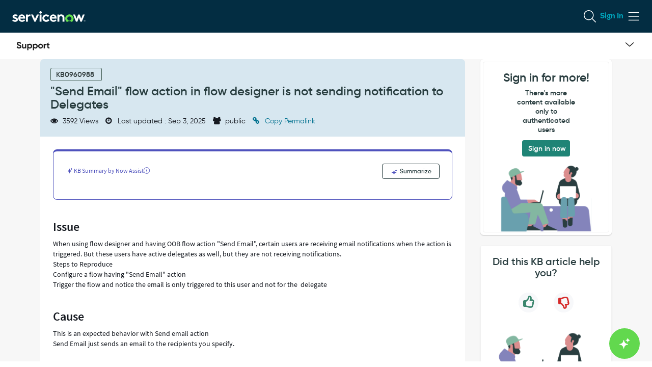

--- FILE ---
content_type: text/javascript;charset=UTF-8
request_url: https://support.servicenow.com/uxasset/externals/@servicenow/ui-analytics-bundle/bundled-assets.jsdbx?sysparm_use_cache_buster=true&uxpcb=1769005138237
body_size: 46583
content:
/*__ESM_BODY_START__*/
var e={712:function(e,t,n){var r;
/**
 * @license
 * Lodash <https://lodash.com/>
 * Copyright OpenJS Foundation and other contributors <https://openjsf.org/>
 * Released under MIT license <https://lodash.com/license>
 * Based on Underscore.js 1.8.3 <http://underscorejs.org/LICENSE>
 * Copyright Jeremy Ashkenas, DocumentCloud and Investigative Reporters & Editors
 */e=n.nmd(e),function(){var i,o="Expected a function",a="__lodash_hash_undefined__",u="__lodash_placeholder__",s=16,c=32,l=64,f=128,d=256,p=1/0,g=9007199254740991,h=NaN,v=4294967295,y=[["ary",f],["bind",1],["bindKey",2],["curry",8],["curryRight",s],["flip",512],["partial",c],["partialRight",l],["rearg",d]],m="[object Arguments]",_="[object Array]",w="[object Boolean]",b="[object Date]",I="[object Error]",k="[object Function]",C="[object GeneratorFunction]",T="[object Map]",S="[object Number]",x="[object Object]",P="[object Promise]",N="[object RegExp]",A="[object Set]",E="[object String]",U="[object Symbol]",O="[object WeakMap]",R="[object ArrayBuffer]",L="[object DataView]",D="[object Float32Array]",j="[object Float64Array]",M="[object Int8Array]",$="[object Int16Array]",B="[object Int32Array]",z="[object Uint8Array]",W="[object Uint8ClampedArray]",G="[object Uint16Array]",V="[object Uint32Array]",F=/\b__p \+= '';/g,K=/\b(__p \+=) '' \+/g,H=/(__e\(.*?\)|\b__t\)) \+\n'';/g,q=/&(?:amp|lt|gt|quot|#39);/g,X=/[&<>"']/g,J=RegExp(q.source),Y=RegExp(X.source),Q=/<%-([\s\S]+?)%>/g,Z=/<%([\s\S]+?)%>/g,ee=/<%=([\s\S]+?)%>/g,te=/\.|\[(?:[^[\]]*|(["'])(?:(?!\1)[^\\]|\\.)*?\1)\]/,ne=/^\w*$/,re=/[^.[\]]+|\[(?:(-?\d+(?:\.\d+)?)|(["'])((?:(?!\2)[^\\]|\\.)*?)\2)\]|(?=(?:\.|\[\])(?:\.|\[\]|$))/g,ie=/[\\^$.*+?()[\]{}|]/g,oe=RegExp(ie.source),ae=/^\s+/,ue=/\s/,se=/\{(?:\n\/\* \[wrapped with .+\] \*\/)?\n?/,ce=/\{\n\/\* \[wrapped with (.+)\] \*/,le=/,? & /,fe=/[^\x00-\x2f\x3a-\x40\x5b-\x60\x7b-\x7f]+/g,de=/[()=,{}\[\]\/\s]/,pe=/\\(\\)?/g,ge=/\$\{([^\\}]*(?:\\.[^\\}]*)*)\}/g,he=/\w*$/,ve=/^[-+]0x[0-9a-f]+$/i,ye=/^0b[01]+$/i,me=/^\[object .+?Constructor\]$/,_e=/^0o[0-7]+$/i,we=/^(?:0|[1-9]\d*)$/,be=/[\xc0-\xd6\xd8-\xf6\xf8-\xff\u0100-\u017f]/g,Ie=/($^)/,ke=/['\n\r\u2028\u2029\\]/g,Ce="\\ud800-\\udfff",Te="\\u0300-\\u036f\\ufe20-\\ufe2f\\u20d0-\\u20ff",Se="\\u2700-\\u27bf",xe="a-z\\xdf-\\xf6\\xf8-\\xff",Pe="A-Z\\xc0-\\xd6\\xd8-\\xde",Ne="\\ufe0e\\ufe0f",Ae="\\xac\\xb1\\xd7\\xf7\\x00-\\x2f\\x3a-\\x40\\x5b-\\x60\\x7b-\\xbf\\u2000-\\u206f \\t\\x0b\\f\\xa0\\ufeff\\n\\r\\u2028\\u2029\\u1680\\u180e\\u2000\\u2001\\u2002\\u2003\\u2004\\u2005\\u2006\\u2007\\u2008\\u2009\\u200a\\u202f\\u205f\\u3000",Ee="['\u2019]",Ue="["+Ce+"]",Oe="["+Ae+"]",Re="["+Te+"]",Le="\\d+",De="["+Se+"]",je="["+xe+"]",Me="[^"+Ce+Ae+Le+Se+xe+Pe+"]",$e="\\ud83c[\\udffb-\\udfff]",Be="[^"+Ce+"]",ze="(?:\\ud83c[\\udde6-\\uddff]){2}",We="[\\ud800-\\udbff][\\udc00-\\udfff]",Ge="["+Pe+"]",Ve="\\u200d",Fe="(?:"+je+"|"+Me+")",Ke="(?:"+Ge+"|"+Me+")",He="(?:['\u2019](?:d|ll|m|re|s|t|ve))?",qe="(?:['\u2019](?:D|LL|M|RE|S|T|VE))?",Xe="(?:"+Re+"|"+$e+")"+"?",Je="["+Ne+"]?",Ye=Je+Xe+("(?:"+Ve+"(?:"+[Be,ze,We].join("|")+")"+Je+Xe+")*"),Qe="(?:"+[De,ze,We].join("|")+")"+Ye,Ze="(?:"+[Be+Re+"?",Re,ze,We,Ue].join("|")+")",et=RegExp(Ee,"g"),tt=RegExp(Re,"g"),nt=RegExp($e+"(?="+$e+")|"+Ze+Ye,"g"),rt=RegExp([Ge+"?"+je+"+"+He+"(?="+[Oe,Ge,"$"].join("|")+")",Ke+"+"+qe+"(?="+[Oe,Ge+Fe,"$"].join("|")+")",Ge+"?"+Fe+"+"+He,Ge+"+"+qe,"\\d*(?:1ST|2ND|3RD|(?![123])\\dTH)(?=\\b|[a-z_])","\\d*(?:1st|2nd|3rd|(?![123])\\dth)(?=\\b|[A-Z_])",Le,Qe].join("|"),"g"),it=RegExp("["+Ve+Ce+Te+Ne+"]"),ot=/[a-z][A-Z]|[A-Z]{2}[a-z]|[0-9][a-zA-Z]|[a-zA-Z][0-9]|[^a-zA-Z0-9 ]/,at=["Array","Buffer","DataView","Date","Error","Float32Array","Float64Array","Function","Int8Array","Int16Array","Int32Array","Map","Math","Object","Promise","RegExp","Set","String","Symbol","TypeError","Uint8Array","Uint8ClampedArray","Uint16Array","Uint32Array","WeakMap","_","clearTimeout","isFinite","parseInt","setTimeout"],ut=-1,st={};st[D]=st[j]=st[M]=st[$]=st[B]=st[z]=st[W]=st[G]=st[V]=!0,st[m]=st[_]=st[R]=st[w]=st[L]=st[b]=st[I]=st[k]=st[T]=st[S]=st[x]=st[N]=st[A]=st[E]=st[O]=!1;var ct={};ct[m]=ct[_]=ct[R]=ct[L]=ct[w]=ct[b]=ct[D]=ct[j]=ct[M]=ct[$]=ct[B]=ct[T]=ct[S]=ct[x]=ct[N]=ct[A]=ct[E]=ct[U]=ct[z]=ct[W]=ct[G]=ct[V]=!0,ct[I]=ct[k]=ct[O]=!1;var lt={"\\":"\\","'":"'","\n":"n","\r":"r","\u2028":"u2028","\u2029":"u2029"},ft=parseFloat,dt=parseInt,pt="object"==typeof n.g&&n.g&&n.g.Object===Object&&n.g,gt="object"==typeof self&&self&&self.Object===Object&&self,ht=pt||gt||Function("return this")(),vt=t&&!t.nodeType&&t,yt=vt&&e&&!e.nodeType&&e,mt=yt&&yt.exports===vt,_t=mt&&pt.process,wt=function(){try{var e=yt&&yt.require&&yt.require("util").types;return e||_t&&_t.binding&&_t.binding("util")}catch(e){}}(),bt=wt&&wt.isArrayBuffer,It=wt&&wt.isDate,kt=wt&&wt.isMap,Ct=wt&&wt.isRegExp,Tt=wt&&wt.isSet,St=wt&&wt.isTypedArray;function xt(e,t,n){switch(n.length){case 0:return e.call(t);case 1:return e.call(t,n[0]);case 2:return e.call(t,n[0],n[1]);case 3:return e.call(t,n[0],n[1],n[2])}return e.apply(t,n)}function Pt(e,t,n,r){for(var i=-1,o=null==e?0:e.length;++i<o;){var a=e[i];t(r,a,n(a),e)}return r}function Nt(e,t){for(var n=-1,r=null==e?0:e.length;++n<r&&!1!==t(e[n],n,e););return e}function At(e,t){for(var n=null==e?0:e.length;n--&&!1!==t(e[n],n,e););return e}function Et(e,t){for(var n=-1,r=null==e?0:e.length;++n<r;)if(!t(e[n],n,e))return!1;return!0}function Ut(e,t){for(var n=-1,r=null==e?0:e.length,i=0,o=[];++n<r;){var a=e[n];t(a,n,e)&&(o[i++]=a)}return o}function Ot(e,t){return!!(null==e?0:e.length)&&Gt(e,t,0)>-1}function Rt(e,t,n){for(var r=-1,i=null==e?0:e.length;++r<i;)if(n(t,e[r]))return!0;return!1}function Lt(e,t){for(var n=-1,r=null==e?0:e.length,i=Array(r);++n<r;)i[n]=t(e[n],n,e);return i}function Dt(e,t){for(var n=-1,r=t.length,i=e.length;++n<r;)e[i+n]=t[n];return e}function jt(e,t,n,r){var i=-1,o=null==e?0:e.length;for(r&&o&&(n=e[++i]);++i<o;)n=t(n,e[i],i,e);return n}function Mt(e,t,n,r){var i=null==e?0:e.length;for(r&&i&&(n=e[--i]);i--;)n=t(n,e[i],i,e);return n}function $t(e,t){for(var n=-1,r=null==e?0:e.length;++n<r;)if(t(e[n],n,e))return!0;return!1}var Bt=Ht("length");function zt(e,t,n){var r;return n(e,(function(e,n,i){if(t(e,n,i))return r=n,!1})),r}function Wt(e,t,n,r){for(var i=e.length,o=n+(r?1:-1);r?o--:++o<i;)if(t(e[o],o,e))return o;return-1}function Gt(e,t,n){return t==t?function(e,t,n){var r=n-1,i=e.length;for(;++r<i;)if(e[r]===t)return r;return-1}(e,t,n):Wt(e,Ft,n)}function Vt(e,t,n,r){for(var i=n-1,o=e.length;++i<o;)if(r(e[i],t))return i;return-1}function Ft(e){return e!=e}function Kt(e,t){var n=null==e?0:e.length;return n?Jt(e,t)/n:h}function Ht(e){return function(t){return null==t?i:t[e]}}function qt(e){return function(t){return null==e?i:e[t]}}function Xt(e,t,n,r,i){return i(e,(function(e,i,o){n=r?(r=!1,e):t(n,e,i,o)})),n}function Jt(e,t){for(var n,r=-1,o=e.length;++r<o;){var a=t(e[r]);a!==i&&(n=n===i?a:n+a)}return n}function Yt(e,t){for(var n=-1,r=Array(e);++n<e;)r[n]=t(n);return r}function Qt(e){return e?e.slice(0,vn(e)+1).replace(ae,""):e}function Zt(e){return function(t){return e(t)}}function en(e,t){return Lt(t,(function(t){return e[t]}))}function tn(e,t){return e.has(t)}function nn(e,t){for(var n=-1,r=e.length;++n<r&&Gt(t,e[n],0)>-1;);return n}function rn(e,t){for(var n=e.length;n--&&Gt(t,e[n],0)>-1;);return n}var on=qt({\u00c0:"A",\u00c1:"A",\u00c2:"A",\u00c3:"A",\u00c4:"A",\u00c5:"A",\u00e0:"a",\u00e1:"a",\u00e2:"a",\u00e3:"a",\u00e4:"a",\u00e5:"a",\u00c7:"C",\u00e7:"c",\u00d0:"D",\u00f0:"d",\u00c8:"E",\u00c9:"E",\u00ca:"E",\u00cb:"E",\u00e8:"e",\u00e9:"e",\u00ea:"e",\u00eb:"e",\u00cc:"I",\u00cd:"I",\u00ce:"I",\u00cf:"I",\u00ec:"i",\u00ed:"i",\u00ee:"i",\u00ef:"i",\u00d1:"N",\u00f1:"n",\u00d2:"O",\u00d3:"O",\u00d4:"O",\u00d5:"O",\u00d6:"O",\u00d8:"O",\u00f2:"o",\u00f3:"o",\u00f4:"o",\u00f5:"o",\u00f6:"o",\u00f8:"o",\u00d9:"U",\u00da:"U",\u00db:"U",\u00dc:"U",\u00f9:"u",\u00fa:"u",\u00fb:"u",\u00fc:"u",\u00dd:"Y",\u00fd:"y",\u00ff:"y",\u00c6:"Ae",\u00e6:"ae",\u00de:"Th",\u00fe:"th",\u00df:"ss",\u0100:"A",\u0102:"A",\u0104:"A",\u0101:"a",\u0103:"a",\u0105:"a",\u0106:"C",\u0108:"C",\u010a:"C",\u010c:"C",\u0107:"c",\u0109:"c",\u010b:"c",\u010d:"c",\u010e:"D",\u0110:"D",\u010f:"d",\u0111:"d",\u0112:"E",\u0114:"E",\u0116:"E",\u0118:"E",\u011a:"E",\u0113:"e",\u0115:"e",\u0117:"e",\u0119:"e",\u011b:"e",\u011c:"G",\u011e:"G",\u0120:"G",\u0122:"G",\u011d:"g",\u011f:"g",\u0121:"g",\u0123:"g",\u0124:"H",\u0126:"H",\u0125:"h",\u0127:"h",\u0128:"I",\u012a:"I",\u012c:"I",\u012e:"I",\u0130:"I",\u0129:"i",\u012b:"i",\u012d:"i",\u012f:"i",\u0131:"i",\u0134:"J",\u0135:"j",\u0136:"K",\u0137:"k",\u0138:"k",\u0139:"L",\u013b:"L",\u013d:"L",\u013f:"L",\u0141:"L",\u013a:"l",\u013c:"l",\u013e:"l",\u0140:"l",\u0142:"l",\u0143:"N",\u0145:"N",\u0147:"N",\u014a:"N",\u0144:"n",\u0146:"n",\u0148:"n",\u014b:"n",\u014c:"O",\u014e:"O",\u0150:"O",\u014d:"o",\u014f:"o",\u0151:"o",\u0154:"R",\u0156:"R",\u0158:"R",\u0155:"r",\u0157:"r",\u0159:"r",\u015a:"S",\u015c:"S",\u015e:"S",\u0160:"S",\u015b:"s",\u015d:"s",\u015f:"s",\u0161:"s",\u0162:"T",\u0164:"T",\u0166:"T",\u0163:"t",\u0165:"t",\u0167:"t",\u0168:"U",\u016a:"U",\u016c:"U",\u016e:"U",\u0170:"U",\u0172:"U",\u0169:"u",\u016b:"u",\u016d:"u",\u016f:"u",\u0171:"u",\u0173:"u",\u0174:"W",\u0175:"w",\u0176:"Y",\u0177:"y",\u0178:"Y",\u0179:"Z",\u017b:"Z",\u017d:"Z",\u017a:"z",\u017c:"z",\u017e:"z",\u0132:"IJ",\u0133:"ij",\u0152:"Oe",\u0153:"oe",\u0149:"'n",\u017f:"s"}),an=qt({"&":"&amp;","<":"&lt;",">":"&gt;",'"':"&quot;","'":"&#39;"});function un(e){return"\\"+lt[e]}function sn(e){return it.test(e)}function cn(e){var t=-1,n=Array(e.size);return e.forEach((function(e,r){n[++t]=[r,e]})),n}function ln(e,t){return function(n){return e(t(n))}}function fn(e,t){for(var n=-1,r=e.length,i=0,o=[];++n<r;){var a=e[n];a!==t&&a!==u||(e[n]=u,o[i++]=n)}return o}function dn(e){var t=-1,n=Array(e.size);return e.forEach((function(e){n[++t]=e})),n}function pn(e){var t=-1,n=Array(e.size);return e.forEach((function(e){n[++t]=[e,e]})),n}function gn(e){return sn(e)?function(e){var t=nt.lastIndex=0;for(;nt.test(e);)++t;return t}(e):Bt(e)}function hn(e){return sn(e)?function(e){return e.match(nt)||[]}(e):function(e){return e.split("")}(e)}function vn(e){for(var t=e.length;t--&&ue.test(e.charAt(t)););return t}var yn=qt({"&amp;":"&","&lt;":"<","&gt;":">","&quot;":'"',"&#39;":"'"});var mn=function e(t){var n,r=(t=null==t?ht:mn.defaults(ht.Object(),t,mn.pick(ht,at))).Array,ue=t.Date,Ce=t.Error,Te=t.Function,Se=t.Math,xe=t.Object,Pe=t.RegExp,Ne=t.String,Ae=t.TypeError,Ee=r.prototype,Ue=Te.prototype,Oe=xe.prototype,Re=t["__core-js_shared__"],Le=Ue.toString,De=Oe.hasOwnProperty,je=0,Me=(n=/[^.]+$/.exec(Re&&Re.keys&&Re.keys.IE_PROTO||""))?"Symbol(src)_1."+n:"",$e=Oe.toString,Be=Le.call(xe),ze=ht._,We=Pe("^"+Le.call(De).replace(ie,"\\$&").replace(/hasOwnProperty|(function).*?(?=\\\()| for .+?(?=\\\])/g,"$1.*?")+"$"),Ge=mt?t.Buffer:i,Ve=t.Symbol,Fe=t.Uint8Array,Ke=Ge?Ge.allocUnsafe:i,He=ln(xe.getPrototypeOf,xe),qe=xe.create,Xe=Oe.propertyIsEnumerable,Je=Ee.splice,Ye=Ve?Ve.isConcatSpreadable:i,Qe=Ve?Ve.iterator:i,Ze=Ve?Ve.toStringTag:i,nt=function(){try{var e=po(xe,"defineProperty");return e({},"",{}),e}catch(e){}}(),it=t.clearTimeout!==ht.clearTimeout&&t.clearTimeout,lt=ue&&ue.now!==ht.Date.now&&ue.now,pt=t.setTimeout!==ht.setTimeout&&t.setTimeout,gt=Se.ceil,vt=Se.floor,yt=xe.getOwnPropertySymbols,_t=Ge?Ge.isBuffer:i,wt=t.isFinite,Bt=Ee.join,qt=ln(xe.keys,xe),_n=Se.max,wn=Se.min,bn=ue.now,In=t.parseInt,kn=Se.random,Cn=Ee.reverse,Tn=po(t,"DataView"),Sn=po(t,"Map"),xn=po(t,"Promise"),Pn=po(t,"Set"),Nn=po(t,"WeakMap"),An=po(xe,"create"),En=Nn&&new Nn,Un={},On=$o(Tn),Rn=$o(Sn),Ln=$o(xn),Dn=$o(Pn),jn=$o(Nn),Mn=Ve?Ve.prototype:i,$n=Mn?Mn.valueOf:i,Bn=Mn?Mn.toString:i;function zn(e){if(nu(e)&&!Fa(e)&&!(e instanceof Fn)){if(e instanceof Vn)return e;if(De.call(e,"__wrapped__"))return Bo(e)}return new Vn(e)}var Wn=function(){function e(){}return function(t){if(!tu(t))return{};if(qe)return qe(t);e.prototype=t;var n=new e;return e.prototype=i,n}}();function Gn(){}function Vn(e,t){this.__wrapped__=e,this.__actions__=[],this.__chain__=!!t,this.__index__=0,this.__values__=i}function Fn(e){this.__wrapped__=e,this.__actions__=[],this.__dir__=1,this.__filtered__=!1,this.__iteratees__=[],this.__takeCount__=v,this.__views__=[]}function Kn(e){var t=-1,n=null==e?0:e.length;for(this.clear();++t<n;){var r=e[t];this.set(r[0],r[1])}}function Hn(e){var t=-1,n=null==e?0:e.length;for(this.clear();++t<n;){var r=e[t];this.set(r[0],r[1])}}function qn(e){var t=-1,n=null==e?0:e.length;for(this.clear();++t<n;){var r=e[t];this.set(r[0],r[1])}}function Xn(e){var t=-1,n=null==e?0:e.length;for(this.__data__=new qn;++t<n;)this.add(e[t])}function Jn(e){var t=this.__data__=new Hn(e);this.size=t.size}function Yn(e,t){var n=Fa(e),r=!n&&Va(e),i=!n&&!r&&Xa(e),o=!n&&!r&&!i&&lu(e),a=n||r||i||o,u=a?Yt(e.length,Ne):[],s=u.length;for(var c in e)!t&&!De.call(e,c)||a&&("length"==c||i&&("offset"==c||"parent"==c)||o&&("buffer"==c||"byteLength"==c||"byteOffset"==c)||wo(c,s))||u.push(c);return u}function Qn(e){var t=e.length;return t?e[Xr(0,t-1)]:i}function Zn(e,t){return Do(Ai(e),sr(t,0,e.length))}function er(e){return Do(Ai(e))}function tr(e,t,n){(n!==i&&!za(e[t],n)||n===i&&!(t in e))&&ar(e,t,n)}function nr(e,t,n){var r=e[t];De.call(e,t)&&za(r,n)&&(n!==i||t in e)||ar(e,t,n)}function rr(e,t){for(var n=e.length;n--;)if(za(e[n][0],t))return n;return-1}function ir(e,t,n,r){return pr(e,(function(e,i,o){t(r,e,n(e),o)})),r}function or(e,t){return e&&Ei(t,Uu(t),e)}function ar(e,t,n){"__proto__"==t&&nt?nt(e,t,{configurable:!0,enumerable:!0,value:n,writable:!0}):e[t]=n}function ur(e,t){for(var n=-1,o=t.length,a=r(o),u=null==e;++n<o;)a[n]=u?i:xu(e,t[n]);return a}function sr(e,t,n){return e==e&&(n!==i&&(e=e<=n?e:n),t!==i&&(e=e>=t?e:t)),e}function cr(e,t,n,r,o,a){var u,s=1&t,c=2&t,l=4&t;if(n&&(u=o?n(e,r,o,a):n(e)),u!==i)return u;if(!tu(e))return e;var f=Fa(e);if(f){if(u=function(e){var t=e.length,n=new e.constructor(t);t&&"string"==typeof e[0]&&De.call(e,"index")&&(n.index=e.index,n.input=e.input);return n}(e),!s)return Ai(e,u)}else{var d=vo(e),p=d==k||d==C;if(Xa(e))return Ci(e,s);if(d==x||d==m||p&&!o){if(u=c||p?{}:mo(e),!s)return c?function(e,t){return Ei(e,ho(e),t)}(e,function(e,t){return e&&Ei(t,Ou(t),e)}(u,e)):function(e,t){return Ei(e,go(e),t)}(e,or(u,e))}else{if(!ct[d])return o?e:{};u=function(e,t,n){var r=e.constructor;switch(t){case R:return Ti(e);case w:case b:return new r(+e);case L:return function(e,t){var n=t?Ti(e.buffer):e.buffer;return new e.constructor(n,e.byteOffset,e.byteLength)}(e,n);case D:case j:case M:case $:case B:case z:case W:case G:case V:return Si(e,n);case T:return new r;case S:case E:return new r(e);case N:return function(e){var t=new e.constructor(e.source,he.exec(e));return t.lastIndex=e.lastIndex,t}(e);case A:return new r;case U:return i=e,$n?xe($n.call(i)):{}}var i}(e,d,s)}}a||(a=new Jn);var g=a.get(e);if(g)return g;a.set(e,u),uu(e)?e.forEach((function(r){u.add(cr(r,t,n,r,e,a))})):ru(e)&&e.forEach((function(r,i){u.set(i,cr(r,t,n,i,e,a))}));var h=f?i:(l?c?oo:io:c?Ou:Uu)(e);return Nt(h||e,(function(r,i){h&&(r=e[i=r]),nr(u,i,cr(r,t,n,i,e,a))})),u}function lr(e,t,n){var r=n.length;if(null==e)return!r;for(e=xe(e);r--;){var o=n[r],a=t[o],u=e[o];if(u===i&&!(o in e)||!a(u))return!1}return!0}function fr(e,t,n){if("function"!=typeof e)throw new Ae(o);return Uo((function(){e.apply(i,n)}),t)}function dr(e,t,n,r){var i=-1,o=Ot,a=!0,u=e.length,s=[],c=t.length;if(!u)return s;n&&(t=Lt(t,Zt(n))),r?(o=Rt,a=!1):t.length>=200&&(o=tn,a=!1,t=new Xn(t));e:for(;++i<u;){var l=e[i],f=null==n?l:n(l);if(l=r||0!==l?l:0,a&&f==f){for(var d=c;d--;)if(t[d]===f)continue e;s.push(l)}else o(t,f,r)||s.push(l)}return s}zn.templateSettings={escape:Q,evaluate:Z,interpolate:ee,variable:"",imports:{_:zn}},zn.prototype=Gn.prototype,zn.prototype.constructor=zn,Vn.prototype=Wn(Gn.prototype),Vn.prototype.constructor=Vn,Fn.prototype=Wn(Gn.prototype),Fn.prototype.constructor=Fn,Kn.prototype.clear=function(){this.__data__=An?An(null):{},this.size=0},Kn.prototype.delete=function(e){var t=this.has(e)&&delete this.__data__[e];return this.size-=t?1:0,t},Kn.prototype.get=function(e){var t=this.__data__;if(An){var n=t[e];return n===a?i:n}return De.call(t,e)?t[e]:i},Kn.prototype.has=function(e){var t=this.__data__;return An?t[e]!==i:De.call(t,e)},Kn.prototype.set=function(e,t){var n=this.__data__;return this.size+=this.has(e)?0:1,n[e]=An&&t===i?a:t,this},Hn.prototype.clear=function(){this.__data__=[],this.size=0},Hn.prototype.delete=function(e){var t=this.__data__,n=rr(t,e);return!(n<0)&&(n==t.length-1?t.pop():Je.call(t,n,1),--this.size,!0)},Hn.prototype.get=function(e){var t=this.__data__,n=rr(t,e);return n<0?i:t[n][1]},Hn.prototype.has=function(e){return rr(this.__data__,e)>-1},Hn.prototype.set=function(e,t){var n=this.__data__,r=rr(n,e);return r<0?(++this.size,n.push([e,t])):n[r][1]=t,this},qn.prototype.clear=function(){this.size=0,this.__data__={hash:new Kn,map:new(Sn||Hn),string:new Kn}},qn.prototype.delete=function(e){var t=lo(this,e).delete(e);return this.size-=t?1:0,t},qn.prototype.get=function(e){return lo(this,e).get(e)},qn.prototype.has=function(e){return lo(this,e).has(e)},qn.prototype.set=function(e,t){var n=lo(this,e),r=n.size;return n.set(e,t),this.size+=n.size==r?0:1,this},Xn.prototype.add=Xn.prototype.push=function(e){return this.__data__.set(e,a),this},Xn.prototype.has=function(e){return this.__data__.has(e)},Jn.prototype.clear=function(){this.__data__=new Hn,this.size=0},Jn.prototype.delete=function(e){var t=this.__data__,n=t.delete(e);return this.size=t.size,n},Jn.prototype.get=function(e){return this.__data__.get(e)},Jn.prototype.has=function(e){return this.__data__.has(e)},Jn.prototype.set=function(e,t){var n=this.__data__;if(n instanceof Hn){var r=n.__data__;if(!Sn||r.length<199)return r.push([e,t]),this.size=++n.size,this;n=this.__data__=new qn(r)}return n.set(e,t),this.size=n.size,this};var pr=Ri(br),gr=Ri(Ir,!0);function hr(e,t){var n=!0;return pr(e,(function(e,r,i){return n=!!t(e,r,i)})),n}function vr(e,t,n){for(var r=-1,o=e.length;++r<o;){var a=e[r],u=t(a);if(null!=u&&(s===i?u==u&&!cu(u):n(u,s)))var s=u,c=a}return c}function yr(e,t){var n=[];return pr(e,(function(e,r,i){t(e,r,i)&&n.push(e)})),n}function mr(e,t,n,r,i){var o=-1,a=e.length;for(n||(n=_o),i||(i=[]);++o<a;){var u=e[o];t>0&&n(u)?t>1?mr(u,t-1,n,r,i):Dt(i,u):r||(i[i.length]=u)}return i}var _r=Li(),wr=Li(!0);function br(e,t){return e&&_r(e,t,Uu)}function Ir(e,t){return e&&wr(e,t,Uu)}function kr(e,t){return Ut(t,(function(t){return Qa(e[t])}))}function Cr(e,t){for(var n=0,r=(t=wi(t,e)).length;null!=e&&n<r;)e=e[Mo(t[n++])];return n&&n==r?e:i}function Tr(e,t,n){var r=t(e);return Fa(e)?r:Dt(r,n(e))}function Sr(e){return null==e?e===i?"[object Undefined]":"[object Null]":Ze&&Ze in xe(e)?function(e){var t=De.call(e,Ze),n=e[Ze];try{e[Ze]=i;var r=!0}catch(e){}var o=$e.call(e);r&&(t?e[Ze]=n:delete e[Ze]);return o}(e):function(e){return $e.call(e)}(e)}function xr(e,t){return e>t}function Pr(e,t){return null!=e&&De.call(e,t)}function Nr(e,t){return null!=e&&t in xe(e)}function Ar(e,t,n){for(var o=n?Rt:Ot,a=e[0].length,u=e.length,s=u,c=r(u),l=1/0,f=[];s--;){var d=e[s];s&&t&&(d=Lt(d,Zt(t))),l=wn(d.length,l),c[s]=!n&&(t||a>=120&&d.length>=120)?new Xn(s&&d):i}d=e[0];var p=-1,g=c[0];e:for(;++p<a&&f.length<l;){var h=d[p],v=t?t(h):h;if(h=n||0!==h?h:0,!(g?tn(g,v):o(f,v,n))){for(s=u;--s;){var y=c[s];if(!(y?tn(y,v):o(e[s],v,n)))continue e}g&&g.push(v),f.push(h)}}return f}function Er(e,t,n){var r=null==(e=No(e,t=wi(t,e)))?e:e[Mo(Yo(t))];return null==r?i:xt(r,e,n)}function Ur(e){return nu(e)&&Sr(e)==m}function Or(e,t,n,r,o){return e===t||(null==e||null==t||!nu(e)&&!nu(t)?e!=e&&t!=t:function(e,t,n,r,o,a){var u=Fa(e),s=Fa(t),c=u?_:vo(e),l=s?_:vo(t),f=(c=c==m?x:c)==x,d=(l=l==m?x:l)==x,p=c==l;if(p&&Xa(e)){if(!Xa(t))return!1;u=!0,f=!1}if(p&&!f)return a||(a=new Jn),u||lu(e)?no(e,t,n,r,o,a):function(e,t,n,r,i,o,a){switch(n){case L:if(e.byteLength!=t.byteLength||e.byteOffset!=t.byteOffset)return!1;e=e.buffer,t=t.buffer;case R:return!(e.byteLength!=t.byteLength||!o(new Fe(e),new Fe(t)));case w:case b:case S:return za(+e,+t);case I:return e.name==t.name&&e.message==t.message;case N:case E:return e==t+"";case T:var u=cn;case A:var s=1&r;if(u||(u=dn),e.size!=t.size&&!s)return!1;var c=a.get(e);if(c)return c==t;r|=2,a.set(e,t);var l=no(u(e),u(t),r,i,o,a);return a.delete(e),l;case U:if($n)return $n.call(e)==$n.call(t)}return!1}(e,t,c,n,r,o,a);if(!(1&n)){var g=f&&De.call(e,"__wrapped__"),h=d&&De.call(t,"__wrapped__");if(g||h){var v=g?e.value():e,y=h?t.value():t;return a||(a=new Jn),o(v,y,n,r,a)}}if(!p)return!1;return a||(a=new Jn),function(e,t,n,r,o,a){var u=1&n,s=io(e),c=s.length,l=io(t),f=l.length;if(c!=f&&!u)return!1;var d=c;for(;d--;){var p=s[d];if(!(u?p in t:De.call(t,p)))return!1}var g=a.get(e),h=a.get(t);if(g&&h)return g==t&&h==e;var v=!0;a.set(e,t),a.set(t,e);var y=u;for(;++d<c;){var m=e[p=s[d]],_=t[p];if(r)var w=u?r(_,m,p,t,e,a):r(m,_,p,e,t,a);if(!(w===i?m===_||o(m,_,n,r,a):w)){v=!1;break}y||(y="constructor"==p)}if(v&&!y){var b=e.constructor,I=t.constructor;b==I||!("constructor"in e)||!("constructor"in t)||"function"==typeof b&&b instanceof b&&"function"==typeof I&&I instanceof I||(v=!1)}return a.delete(e),a.delete(t),v}(e,t,n,r,o,a)}(e,t,n,r,Or,o))}function Rr(e,t,n,r){var o=n.length,a=o,u=!r;if(null==e)return!a;for(e=xe(e);o--;){var s=n[o];if(u&&s[2]?s[1]!==e[s[0]]:!(s[0]in e))return!1}for(;++o<a;){var c=(s=n[o])[0],l=e[c],f=s[1];if(u&&s[2]){if(l===i&&!(c in e))return!1}else{var d=new Jn;if(r)var p=r(l,f,c,e,t,d);if(!(p===i?Or(f,l,3,r,d):p))return!1}}return!0}function Lr(e){return!(!tu(e)||(t=e,Me&&Me in t))&&(Qa(e)?We:me).test($o(e));var t}function Dr(e){return"function"==typeof e?e:null==e?is:"object"==typeof e?Fa(e)?Wr(e[0],e[1]):zr(e):ps(e)}function jr(e){if(!To(e))return qt(e);var t=[];for(var n in xe(e))De.call(e,n)&&"constructor"!=n&&t.push(n);return t}function Mr(e){if(!tu(e))return function(e){var t=[];if(null!=e)for(var n in xe(e))t.push(n);return t}(e);var t=To(e),n=[];for(var r in e)("constructor"!=r||!t&&De.call(e,r))&&n.push(r);return n}function $r(e,t){return e<t}function Br(e,t){var n=-1,i=Ha(e)?r(e.length):[];return pr(e,(function(e,r,o){i[++n]=t(e,r,o)})),i}function zr(e){var t=fo(e);return 1==t.length&&t[0][2]?xo(t[0][0],t[0][1]):function(n){return n===e||Rr(n,e,t)}}function Wr(e,t){return Io(e)&&So(t)?xo(Mo(e),t):function(n){var r=xu(n,e);return r===i&&r===t?Pu(n,e):Or(t,r,3)}}function Gr(e,t,n,r,o){e!==t&&_r(t,(function(a,u){if(o||(o=new Jn),tu(a))!function(e,t,n,r,o,a,u){var s=Ao(e,n),c=Ao(t,n),l=u.get(c);if(l)return void tr(e,n,l);var f=a?a(s,c,n+"",e,t,u):i,d=f===i;if(d){var p=Fa(c),g=!p&&Xa(c),h=!p&&!g&&lu(c);f=c,p||g||h?Fa(s)?f=s:qa(s)?f=Ai(s):g?(d=!1,f=Ci(c,!0)):h?(d=!1,f=Si(c,!0)):f=[]:ou(c)||Va(c)?(f=s,Va(s)?f=mu(s):tu(s)&&!Qa(s)||(f=mo(c))):d=!1}d&&(u.set(c,f),o(f,c,r,a,u),u.delete(c));tr(e,n,f)}(e,t,u,n,Gr,r,o);else{var s=r?r(Ao(e,u),a,u+"",e,t,o):i;s===i&&(s=a),tr(e,u,s)}}),Ou)}function Vr(e,t){var n=e.length;if(n)return wo(t+=t<0?n:0,n)?e[t]:i}function Fr(e,t,n){t=t.length?Lt(t,(function(e){return Fa(e)?function(t){return Cr(t,1===e.length?e[0]:e)}:e})):[is];var r=-1;t=Lt(t,Zt(co()));var i=Br(e,(function(e,n,i){var o=Lt(t,(function(t){return t(e)}));return{criteria:o,index:++r,value:e}}));return function(e,t){var n=e.length;for(e.sort(t);n--;)e[n]=e[n].value;return e}(i,(function(e,t){return function(e,t,n){var r=-1,i=e.criteria,o=t.criteria,a=i.length,u=n.length;for(;++r<a;){var s=xi(i[r],o[r]);if(s)return r>=u?s:s*("desc"==n[r]?-1:1)}return e.index-t.index}(e,t,n)}))}function Kr(e,t,n){for(var r=-1,i=t.length,o={};++r<i;){var a=t[r],u=Cr(e,a);n(u,a)&&ei(o,wi(a,e),u)}return o}function Hr(e,t,n,r){var i=r?Vt:Gt,o=-1,a=t.length,u=e;for(e===t&&(t=Ai(t)),n&&(u=Lt(e,Zt(n)));++o<a;)for(var s=0,c=t[o],l=n?n(c):c;(s=i(u,l,s,r))>-1;)u!==e&&Je.call(u,s,1),Je.call(e,s,1);return e}function qr(e,t){for(var n=e?t.length:0,r=n-1;n--;){var i=t[n];if(n==r||i!==o){var o=i;wo(i)?Je.call(e,i,1):di(e,i)}}return e}function Xr(e,t){return e+vt(kn()*(t-e+1))}function Jr(e,t){var n="";if(!e||t<1||t>g)return n;do{t%2&&(n+=e),(t=vt(t/2))&&(e+=e)}while(t);return n}function Yr(e,t){return Oo(Po(e,t,is),e+"")}function Qr(e){return Qn(zu(e))}function Zr(e,t){var n=zu(e);return Do(n,sr(t,0,n.length))}function ei(e,t,n,r){if(!tu(e))return e;for(var o=-1,a=(t=wi(t,e)).length,u=a-1,s=e;null!=s&&++o<a;){var c=Mo(t[o]),l=n;if("__proto__"===c||"constructor"===c||"prototype"===c)return e;if(o!=u){var f=s[c];(l=r?r(f,c,s):i)===i&&(l=tu(f)?f:wo(t[o+1])?[]:{})}nr(s,c,l),s=s[c]}return e}var ti=En?function(e,t){return En.set(e,t),e}:is,ni=nt?function(e,t){return nt(e,"toString",{configurable:!0,enumerable:!1,value:ts(t),writable:!0})}:is;function ri(e){return Do(zu(e))}function ii(e,t,n){var i=-1,o=e.length;t<0&&(t=-t>o?0:o+t),(n=n>o?o:n)<0&&(n+=o),o=t>n?0:n-t>>>0,t>>>=0;for(var a=r(o);++i<o;)a[i]=e[i+t];return a}function oi(e,t){var n;return pr(e,(function(e,r,i){return!(n=t(e,r,i))})),!!n}function ai(e,t,n){var r=0,i=null==e?r:e.length;if("number"==typeof t&&t==t&&i<=2147483647){for(;r<i;){var o=r+i>>>1,a=e[o];null!==a&&!cu(a)&&(n?a<=t:a<t)?r=o+1:i=o}return i}return ui(e,t,is,n)}function ui(e,t,n,r){var o=0,a=null==e?0:e.length;if(0===a)return 0;for(var u=(t=n(t))!=t,s=null===t,c=cu(t),l=t===i;o<a;){var f=vt((o+a)/2),d=n(e[f]),p=d!==i,g=null===d,h=d==d,v=cu(d);if(u)var y=r||h;else y=l?h&&(r||p):s?h&&p&&(r||!g):c?h&&p&&!g&&(r||!v):!g&&!v&&(r?d<=t:d<t);y?o=f+1:a=f}return wn(a,4294967294)}function si(e,t){for(var n=-1,r=e.length,i=0,o=[];++n<r;){var a=e[n],u=t?t(a):a;if(!n||!za(u,s)){var s=u;o[i++]=0===a?0:a}}return o}function ci(e){return"number"==typeof e?e:cu(e)?h:+e}function li(e){if("string"==typeof e)return e;if(Fa(e))return Lt(e,li)+"";if(cu(e))return Bn?Bn.call(e):"";var t=e+"";return"0"==t&&1/e==-1/0?"-0":t}function fi(e,t,n){var r=-1,i=Ot,o=e.length,a=!0,u=[],s=u;if(n)a=!1,i=Rt;else if(o>=200){var c=t?null:Ji(e);if(c)return dn(c);a=!1,i=tn,s=new Xn}else s=t?[]:u;e:for(;++r<o;){var l=e[r],f=t?t(l):l;if(l=n||0!==l?l:0,a&&f==f){for(var d=s.length;d--;)if(s[d]===f)continue e;t&&s.push(f),u.push(l)}else i(s,f,n)||(s!==u&&s.push(f),u.push(l))}return u}function di(e,t){return null==(e=No(e,t=wi(t,e)))||delete e[Mo(Yo(t))]}function pi(e,t,n,r){return ei(e,t,n(Cr(e,t)),r)}function gi(e,t,n,r){for(var i=e.length,o=r?i:-1;(r?o--:++o<i)&&t(e[o],o,e););return n?ii(e,r?0:o,r?o+1:i):ii(e,r?o+1:0,r?i:o)}function hi(e,t){var n=e;return n instanceof Fn&&(n=n.value()),jt(t,(function(e,t){return t.func.apply(t.thisArg,Dt([e],t.args))}),n)}function vi(e,t,n){var i=e.length;if(i<2)return i?fi(e[0]):[];for(var o=-1,a=r(i);++o<i;)for(var u=e[o],s=-1;++s<i;)s!=o&&(a[o]=dr(a[o]||u,e[s],t,n));return fi(mr(a,1),t,n)}function yi(e,t,n){for(var r=-1,o=e.length,a=t.length,u={};++r<o;){var s=r<a?t[r]:i;n(u,e[r],s)}return u}function mi(e){return qa(e)?e:[]}function _i(e){return"function"==typeof e?e:is}function wi(e,t){return Fa(e)?e:Io(e,t)?[e]:jo(_u(e))}var bi=Yr;function Ii(e,t,n){var r=e.length;return n=n===i?r:n,!t&&n>=r?e:ii(e,t,n)}var ki=it||function(e){return ht.clearTimeout(e)};function Ci(e,t){if(t)return e.slice();var n=e.length,r=Ke?Ke(n):new e.constructor(n);return e.copy(r),r}function Ti(e){var t=new e.constructor(e.byteLength);return new Fe(t).set(new Fe(e)),t}function Si(e,t){var n=t?Ti(e.buffer):e.buffer;return new e.constructor(n,e.byteOffset,e.length)}function xi(e,t){if(e!==t){var n=e!==i,r=null===e,o=e==e,a=cu(e),u=t!==i,s=null===t,c=t==t,l=cu(t);if(!s&&!l&&!a&&e>t||a&&u&&c&&!s&&!l||r&&u&&c||!n&&c||!o)return 1;if(!r&&!a&&!l&&e<t||l&&n&&o&&!r&&!a||s&&n&&o||!u&&o||!c)return-1}return 0}function Pi(e,t,n,i){for(var o=-1,a=e.length,u=n.length,s=-1,c=t.length,l=_n(a-u,0),f=r(c+l),d=!i;++s<c;)f[s]=t[s];for(;++o<u;)(d||o<a)&&(f[n[o]]=e[o]);for(;l--;)f[s++]=e[o++];return f}function Ni(e,t,n,i){for(var o=-1,a=e.length,u=-1,s=n.length,c=-1,l=t.length,f=_n(a-s,0),d=r(f+l),p=!i;++o<f;)d[o]=e[o];for(var g=o;++c<l;)d[g+c]=t[c];for(;++u<s;)(p||o<a)&&(d[g+n[u]]=e[o++]);return d}function Ai(e,t){var n=-1,i=e.length;for(t||(t=r(i));++n<i;)t[n]=e[n];return t}function Ei(e,t,n,r){var o=!n;n||(n={});for(var a=-1,u=t.length;++a<u;){var s=t[a],c=r?r(n[s],e[s],s,n,e):i;c===i&&(c=e[s]),o?ar(n,s,c):nr(n,s,c)}return n}function Ui(e,t){return function(n,r){var i=Fa(n)?Pt:ir,o=t?t():{};return i(n,e,co(r,2),o)}}function Oi(e){return Yr((function(t,n){var r=-1,o=n.length,a=o>1?n[o-1]:i,u=o>2?n[2]:i;for(a=e.length>3&&"function"==typeof a?(o--,a):i,u&&bo(n[0],n[1],u)&&(a=o<3?i:a,o=1),t=xe(t);++r<o;){var s=n[r];s&&e(t,s,r,a)}return t}))}function Ri(e,t){return function(n,r){if(null==n)return n;if(!Ha(n))return e(n,r);for(var i=n.length,o=t?i:-1,a=xe(n);(t?o--:++o<i)&&!1!==r(a[o],o,a););return n}}function Li(e){return function(t,n,r){for(var i=-1,o=xe(t),a=r(t),u=a.length;u--;){var s=a[e?u:++i];if(!1===n(o[s],s,o))break}return t}}function Di(e){return function(t){var n=sn(t=_u(t))?hn(t):i,r=n?n[0]:t.charAt(0),o=n?Ii(n,1).join(""):t.slice(1);return r[e]()+o}}function ji(e){return function(t){return jt(Qu(Vu(t).replace(et,"")),e,"")}}function Mi(e){return function(){var t=arguments;switch(t.length){case 0:return new e;case 1:return new e(t[0]);case 2:return new e(t[0],t[1]);case 3:return new e(t[0],t[1],t[2]);case 4:return new e(t[0],t[1],t[2],t[3]);case 5:return new e(t[0],t[1],t[2],t[3],t[4]);case 6:return new e(t[0],t[1],t[2],t[3],t[4],t[5]);case 7:return new e(t[0],t[1],t[2],t[3],t[4],t[5],t[6])}var n=Wn(e.prototype),r=e.apply(n,t);return tu(r)?r:n}}function $i(e){return function(t,n,r){var o=xe(t);if(!Ha(t)){var a=co(n,3);t=Uu(t),n=function(e){return a(o[e],e,o)}}var u=e(t,n,r);return u>-1?o[a?t[u]:u]:i}}function Bi(e){return ro((function(t){var n=t.length,r=n,a=Vn.prototype.thru;for(e&&t.reverse();r--;){var u=t[r];if("function"!=typeof u)throw new Ae(o);if(a&&!s&&"wrapper"==uo(u))var s=new Vn([],!0)}for(r=s?r:n;++r<n;){var c=uo(u=t[r]),l="wrapper"==c?ao(u):i;s=l&&ko(l[0])&&424==l[1]&&!l[4].length&&1==l[9]?s[uo(l[0])].apply(s,l[3]):1==u.length&&ko(u)?s[c]():s.thru(u)}return function(){var e=arguments,r=e[0];if(s&&1==e.length&&Fa(r))return s.plant(r).value();for(var i=0,o=n?t[i].apply(this,e):r;++i<n;)o=t[i].call(this,o);return o}}))}function zi(e,t,n,o,a,u,s,c,l,d){var p=t&f,g=1&t,h=2&t,v=24&t,y=512&t,m=h?i:Mi(e);return function f(){for(var _=arguments.length,w=r(_),b=_;b--;)w[b]=arguments[b];if(v)var I=so(f),k=function(e,t){for(var n=e.length,r=0;n--;)e[n]===t&&++r;return r}(w,I);if(o&&(w=Pi(w,o,a,v)),u&&(w=Ni(w,u,s,v)),_-=k,v&&_<d){var C=fn(w,I);return qi(e,t,zi,f.placeholder,n,w,C,c,l,d-_)}var T=g?n:this,S=h?T[e]:e;return _=w.length,c?w=function(e,t){var n=e.length,r=wn(t.length,n),o=Ai(e);for(;r--;){var a=t[r];e[r]=wo(a,n)?o[a]:i}return e}(w,c):y&&_>1&&w.reverse(),p&&l<_&&(w.length=l),this&&this!==ht&&this instanceof f&&(S=m||Mi(S)),S.apply(T,w)}}function Wi(e,t){return function(n,r){return function(e,t,n,r){return br(e,(function(e,i,o){t(r,n(e),i,o)})),r}(n,e,t(r),{})}}function Gi(e,t){return function(n,r){var o;if(n===i&&r===i)return t;if(n!==i&&(o=n),r!==i){if(o===i)return r;"string"==typeof n||"string"==typeof r?(n=li(n),r=li(r)):(n=ci(n),r=ci(r)),o=e(n,r)}return o}}function Vi(e){return ro((function(t){return t=Lt(t,Zt(co())),Yr((function(n){var r=this;return e(t,(function(e){return xt(e,r,n)}))}))}))}function Fi(e,t){var n=(t=t===i?" ":li(t)).length;if(n<2)return n?Jr(t,e):t;var r=Jr(t,gt(e/gn(t)));return sn(t)?Ii(hn(r),0,e).join(""):r.slice(0,e)}function Ki(e){return function(t,n,o){return o&&"number"!=typeof o&&bo(t,n,o)&&(n=o=i),t=gu(t),n===i?(n=t,t=0):n=gu(n),function(e,t,n,i){for(var o=-1,a=_n(gt((t-e)/(n||1)),0),u=r(a);a--;)u[i?a:++o]=e,e+=n;return u}(t,n,o=o===i?t<n?1:-1:gu(o),e)}}function Hi(e){return function(t,n){return"string"==typeof t&&"string"==typeof n||(t=yu(t),n=yu(n)),e(t,n)}}function qi(e,t,n,r,o,a,u,s,f,d){var p=8&t;t|=p?c:l,4&(t&=~(p?l:c))||(t&=-4);var g=[e,t,o,p?a:i,p?u:i,p?i:a,p?i:u,s,f,d],h=n.apply(i,g);return ko(e)&&Eo(h,g),h.placeholder=r,Ro(h,e,t)}function Xi(e){var t=Se[e];return function(e,n){if(e=yu(e),(n=null==n?0:wn(hu(n),292))&&wt(e)){var r=(_u(e)+"e").split("e");return+((r=(_u(t(r[0]+"e"+(+r[1]+n)))+"e").split("e"))[0]+"e"+(+r[1]-n))}return t(e)}}var Ji=Pn&&1/dn(new Pn([,-0]))[1]==p?function(e){return new Pn(e)}:cs;function Yi(e){return function(t){var n=vo(t);return n==T?cn(t):n==A?pn(t):function(e,t){return Lt(t,(function(t){return[t,e[t]]}))}(t,e(t))}}function Qi(e,t,n,a,p,g,h,v){var y=2&t;if(!y&&"function"!=typeof e)throw new Ae(o);var m=a?a.length:0;if(m||(t&=-97,a=p=i),h=h===i?h:_n(hu(h),0),v=v===i?v:hu(v),m-=p?p.length:0,t&l){var _=a,w=p;a=p=i}var b=y?i:ao(e),I=[e,t,n,a,p,_,w,g,h,v];if(b&&function(e,t){var n=e[1],r=t[1],i=n|r,o=i<131,a=r==f&&8==n||r==f&&n==d&&e[7].length<=t[8]||384==r&&t[7].length<=t[8]&&8==n;if(!o&&!a)return e;1&r&&(e[2]=t[2],i|=1&n?0:4);var s=t[3];if(s){var c=e[3];e[3]=c?Pi(c,s,t[4]):s,e[4]=c?fn(e[3],u):t[4]}(s=t[5])&&(c=e[5],e[5]=c?Ni(c,s,t[6]):s,e[6]=c?fn(e[5],u):t[6]);(s=t[7])&&(e[7]=s);r&f&&(e[8]=null==e[8]?t[8]:wn(e[8],t[8]));null==e[9]&&(e[9]=t[9]);e[0]=t[0],e[1]=i}(I,b),e=I[0],t=I[1],n=I[2],a=I[3],p=I[4],!(v=I[9]=I[9]===i?y?0:e.length:_n(I[9]-m,0))&&24&t&&(t&=-25),t&&1!=t)k=8==t||t==s?function(e,t,n){var o=Mi(e);return function a(){for(var u=arguments.length,s=r(u),c=u,l=so(a);c--;)s[c]=arguments[c];var f=u<3&&s[0]!==l&&s[u-1]!==l?[]:fn(s,l);return(u-=f.length)<n?qi(e,t,zi,a.placeholder,i,s,f,i,i,n-u):xt(this&&this!==ht&&this instanceof a?o:e,this,s)}}(e,t,v):t!=c&&33!=t||p.length?zi.apply(i,I):function(e,t,n,i){var o=1&t,a=Mi(e);return function t(){for(var u=-1,s=arguments.length,c=-1,l=i.length,f=r(l+s),d=this&&this!==ht&&this instanceof t?a:e;++c<l;)f[c]=i[c];for(;s--;)f[c++]=arguments[++u];return xt(d,o?n:this,f)}}(e,t,n,a);else var k=function(e,t,n){var r=1&t,i=Mi(e);return function t(){return(this&&this!==ht&&this instanceof t?i:e).apply(r?n:this,arguments)}}(e,t,n);return Ro((b?ti:Eo)(k,I),e,t)}function Zi(e,t,n,r){return e===i||za(e,Oe[n])&&!De.call(r,n)?t:e}function eo(e,t,n,r,o,a){return tu(e)&&tu(t)&&(a.set(t,e),Gr(e,t,i,eo,a),a.delete(t)),e}function to(e){return ou(e)?i:e}function no(e,t,n,r,o,a){var u=1&n,s=e.length,c=t.length;if(s!=c&&!(u&&c>s))return!1;var l=a.get(e),f=a.get(t);if(l&&f)return l==t&&f==e;var d=-1,p=!0,g=2&n?new Xn:i;for(a.set(e,t),a.set(t,e);++d<s;){var h=e[d],v=t[d];if(r)var y=u?r(v,h,d,t,e,a):r(h,v,d,e,t,a);if(y!==i){if(y)continue;p=!1;break}if(g){if(!$t(t,(function(e,t){if(!tn(g,t)&&(h===e||o(h,e,n,r,a)))return g.push(t)}))){p=!1;break}}else if(h!==v&&!o(h,v,n,r,a)){p=!1;break}}return a.delete(e),a.delete(t),p}function ro(e){return Oo(Po(e,i,Ko),e+"")}function io(e){return Tr(e,Uu,go)}function oo(e){return Tr(e,Ou,ho)}var ao=En?function(e){return En.get(e)}:cs;function uo(e){for(var t=e.name+"",n=Un[t],r=De.call(Un,t)?n.length:0;r--;){var i=n[r],o=i.func;if(null==o||o==e)return i.name}return t}function so(e){return(De.call(zn,"placeholder")?zn:e).placeholder}function co(){var e=zn.iteratee||os;return e=e===os?Dr:e,arguments.length?e(arguments[0],arguments[1]):e}function lo(e,t){var n,r,i=e.__data__;return("string"==(r=typeof(n=t))||"number"==r||"symbol"==r||"boolean"==r?"__proto__"!==n:null===n)?i["string"==typeof t?"string":"hash"]:i.map}function fo(e){for(var t=Uu(e),n=t.length;n--;){var r=t[n],i=e[r];t[n]=[r,i,So(i)]}return t}function po(e,t){var n=function(e,t){return null==e?i:e[t]}(e,t);return Lr(n)?n:i}var go=yt?function(e){return null==e?[]:(e=xe(e),Ut(yt(e),(function(t){return Xe.call(e,t)})))}:vs,ho=yt?function(e){for(var t=[];e;)Dt(t,go(e)),e=He(e);return t}:vs,vo=Sr;function yo(e,t,n){for(var r=-1,i=(t=wi(t,e)).length,o=!1;++r<i;){var a=Mo(t[r]);if(!(o=null!=e&&n(e,a)))break;e=e[a]}return o||++r!=i?o:!!(i=null==e?0:e.length)&&eu(i)&&wo(a,i)&&(Fa(e)||Va(e))}function mo(e){return"function"!=typeof e.constructor||To(e)?{}:Wn(He(e))}function _o(e){return Fa(e)||Va(e)||!!(Ye&&e&&e[Ye])}function wo(e,t){var n=typeof e;return!!(t=null==t?g:t)&&("number"==n||"symbol"!=n&&we.test(e))&&e>-1&&e%1==0&&e<t}function bo(e,t,n){if(!tu(n))return!1;var r=typeof t;return!!("number"==r?Ha(n)&&wo(t,n.length):"string"==r&&t in n)&&za(n[t],e)}function Io(e,t){if(Fa(e))return!1;var n=typeof e;return!("number"!=n&&"symbol"!=n&&"boolean"!=n&&null!=e&&!cu(e))||(ne.test(e)||!te.test(e)||null!=t&&e in xe(t))}function ko(e){var t=uo(e),n=zn[t];if("function"!=typeof n||!(t in Fn.prototype))return!1;if(e===n)return!0;var r=ao(n);return!!r&&e===r[0]}(Tn&&vo(new Tn(new ArrayBuffer(1)))!=L||Sn&&vo(new Sn)!=T||xn&&vo(xn.resolve())!=P||Pn&&vo(new Pn)!=A||Nn&&vo(new Nn)!=O)&&(vo=function(e){var t=Sr(e),n=t==x?e.constructor:i,r=n?$o(n):"";if(r)switch(r){case On:return L;case Rn:return T;case Ln:return P;case Dn:return A;case jn:return O}return t});var Co=Re?Qa:ys;function To(e){var t=e&&e.constructor;return e===("function"==typeof t&&t.prototype||Oe)}function So(e){return e==e&&!tu(e)}function xo(e,t){return function(n){return null!=n&&(n[e]===t&&(t!==i||e in xe(n)))}}function Po(e,t,n){return t=_n(t===i?e.length-1:t,0),function(){for(var i=arguments,o=-1,a=_n(i.length-t,0),u=r(a);++o<a;)u[o]=i[t+o];o=-1;for(var s=r(t+1);++o<t;)s[o]=i[o];return s[t]=n(u),xt(e,this,s)}}function No(e,t){return t.length<2?e:Cr(e,ii(t,0,-1))}function Ao(e,t){if(("constructor"!==t||"function"!=typeof e[t])&&"__proto__"!=t)return e[t]}var Eo=Lo(ti),Uo=pt||function(e,t){return ht.setTimeout(e,t)},Oo=Lo(ni);function Ro(e,t,n){var r=t+"";return Oo(e,function(e,t){var n=t.length;if(!n)return e;var r=n-1;return t[r]=(n>1?"& ":"")+t[r],t=t.join(n>2?", ":" "),e.replace(se,"{\n/* [wrapped with "+t+"] */\n")}(r,function(e,t){return Nt(y,(function(n){var r="_."+n[0];t&n[1]&&!Ot(e,r)&&e.push(r)})),e.sort()}(function(e){var t=e.match(ce);return t?t[1].split(le):[]}(r),n)))}function Lo(e){var t=0,n=0;return function(){var r=bn(),o=16-(r-n);if(n=r,o>0){if(++t>=800)return arguments[0]}else t=0;return e.apply(i,arguments)}}function Do(e,t){var n=-1,r=e.length,o=r-1;for(t=t===i?r:t;++n<t;){var a=Xr(n,o),u=e[a];e[a]=e[n],e[n]=u}return e.length=t,e}var jo=function(e){var t=La(e,(function(e){return 500===n.size&&n.clear(),e})),n=t.cache;return t}((function(e){var t=[];return 46===e.charCodeAt(0)&&t.push(""),e.replace(re,(function(e,n,r,i){t.push(r?i.replace(pe,"$1"):n||e)})),t}));function Mo(e){if("string"==typeof e||cu(e))return e;var t=e+"";return"0"==t&&1/e==-1/0?"-0":t}function $o(e){if(null!=e){try{return Le.call(e)}catch(e){}try{return e+""}catch(e){}}return""}function Bo(e){if(e instanceof Fn)return e.clone();var t=new Vn(e.__wrapped__,e.__chain__);return t.__actions__=Ai(e.__actions__),t.__index__=e.__index__,t.__values__=e.__values__,t}var zo=Yr((function(e,t){return qa(e)?dr(e,mr(t,1,qa,!0)):[]})),Wo=Yr((function(e,t){var n=Yo(t);return qa(n)&&(n=i),qa(e)?dr(e,mr(t,1,qa,!0),co(n,2)):[]})),Go=Yr((function(e,t){var n=Yo(t);return qa(n)&&(n=i),qa(e)?dr(e,mr(t,1,qa,!0),i,n):[]}));function Vo(e,t,n){var r=null==e?0:e.length;if(!r)return-1;var i=null==n?0:hu(n);return i<0&&(i=_n(r+i,0)),Wt(e,co(t,3),i)}function Fo(e,t,n){var r=null==e?0:e.length;if(!r)return-1;var o=r-1;return n!==i&&(o=hu(n),o=n<0?_n(r+o,0):wn(o,r-1)),Wt(e,co(t,3),o,!0)}function Ko(e){return(null==e?0:e.length)?mr(e,1):[]}function Ho(e){return e&&e.length?e[0]:i}var qo=Yr((function(e){var t=Lt(e,mi);return t.length&&t[0]===e[0]?Ar(t):[]})),Xo=Yr((function(e){var t=Yo(e),n=Lt(e,mi);return t===Yo(n)?t=i:n.pop(),n.length&&n[0]===e[0]?Ar(n,co(t,2)):[]})),Jo=Yr((function(e){var t=Yo(e),n=Lt(e,mi);return(t="function"==typeof t?t:i)&&n.pop(),n.length&&n[0]===e[0]?Ar(n,i,t):[]}));function Yo(e){var t=null==e?0:e.length;return t?e[t-1]:i}var Qo=Yr(Zo);function Zo(e,t){return e&&e.length&&t&&t.length?Hr(e,t):e}var ea=ro((function(e,t){var n=null==e?0:e.length,r=ur(e,t);return qr(e,Lt(t,(function(e){return wo(e,n)?+e:e})).sort(xi)),r}));function ta(e){return null==e?e:Cn.call(e)}var na=Yr((function(e){return fi(mr(e,1,qa,!0))})),ra=Yr((function(e){var t=Yo(e);return qa(t)&&(t=i),fi(mr(e,1,qa,!0),co(t,2))})),ia=Yr((function(e){var t=Yo(e);return t="function"==typeof t?t:i,fi(mr(e,1,qa,!0),i,t)}));function oa(e){if(!e||!e.length)return[];var t=0;return e=Ut(e,(function(e){if(qa(e))return t=_n(e.length,t),!0})),Yt(t,(function(t){return Lt(e,Ht(t))}))}function aa(e,t){if(!e||!e.length)return[];var n=oa(e);return null==t?n:Lt(n,(function(e){return xt(t,i,e)}))}var ua=Yr((function(e,t){return qa(e)?dr(e,t):[]})),sa=Yr((function(e){return vi(Ut(e,qa))})),ca=Yr((function(e){var t=Yo(e);return qa(t)&&(t=i),vi(Ut(e,qa),co(t,2))})),la=Yr((function(e){var t=Yo(e);return t="function"==typeof t?t:i,vi(Ut(e,qa),i,t)})),fa=Yr(oa);var da=Yr((function(e){var t=e.length,n=t>1?e[t-1]:i;return n="function"==typeof n?(e.pop(),n):i,aa(e,n)}));function pa(e){var t=zn(e);return t.__chain__=!0,t}function ga(e,t){return t(e)}var ha=ro((function(e){var t=e.length,n=t?e[0]:0,r=this.__wrapped__,o=function(t){return ur(t,e)};return!(t>1||this.__actions__.length)&&r instanceof Fn&&wo(n)?((r=r.slice(n,+n+(t?1:0))).__actions__.push({func:ga,args:[o],thisArg:i}),new Vn(r,this.__chain__).thru((function(e){return t&&!e.length&&e.push(i),e}))):this.thru(o)}));var va=Ui((function(e,t,n){De.call(e,n)?++e[n]:ar(e,n,1)}));var ya=$i(Vo),ma=$i(Fo);function _a(e,t){return(Fa(e)?Nt:pr)(e,co(t,3))}function wa(e,t){return(Fa(e)?At:gr)(e,co(t,3))}var ba=Ui((function(e,t,n){De.call(e,n)?e[n].push(t):ar(e,n,[t])}));var Ia=Yr((function(e,t,n){var i=-1,o="function"==typeof t,a=Ha(e)?r(e.length):[];return pr(e,(function(e){a[++i]=o?xt(t,e,n):Er(e,t,n)})),a})),ka=Ui((function(e,t,n){ar(e,n,t)}));function Ca(e,t){return(Fa(e)?Lt:Br)(e,co(t,3))}var Ta=Ui((function(e,t,n){e[n?0:1].push(t)}),(function(){return[[],[]]}));var Sa=Yr((function(e,t){if(null==e)return[];var n=t.length;return n>1&&bo(e,t[0],t[1])?t=[]:n>2&&bo(t[0],t[1],t[2])&&(t=[t[0]]),Fr(e,mr(t,1),[])})),xa=lt||function(){return ht.Date.now()};function Pa(e,t,n){return t=n?i:t,t=e&&null==t?e.length:t,Qi(e,f,i,i,i,i,t)}function Na(e,t){var n;if("function"!=typeof t)throw new Ae(o);return e=hu(e),function(){return--e>0&&(n=t.apply(this,arguments)),e<=1&&(t=i),n}}var Aa=Yr((function(e,t,n){var r=1;if(n.length){var i=fn(n,so(Aa));r|=c}return Qi(e,r,t,n,i)})),Ea=Yr((function(e,t,n){var r=3;if(n.length){var i=fn(n,so(Ea));r|=c}return Qi(t,r,e,n,i)}));function Ua(e,t,n){var r,a,u,s,c,l,f=0,d=!1,p=!1,g=!0;if("function"!=typeof e)throw new Ae(o);function h(t){var n=r,o=a;return r=a=i,f=t,s=e.apply(o,n)}function v(e){var n=e-l;return l===i||n>=t||n<0||p&&e-f>=u}function y(){var e=xa();if(v(e))return m(e);c=Uo(y,function(e){var n=t-(e-l);return p?wn(n,u-(e-f)):n}(e))}function m(e){return c=i,g&&r?h(e):(r=a=i,s)}function _(){var e=xa(),n=v(e);if(r=arguments,a=this,l=e,n){if(c===i)return function(e){return f=e,c=Uo(y,t),d?h(e):s}(l);if(p)return ki(c),c=Uo(y,t),h(l)}return c===i&&(c=Uo(y,t)),s}return t=yu(t)||0,tu(n)&&(d=!!n.leading,u=(p="maxWait"in n)?_n(yu(n.maxWait)||0,t):u,g="trailing"in n?!!n.trailing:g),_.cancel=function(){c!==i&&ki(c),f=0,r=l=a=c=i},_.flush=function(){return c===i?s:m(xa())},_}var Oa=Yr((function(e,t){return fr(e,1,t)})),Ra=Yr((function(e,t,n){return fr(e,yu(t)||0,n)}));function La(e,t){if("function"!=typeof e||null!=t&&"function"!=typeof t)throw new Ae(o);var n=function(){var r=arguments,i=t?t.apply(this,r):r[0],o=n.cache;if(o.has(i))return o.get(i);var a=e.apply(this,r);return n.cache=o.set(i,a)||o,a};return n.cache=new(La.Cache||qn),n}function Da(e){if("function"!=typeof e)throw new Ae(o);return function(){var t=arguments;switch(t.length){case 0:return!e.call(this);case 1:return!e.call(this,t[0]);case 2:return!e.call(this,t[0],t[1]);case 3:return!e.call(this,t[0],t[1],t[2])}return!e.apply(this,t)}}La.Cache=qn;var ja=bi((function(e,t){var n=(t=1==t.length&&Fa(t[0])?Lt(t[0],Zt(co())):Lt(mr(t,1),Zt(co()))).length;return Yr((function(r){for(var i=-1,o=wn(r.length,n);++i<o;)r[i]=t[i].call(this,r[i]);return xt(e,this,r)}))})),Ma=Yr((function(e,t){var n=fn(t,so(Ma));return Qi(e,c,i,t,n)})),$a=Yr((function(e,t){var n=fn(t,so($a));return Qi(e,l,i,t,n)})),Ba=ro((function(e,t){return Qi(e,d,i,i,i,t)}));function za(e,t){return e===t||e!=e&&t!=t}var Wa=Hi(xr),Ga=Hi((function(e,t){return e>=t})),Va=Ur(function(){return arguments}())?Ur:function(e){return nu(e)&&De.call(e,"callee")&&!Xe.call(e,"callee")},Fa=r.isArray,Ka=bt?Zt(bt):function(e){return nu(e)&&Sr(e)==R};function Ha(e){return null!=e&&eu(e.length)&&!Qa(e)}function qa(e){return nu(e)&&Ha(e)}var Xa=_t||ys,Ja=It?Zt(It):function(e){return nu(e)&&Sr(e)==b};function Ya(e){if(!nu(e))return!1;var t=Sr(e);return t==I||"[object DOMException]"==t||"string"==typeof e.message&&"string"==typeof e.name&&!ou(e)}function Qa(e){if(!tu(e))return!1;var t=Sr(e);return t==k||t==C||"[object AsyncFunction]"==t||"[object Proxy]"==t}function Za(e){return"number"==typeof e&&e==hu(e)}function eu(e){return"number"==typeof e&&e>-1&&e%1==0&&e<=g}function tu(e){var t=typeof e;return null!=e&&("object"==t||"function"==t)}function nu(e){return null!=e&&"object"==typeof e}var ru=kt?Zt(kt):function(e){return nu(e)&&vo(e)==T};function iu(e){return"number"==typeof e||nu(e)&&Sr(e)==S}function ou(e){if(!nu(e)||Sr(e)!=x)return!1;var t=He(e);if(null===t)return!0;var n=De.call(t,"constructor")&&t.constructor;return"function"==typeof n&&n instanceof n&&Le.call(n)==Be}var au=Ct?Zt(Ct):function(e){return nu(e)&&Sr(e)==N};var uu=Tt?Zt(Tt):function(e){return nu(e)&&vo(e)==A};function su(e){return"string"==typeof e||!Fa(e)&&nu(e)&&Sr(e)==E}function cu(e){return"symbol"==typeof e||nu(e)&&Sr(e)==U}var lu=St?Zt(St):function(e){return nu(e)&&eu(e.length)&&!!st[Sr(e)]};var fu=Hi($r),du=Hi((function(e,t){return e<=t}));function pu(e){if(!e)return[];if(Ha(e))return su(e)?hn(e):Ai(e);if(Qe&&e[Qe])return function(e){for(var t,n=[];!(t=e.next()).done;)n.push(t.value);return n}(e[Qe]());var t=vo(e);return(t==T?cn:t==A?dn:zu)(e)}function gu(e){return e?(e=yu(e))===p||e===-1/0?17976931348623157e292*(e<0?-1:1):e==e?e:0:0===e?e:0}function hu(e){var t=gu(e),n=t%1;return t==t?n?t-n:t:0}function vu(e){return e?sr(hu(e),0,v):0}function yu(e){if("number"==typeof e)return e;if(cu(e))return h;if(tu(e)){var t="function"==typeof e.valueOf?e.valueOf():e;e=tu(t)?t+"":t}if("string"!=typeof e)return 0===e?e:+e;e=Qt(e);var n=ye.test(e);return n||_e.test(e)?dt(e.slice(2),n?2:8):ve.test(e)?h:+e}function mu(e){return Ei(e,Ou(e))}function _u(e){return null==e?"":li(e)}var wu=Oi((function(e,t){if(To(t)||Ha(t))Ei(t,Uu(t),e);else for(var n in t)De.call(t,n)&&nr(e,n,t[n])})),bu=Oi((function(e,t){Ei(t,Ou(t),e)})),Iu=Oi((function(e,t,n,r){Ei(t,Ou(t),e,r)})),ku=Oi((function(e,t,n,r){Ei(t,Uu(t),e,r)})),Cu=ro(ur);var Tu=Yr((function(e,t){e=xe(e);var n=-1,r=t.length,o=r>2?t[2]:i;for(o&&bo(t[0],t[1],o)&&(r=1);++n<r;)for(var a=t[n],u=Ou(a),s=-1,c=u.length;++s<c;){var l=u[s],f=e[l];(f===i||za(f,Oe[l])&&!De.call(e,l))&&(e[l]=a[l])}return e})),Su=Yr((function(e){return e.push(i,eo),xt(Lu,i,e)}));function xu(e,t,n){var r=null==e?i:Cr(e,t);return r===i?n:r}function Pu(e,t){return null!=e&&yo(e,t,Nr)}var Nu=Wi((function(e,t,n){null!=t&&"function"!=typeof t.toString&&(t=$e.call(t)),e[t]=n}),ts(is)),Au=Wi((function(e,t,n){null!=t&&"function"!=typeof t.toString&&(t=$e.call(t)),De.call(e,t)?e[t].push(n):e[t]=[n]}),co),Eu=Yr(Er);function Uu(e){return Ha(e)?Yn(e):jr(e)}function Ou(e){return Ha(e)?Yn(e,!0):Mr(e)}var Ru=Oi((function(e,t,n){Gr(e,t,n)})),Lu=Oi((function(e,t,n,r){Gr(e,t,n,r)})),Du=ro((function(e,t){var n={};if(null==e)return n;var r=!1;t=Lt(t,(function(t){return t=wi(t,e),r||(r=t.length>1),t})),Ei(e,oo(e),n),r&&(n=cr(n,7,to));for(var i=t.length;i--;)di(n,t[i]);return n}));var ju=ro((function(e,t){return null==e?{}:function(e,t){return Kr(e,t,(function(t,n){return Pu(e,n)}))}(e,t)}));function Mu(e,t){if(null==e)return{};var n=Lt(oo(e),(function(e){return[e]}));return t=co(t),Kr(e,n,(function(e,n){return t(e,n[0])}))}var $u=Yi(Uu),Bu=Yi(Ou);function zu(e){return null==e?[]:en(e,Uu(e))}var Wu=ji((function(e,t,n){return t=t.toLowerCase(),e+(n?Gu(t):t)}));function Gu(e){return Yu(_u(e).toLowerCase())}function Vu(e){return(e=_u(e))&&e.replace(be,on).replace(tt,"")}var Fu=ji((function(e,t,n){return e+(n?"-":"")+t.toLowerCase()})),Ku=ji((function(e,t,n){return e+(n?" ":"")+t.toLowerCase()})),Hu=Di("toLowerCase");var qu=ji((function(e,t,n){return e+(n?"_":"")+t.toLowerCase()}));var Xu=ji((function(e,t,n){return e+(n?" ":"")+Yu(t)}));var Ju=ji((function(e,t,n){return e+(n?" ":"")+t.toUpperCase()})),Yu=Di("toUpperCase");function Qu(e,t,n){return e=_u(e),(t=n?i:t)===i?function(e){return ot.test(e)}(e)?function(e){return e.match(rt)||[]}(e):function(e){return e.match(fe)||[]}(e):e.match(t)||[]}var Zu=Yr((function(e,t){try{return xt(e,i,t)}catch(e){return Ya(e)?e:new Ce(e)}})),es=ro((function(e,t){return Nt(t,(function(t){t=Mo(t),ar(e,t,Aa(e[t],e))})),e}));function ts(e){return function(){return e}}var ns=Bi(),rs=Bi(!0);function is(e){return e}function os(e){return Dr("function"==typeof e?e:cr(e,1))}var as=Yr((function(e,t){return function(n){return Er(n,e,t)}})),us=Yr((function(e,t){return function(n){return Er(e,n,t)}}));function ss(e,t,n){var r=Uu(t),i=kr(t,r);null!=n||tu(t)&&(i.length||!r.length)||(n=t,t=e,e=this,i=kr(t,Uu(t)));var o=!(tu(n)&&"chain"in n&&!n.chain),a=Qa(e);return Nt(i,(function(n){var r=t[n];e[n]=r,a&&(e.prototype[n]=function(){var t=this.__chain__;if(o||t){var n=e(this.__wrapped__);return(n.__actions__=Ai(this.__actions__)).push({func:r,args:arguments,thisArg:e}),n.__chain__=t,n}return r.apply(e,Dt([this.value()],arguments))})})),e}function cs(){}var ls=Vi(Lt),fs=Vi(Et),ds=Vi($t);function ps(e){return Io(e)?Ht(Mo(e)):function(e){return function(t){return Cr(t,e)}}(e)}var gs=Ki(),hs=Ki(!0);function vs(){return[]}function ys(){return!1}var ms=Gi((function(e,t){return e+t}),0),_s=Xi("ceil"),ws=Gi((function(e,t){return e/t}),1),bs=Xi("floor");var Is,ks=Gi((function(e,t){return e*t}),1),Cs=Xi("round"),Ts=Gi((function(e,t){return e-t}),0);return zn.after=function(e,t){if("function"!=typeof t)throw new Ae(o);return e=hu(e),function(){if(--e<1)return t.apply(this,arguments)}},zn.ary=Pa,zn.assign=wu,zn.assignIn=bu,zn.assignInWith=Iu,zn.assignWith=ku,zn.at=Cu,zn.before=Na,zn.bind=Aa,zn.bindAll=es,zn.bindKey=Ea,zn.castArray=function(){if(!arguments.length)return[];var e=arguments[0];return Fa(e)?e:[e]},zn.chain=pa,zn.chunk=function(e,t,n){t=(n?bo(e,t,n):t===i)?1:_n(hu(t),0);var o=null==e?0:e.length;if(!o||t<1)return[];for(var a=0,u=0,s=r(gt(o/t));a<o;)s[u++]=ii(e,a,a+=t);return s},zn.compact=function(e){for(var t=-1,n=null==e?0:e.length,r=0,i=[];++t<n;){var o=e[t];o&&(i[r++]=o)}return i},zn.concat=function(){var e=arguments.length;if(!e)return[];for(var t=r(e-1),n=arguments[0],i=e;i--;)t[i-1]=arguments[i];return Dt(Fa(n)?Ai(n):[n],mr(t,1))},zn.cond=function(e){var t=null==e?0:e.length,n=co();return e=t?Lt(e,(function(e){if("function"!=typeof e[1])throw new Ae(o);return[n(e[0]),e[1]]})):[],Yr((function(n){for(var r=-1;++r<t;){var i=e[r];if(xt(i[0],this,n))return xt(i[1],this,n)}}))},zn.conforms=function(e){return function(e){var t=Uu(e);return function(n){return lr(n,e,t)}}(cr(e,1))},zn.constant=ts,zn.countBy=va,zn.create=function(e,t){var n=Wn(e);return null==t?n:or(n,t)},zn.curry=function e(t,n,r){var o=Qi(t,8,i,i,i,i,i,n=r?i:n);return o.placeholder=e.placeholder,o},zn.curryRight=function e(t,n,r){var o=Qi(t,s,i,i,i,i,i,n=r?i:n);return o.placeholder=e.placeholder,o},zn.debounce=Ua,zn.defaults=Tu,zn.defaultsDeep=Su,zn.defer=Oa,zn.delay=Ra,zn.difference=zo,zn.differenceBy=Wo,zn.differenceWith=Go,zn.drop=function(e,t,n){var r=null==e?0:e.length;return r?ii(e,(t=n||t===i?1:hu(t))<0?0:t,r):[]},zn.dropRight=function(e,t,n){var r=null==e?0:e.length;return r?ii(e,0,(t=r-(t=n||t===i?1:hu(t)))<0?0:t):[]},zn.dropRightWhile=function(e,t){return e&&e.length?gi(e,co(t,3),!0,!0):[]},zn.dropWhile=function(e,t){return e&&e.length?gi(e,co(t,3),!0):[]},zn.fill=function(e,t,n,r){var o=null==e?0:e.length;return o?(n&&"number"!=typeof n&&bo(e,t,n)&&(n=0,r=o),function(e,t,n,r){var o=e.length;for((n=hu(n))<0&&(n=-n>o?0:o+n),(r=r===i||r>o?o:hu(r))<0&&(r+=o),r=n>r?0:vu(r);n<r;)e[n++]=t;return e}(e,t,n,r)):[]},zn.filter=function(e,t){return(Fa(e)?Ut:yr)(e,co(t,3))},zn.flatMap=function(e,t){return mr(Ca(e,t),1)},zn.flatMapDeep=function(e,t){return mr(Ca(e,t),p)},zn.flatMapDepth=function(e,t,n){return n=n===i?1:hu(n),mr(Ca(e,t),n)},zn.flatten=Ko,zn.flattenDeep=function(e){return(null==e?0:e.length)?mr(e,p):[]},zn.flattenDepth=function(e,t){return(null==e?0:e.length)?mr(e,t=t===i?1:hu(t)):[]},zn.flip=function(e){return Qi(e,512)},zn.flow=ns,zn.flowRight=rs,zn.fromPairs=function(e){for(var t=-1,n=null==e?0:e.length,r={};++t<n;){var i=e[t];r[i[0]]=i[1]}return r},zn.functions=function(e){return null==e?[]:kr(e,Uu(e))},zn.functionsIn=function(e){return null==e?[]:kr(e,Ou(e))},zn.groupBy=ba,zn.initial=function(e){return(null==e?0:e.length)?ii(e,0,-1):[]},zn.intersection=qo,zn.intersectionBy=Xo,zn.intersectionWith=Jo,zn.invert=Nu,zn.invertBy=Au,zn.invokeMap=Ia,zn.iteratee=os,zn.keyBy=ka,zn.keys=Uu,zn.keysIn=Ou,zn.map=Ca,zn.mapKeys=function(e,t){var n={};return t=co(t,3),br(e,(function(e,r,i){ar(n,t(e,r,i),e)})),n},zn.mapValues=function(e,t){var n={};return t=co(t,3),br(e,(function(e,r,i){ar(n,r,t(e,r,i))})),n},zn.matches=function(e){return zr(cr(e,1))},zn.matchesProperty=function(e,t){return Wr(e,cr(t,1))},zn.memoize=La,zn.merge=Ru,zn.mergeWith=Lu,zn.method=as,zn.methodOf=us,zn.mixin=ss,zn.negate=Da,zn.nthArg=function(e){return e=hu(e),Yr((function(t){return Vr(t,e)}))},zn.omit=Du,zn.omitBy=function(e,t){return Mu(e,Da(co(t)))},zn.once=function(e){return Na(2,e)},zn.orderBy=function(e,t,n,r){return null==e?[]:(Fa(t)||(t=null==t?[]:[t]),Fa(n=r?i:n)||(n=null==n?[]:[n]),Fr(e,t,n))},zn.over=ls,zn.overArgs=ja,zn.overEvery=fs,zn.overSome=ds,zn.partial=Ma,zn.partialRight=$a,zn.partition=Ta,zn.pick=ju,zn.pickBy=Mu,zn.property=ps,zn.propertyOf=function(e){return function(t){return null==e?i:Cr(e,t)}},zn.pull=Qo,zn.pullAll=Zo,zn.pullAllBy=function(e,t,n){return e&&e.length&&t&&t.length?Hr(e,t,co(n,2)):e},zn.pullAllWith=function(e,t,n){return e&&e.length&&t&&t.length?Hr(e,t,i,n):e},zn.pullAt=ea,zn.range=gs,zn.rangeRight=hs,zn.rearg=Ba,zn.reject=function(e,t){return(Fa(e)?Ut:yr)(e,Da(co(t,3)))},zn.remove=function(e,t){var n=[];if(!e||!e.length)return n;var r=-1,i=[],o=e.length;for(t=co(t,3);++r<o;){var a=e[r];t(a,r,e)&&(n.push(a),i.push(r))}return qr(e,i),n},zn.rest=function(e,t){if("function"!=typeof e)throw new Ae(o);return Yr(e,t=t===i?t:hu(t))},zn.reverse=ta,zn.sampleSize=function(e,t,n){return t=(n?bo(e,t,n):t===i)?1:hu(t),(Fa(e)?Zn:Zr)(e,t)},zn.set=function(e,t,n){return null==e?e:ei(e,t,n)},zn.setWith=function(e,t,n,r){return r="function"==typeof r?r:i,null==e?e:ei(e,t,n,r)},zn.shuffle=function(e){return(Fa(e)?er:ri)(e)},zn.slice=function(e,t,n){var r=null==e?0:e.length;return r?(n&&"number"!=typeof n&&bo(e,t,n)?(t=0,n=r):(t=null==t?0:hu(t),n=n===i?r:hu(n)),ii(e,t,n)):[]},zn.sortBy=Sa,zn.sortedUniq=function(e){return e&&e.length?si(e):[]},zn.sortedUniqBy=function(e,t){return e&&e.length?si(e,co(t,2)):[]},zn.split=function(e,t,n){return n&&"number"!=typeof n&&bo(e,t,n)&&(t=n=i),(n=n===i?v:n>>>0)?(e=_u(e))&&("string"==typeof t||null!=t&&!au(t))&&!(t=li(t))&&sn(e)?Ii(hn(e),0,n):e.split(t,n):[]},zn.spread=function(e,t){if("function"!=typeof e)throw new Ae(o);return t=null==t?0:_n(hu(t),0),Yr((function(n){var r=n[t],i=Ii(n,0,t);return r&&Dt(i,r),xt(e,this,i)}))},zn.tail=function(e){var t=null==e?0:e.length;return t?ii(e,1,t):[]},zn.take=function(e,t,n){return e&&e.length?ii(e,0,(t=n||t===i?1:hu(t))<0?0:t):[]},zn.takeRight=function(e,t,n){var r=null==e?0:e.length;return r?ii(e,(t=r-(t=n||t===i?1:hu(t)))<0?0:t,r):[]},zn.takeRightWhile=function(e,t){return e&&e.length?gi(e,co(t,3),!1,!0):[]},zn.takeWhile=function(e,t){return e&&e.length?gi(e,co(t,3)):[]},zn.tap=function(e,t){return t(e),e},zn.throttle=function(e,t,n){var r=!0,i=!0;if("function"!=typeof e)throw new Ae(o);return tu(n)&&(r="leading"in n?!!n.leading:r,i="trailing"in n?!!n.trailing:i),Ua(e,t,{leading:r,maxWait:t,trailing:i})},zn.thru=ga,zn.toArray=pu,zn.toPairs=$u,zn.toPairsIn=Bu,zn.toPath=function(e){return Fa(e)?Lt(e,Mo):cu(e)?[e]:Ai(jo(_u(e)))},zn.toPlainObject=mu,zn.transform=function(e,t,n){var r=Fa(e),i=r||Xa(e)||lu(e);if(t=co(t,4),null==n){var o=e&&e.constructor;n=i?r?new o:[]:tu(e)&&Qa(o)?Wn(He(e)):{}}return(i?Nt:br)(e,(function(e,r,i){return t(n,e,r,i)})),n},zn.unary=function(e){return Pa(e,1)},zn.union=na,zn.unionBy=ra,zn.unionWith=ia,zn.uniq=function(e){return e&&e.length?fi(e):[]},zn.uniqBy=function(e,t){return e&&e.length?fi(e,co(t,2)):[]},zn.uniqWith=function(e,t){return t="function"==typeof t?t:i,e&&e.length?fi(e,i,t):[]},zn.unset=function(e,t){return null==e||di(e,t)},zn.unzip=oa,zn.unzipWith=aa,zn.update=function(e,t,n){return null==e?e:pi(e,t,_i(n))},zn.updateWith=function(e,t,n,r){return r="function"==typeof r?r:i,null==e?e:pi(e,t,_i(n),r)},zn.values=zu,zn.valuesIn=function(e){return null==e?[]:en(e,Ou(e))},zn.without=ua,zn.words=Qu,zn.wrap=function(e,t){return Ma(_i(t),e)},zn.xor=sa,zn.xorBy=ca,zn.xorWith=la,zn.zip=fa,zn.zipObject=function(e,t){return yi(e||[],t||[],nr)},zn.zipObjectDeep=function(e,t){return yi(e||[],t||[],ei)},zn.zipWith=da,zn.entries=$u,zn.entriesIn=Bu,zn.extend=bu,zn.extendWith=Iu,ss(zn,zn),zn.add=ms,zn.attempt=Zu,zn.camelCase=Wu,zn.capitalize=Gu,zn.ceil=_s,zn.clamp=function(e,t,n){return n===i&&(n=t,t=i),n!==i&&(n=(n=yu(n))==n?n:0),t!==i&&(t=(t=yu(t))==t?t:0),sr(yu(e),t,n)},zn.clone=function(e){return cr(e,4)},zn.cloneDeep=function(e){return cr(e,5)},zn.cloneDeepWith=function(e,t){return cr(e,5,t="function"==typeof t?t:i)},zn.cloneWith=function(e,t){return cr(e,4,t="function"==typeof t?t:i)},zn.conformsTo=function(e,t){return null==t||lr(e,t,Uu(t))},zn.deburr=Vu,zn.defaultTo=function(e,t){return null==e||e!=e?t:e},zn.divide=ws,zn.endsWith=function(e,t,n){e=_u(e),t=li(t);var r=e.length,o=n=n===i?r:sr(hu(n),0,r);return(n-=t.length)>=0&&e.slice(n,o)==t},zn.eq=za,zn.escape=function(e){return(e=_u(e))&&Y.test(e)?e.replace(X,an):e},zn.escapeRegExp=function(e){return(e=_u(e))&&oe.test(e)?e.replace(ie,"\\$&"):e},zn.every=function(e,t,n){var r=Fa(e)?Et:hr;return n&&bo(e,t,n)&&(t=i),r(e,co(t,3))},zn.find=ya,zn.findIndex=Vo,zn.findKey=function(e,t){return zt(e,co(t,3),br)},zn.findLast=ma,zn.findLastIndex=Fo,zn.findLastKey=function(e,t){return zt(e,co(t,3),Ir)},zn.floor=bs,zn.forEach=_a,zn.forEachRight=wa,zn.forIn=function(e,t){return null==e?e:_r(e,co(t,3),Ou)},zn.forInRight=function(e,t){return null==e?e:wr(e,co(t,3),Ou)},zn.forOwn=function(e,t){return e&&br(e,co(t,3))},zn.forOwnRight=function(e,t){return e&&Ir(e,co(t,3))},zn.get=xu,zn.gt=Wa,zn.gte=Ga,zn.has=function(e,t){return null!=e&&yo(e,t,Pr)},zn.hasIn=Pu,zn.head=Ho,zn.identity=is,zn.includes=function(e,t,n,r){e=Ha(e)?e:zu(e),n=n&&!r?hu(n):0;var i=e.length;return n<0&&(n=_n(i+n,0)),su(e)?n<=i&&e.indexOf(t,n)>-1:!!i&&Gt(e,t,n)>-1},zn.indexOf=function(e,t,n){var r=null==e?0:e.length;if(!r)return-1;var i=null==n?0:hu(n);return i<0&&(i=_n(r+i,0)),Gt(e,t,i)},zn.inRange=function(e,t,n){return t=gu(t),n===i?(n=t,t=0):n=gu(n),function(e,t,n){return e>=wn(t,n)&&e<_n(t,n)}(e=yu(e),t,n)},zn.invoke=Eu,zn.isArguments=Va,zn.isArray=Fa,zn.isArrayBuffer=Ka,zn.isArrayLike=Ha,zn.isArrayLikeObject=qa,zn.isBoolean=function(e){return!0===e||!1===e||nu(e)&&Sr(e)==w},zn.isBuffer=Xa,zn.isDate=Ja,zn.isElement=function(e){return nu(e)&&1===e.nodeType&&!ou(e)},zn.isEmpty=function(e){if(null==e)return!0;if(Ha(e)&&(Fa(e)||"string"==typeof e||"function"==typeof e.splice||Xa(e)||lu(e)||Va(e)))return!e.length;var t=vo(e);if(t==T||t==A)return!e.size;if(To(e))return!jr(e).length;for(var n in e)if(De.call(e,n))return!1;return!0},zn.isEqual=function(e,t){return Or(e,t)},zn.isEqualWith=function(e,t,n){var r=(n="function"==typeof n?n:i)?n(e,t):i;return r===i?Or(e,t,i,n):!!r},zn.isError=Ya,zn.isFinite=function(e){return"number"==typeof e&&wt(e)},zn.isFunction=Qa,zn.isInteger=Za,zn.isLength=eu,zn.isMap=ru,zn.isMatch=function(e,t){return e===t||Rr(e,t,fo(t))},zn.isMatchWith=function(e,t,n){return n="function"==typeof n?n:i,Rr(e,t,fo(t),n)},zn.isNaN=function(e){return iu(e)&&e!=+e},zn.isNative=function(e){if(Co(e))throw new Ce("Unsupported core-js use. Try https://npms.io/search?q=ponyfill.");return Lr(e)},zn.isNil=function(e){return null==e},zn.isNull=function(e){return null===e},zn.isNumber=iu,zn.isObject=tu,zn.isObjectLike=nu,zn.isPlainObject=ou,zn.isRegExp=au,zn.isSafeInteger=function(e){return Za(e)&&e>=-9007199254740991&&e<=g},zn.isSet=uu,zn.isString=su,zn.isSymbol=cu,zn.isTypedArray=lu,zn.isUndefined=function(e){return e===i},zn.isWeakMap=function(e){return nu(e)&&vo(e)==O},zn.isWeakSet=function(e){return nu(e)&&"[object WeakSet]"==Sr(e)},zn.join=function(e,t){return null==e?"":Bt.call(e,t)},zn.kebabCase=Fu,zn.last=Yo,zn.lastIndexOf=function(e,t,n){var r=null==e?0:e.length;if(!r)return-1;var o=r;return n!==i&&(o=(o=hu(n))<0?_n(r+o,0):wn(o,r-1)),t==t?function(e,t,n){for(var r=n+1;r--;)if(e[r]===t)return r;return r}(e,t,o):Wt(e,Ft,o,!0)},zn.lowerCase=Ku,zn.lowerFirst=Hu,zn.lt=fu,zn.lte=du,zn.max=function(e){return e&&e.length?vr(e,is,xr):i},zn.maxBy=function(e,t){return e&&e.length?vr(e,co(t,2),xr):i},zn.mean=function(e){return Kt(e,is)},zn.meanBy=function(e,t){return Kt(e,co(t,2))},zn.min=function(e){return e&&e.length?vr(e,is,$r):i},zn.minBy=function(e,t){return e&&e.length?vr(e,co(t,2),$r):i},zn.stubArray=vs,zn.stubFalse=ys,zn.stubObject=function(){return{}},zn.stubString=function(){return""},zn.stubTrue=function(){return!0},zn.multiply=ks,zn.nth=function(e,t){return e&&e.length?Vr(e,hu(t)):i},zn.noConflict=function(){return ht._===this&&(ht._=ze),this},zn.noop=cs,zn.now=xa,zn.pad=function(e,t,n){e=_u(e);var r=(t=hu(t))?gn(e):0;if(!t||r>=t)return e;var i=(t-r)/2;return Fi(vt(i),n)+e+Fi(gt(i),n)},zn.padEnd=function(e,t,n){e=_u(e);var r=(t=hu(t))?gn(e):0;return t&&r<t?e+Fi(t-r,n):e},zn.padStart=function(e,t,n){e=_u(e);var r=(t=hu(t))?gn(e):0;return t&&r<t?Fi(t-r,n)+e:e},zn.parseInt=function(e,t,n){return n||null==t?t=0:t&&(t=+t),In(_u(e).replace(ae,""),t||0)},zn.random=function(e,t,n){if(n&&"boolean"!=typeof n&&bo(e,t,n)&&(t=n=i),n===i&&("boolean"==typeof t?(n=t,t=i):"boolean"==typeof e&&(n=e,e=i)),e===i&&t===i?(e=0,t=1):(e=gu(e),t===i?(t=e,e=0):t=gu(t)),e>t){var r=e;e=t,t=r}if(n||e%1||t%1){var o=kn();return wn(e+o*(t-e+ft("1e-"+((o+"").length-1))),t)}return Xr(e,t)},zn.reduce=function(e,t,n){var r=Fa(e)?jt:Xt,i=arguments.length<3;return r(e,co(t,4),n,i,pr)},zn.reduceRight=function(e,t,n){var r=Fa(e)?Mt:Xt,i=arguments.length<3;return r(e,co(t,4),n,i,gr)},zn.repeat=function(e,t,n){return t=(n?bo(e,t,n):t===i)?1:hu(t),Jr(_u(e),t)},zn.replace=function(){var e=arguments,t=_u(e[0]);return e.length<3?t:t.replace(e[1],e[2])},zn.result=function(e,t,n){var r=-1,o=(t=wi(t,e)).length;for(o||(o=1,e=i);++r<o;){var a=null==e?i:e[Mo(t[r])];a===i&&(r=o,a=n),e=Qa(a)?a.call(e):a}return e},zn.round=Cs,zn.runInContext=e,zn.sample=function(e){return(Fa(e)?Qn:Qr)(e)},zn.size=function(e){if(null==e)return 0;if(Ha(e))return su(e)?gn(e):e.length;var t=vo(e);return t==T||t==A?e.size:jr(e).length},zn.snakeCase=qu,zn.some=function(e,t,n){var r=Fa(e)?$t:oi;return n&&bo(e,t,n)&&(t=i),r(e,co(t,3))},zn.sortedIndex=function(e,t){return ai(e,t)},zn.sortedIndexBy=function(e,t,n){return ui(e,t,co(n,2))},zn.sortedIndexOf=function(e,t){var n=null==e?0:e.length;if(n){var r=ai(e,t);if(r<n&&za(e[r],t))return r}return-1},zn.sortedLastIndex=function(e,t){return ai(e,t,!0)},zn.sortedLastIndexBy=function(e,t,n){return ui(e,t,co(n,2),!0)},zn.sortedLastIndexOf=function(e,t){if(null==e?0:e.length){var n=ai(e,t,!0)-1;if(za(e[n],t))return n}return-1},zn.startCase=Xu,zn.startsWith=function(e,t,n){return e=_u(e),n=null==n?0:sr(hu(n),0,e.length),t=li(t),e.slice(n,n+t.length)==t},zn.subtract=Ts,zn.sum=function(e){return e&&e.length?Jt(e,is):0},zn.sumBy=function(e,t){return e&&e.length?Jt(e,co(t,2)):0},zn.template=function(e,t,n){var r=zn.templateSettings;n&&bo(e,t,n)&&(t=i),e=_u(e),t=Iu({},t,r,Zi);var o,a,u=Iu({},t.imports,r.imports,Zi),s=Uu(u),c=en(u,s),l=0,f=t.interpolate||Ie,d="__p += '",p=Pe((t.escape||Ie).source+"|"+f.source+"|"+(f===ee?ge:Ie).source+"|"+(t.evaluate||Ie).source+"|$","g"),g="//# sourceURL="+(De.call(t,"sourceURL")?(t.sourceURL+"").replace(/\s/g," "):"lodash.templateSources["+ ++ut+"]")+"\n";e.replace(p,(function(t,n,r,i,u,s){return r||(r=i),d+=e.slice(l,s).replace(ke,un),n&&(o=!0,d+="' +\n__e("+n+") +\n'"),u&&(a=!0,d+="';\n"+u+";\n__p += '"),r&&(d+="' +\n((__t = ("+r+")) == null ? '' : __t) +\n'"),l=s+t.length,t})),d+="';\n";var h=De.call(t,"variable")&&t.variable;if(h){if(de.test(h))throw new Ce("Invalid `variable` option passed into `_.template`")}else d="with (obj) {\n"+d+"\n}\n";d=(a?d.replace(F,""):d).replace(K,"$1").replace(H,"$1;"),d="function("+(h||"obj")+") {\n"+(h?"":"obj || (obj = {});\n")+"var __t, __p = ''"+(o?", __e = _.escape":"")+(a?", __j = Array.prototype.join;\nfunction print() { __p += __j.call(arguments, '') }\n":";\n")+d+"return __p\n}";var v=Zu((function(){return Te(s,g+"return "+d).apply(i,c)}));if(v.source=d,Ya(v))throw v;return v},zn.times=function(e,t){if((e=hu(e))<1||e>g)return[];var n=v,r=wn(e,v);t=co(t),e-=v;for(var i=Yt(r,t);++n<e;)t(n);return i},zn.toFinite=gu,zn.toInteger=hu,zn.toLength=vu,zn.toLower=function(e){return _u(e).toLowerCase()},zn.toNumber=yu,zn.toSafeInteger=function(e){return e?sr(hu(e),-9007199254740991,g):0===e?e:0},zn.toString=_u,zn.toUpper=function(e){return _u(e).toUpperCase()},zn.trim=function(e,t,n){if((e=_u(e))&&(n||t===i))return Qt(e);if(!e||!(t=li(t)))return e;var r=hn(e),o=hn(t);return Ii(r,nn(r,o),rn(r,o)+1).join("")},zn.trimEnd=function(e,t,n){if((e=_u(e))&&(n||t===i))return e.slice(0,vn(e)+1);if(!e||!(t=li(t)))return e;var r=hn(e);return Ii(r,0,rn(r,hn(t))+1).join("")},zn.trimStart=function(e,t,n){if((e=_u(e))&&(n||t===i))return e.replace(ae,"");if(!e||!(t=li(t)))return e;var r=hn(e);return Ii(r,nn(r,hn(t))).join("")},zn.truncate=function(e,t){var n=30,r="...";if(tu(t)){var o="separator"in t?t.separator:o;n="length"in t?hu(t.length):n,r="omission"in t?li(t.omission):r}var a=(e=_u(e)).length;if(sn(e)){var u=hn(e);a=u.length}if(n>=a)return e;var s=n-gn(r);if(s<1)return r;var c=u?Ii(u,0,s).join(""):e.slice(0,s);if(o===i)return c+r;if(u&&(s+=c.length-s),au(o)){if(e.slice(s).search(o)){var l,f=c;for(o.global||(o=Pe(o.source,_u(he.exec(o))+"g")),o.lastIndex=0;l=o.exec(f);)var d=l.index;c=c.slice(0,d===i?s:d)}}else if(e.indexOf(li(o),s)!=s){var p=c.lastIndexOf(o);p>-1&&(c=c.slice(0,p))}return c+r},zn.unescape=function(e){return(e=_u(e))&&J.test(e)?e.replace(q,yn):e},zn.uniqueId=function(e){var t=++je;return _u(e)+t},zn.upperCase=Ju,zn.upperFirst=Yu,zn.each=_a,zn.eachRight=wa,zn.first=Ho,ss(zn,(Is={},br(zn,(function(e,t){De.call(zn.prototype,t)||(Is[t]=e)})),Is),{chain:!1}),zn.VERSION="4.17.21",Nt(["bind","bindKey","curry","curryRight","partial","partialRight"],(function(e){zn[e].placeholder=zn})),Nt(["drop","take"],(function(e,t){Fn.prototype[e]=function(n){n=n===i?1:_n(hu(n),0);var r=this.__filtered__&&!t?new Fn(this):this.clone();return r.__filtered__?r.__takeCount__=wn(n,r.__takeCount__):r.__views__.push({size:wn(n,v),type:e+(r.__dir__<0?"Right":"")}),r},Fn.prototype[e+"Right"]=function(t){return this.reverse()[e](t).reverse()}})),Nt(["filter","map","takeWhile"],(function(e,t){var n=t+1,r=1==n||3==n;Fn.prototype[e]=function(e){var t=this.clone();return t.__iteratees__.push({iteratee:co(e,3),type:n}),t.__filtered__=t.__filtered__||r,t}})),Nt(["head","last"],(function(e,t){var n="take"+(t?"Right":"");Fn.prototype[e]=function(){return this[n](1).value()[0]}})),Nt(["initial","tail"],(function(e,t){var n="drop"+(t?"":"Right");Fn.prototype[e]=function(){return this.__filtered__?new Fn(this):this[n](1)}})),Fn.prototype.compact=function(){return this.filter(is)},Fn.prototype.find=function(e){return this.filter(e).head()},Fn.prototype.findLast=function(e){return this.reverse().find(e)},Fn.prototype.invokeMap=Yr((function(e,t){return"function"==typeof e?new Fn(this):this.map((function(n){return Er(n,e,t)}))})),Fn.prototype.reject=function(e){return this.filter(Da(co(e)))},Fn.prototype.slice=function(e,t){e=hu(e);var n=this;return n.__filtered__&&(e>0||t<0)?new Fn(n):(e<0?n=n.takeRight(-e):e&&(n=n.drop(e)),t!==i&&(n=(t=hu(t))<0?n.dropRight(-t):n.take(t-e)),n)},Fn.prototype.takeRightWhile=function(e){return this.reverse().takeWhile(e).reverse()},Fn.prototype.toArray=function(){return this.take(v)},br(Fn.prototype,(function(e,t){var n=/^(?:filter|find|map|reject)|While$/.test(t),r=/^(?:head|last)$/.test(t),o=zn[r?"take"+("last"==t?"Right":""):t],a=r||/^find/.test(t);o&&(zn.prototype[t]=function(){var t=this.__wrapped__,u=r?[1]:arguments,s=t instanceof Fn,c=u[0],l=s||Fa(t),f=function(e){var t=o.apply(zn,Dt([e],u));return r&&d?t[0]:t};l&&n&&"function"==typeof c&&1!=c.length&&(s=l=!1);var d=this.__chain__,p=!!this.__actions__.length,g=a&&!d,h=s&&!p;if(!a&&l){t=h?t:new Fn(this);var v=e.apply(t,u);return v.__actions__.push({func:ga,args:[f],thisArg:i}),new Vn(v,d)}return g&&h?e.apply(this,u):(v=this.thru(f),g?r?v.value()[0]:v.value():v)})})),Nt(["pop","push","shift","sort","splice","unshift"],(function(e){var t=Ee[e],n=/^(?:push|sort|unshift)$/.test(e)?"tap":"thru",r=/^(?:pop|shift)$/.test(e);zn.prototype[e]=function(){var e=arguments;if(r&&!this.__chain__){var i=this.value();return t.apply(Fa(i)?i:[],e)}return this[n]((function(n){return t.apply(Fa(n)?n:[],e)}))}})),br(Fn.prototype,(function(e,t){var n=zn[t];if(n){var r=n.name+"";De.call(Un,r)||(Un[r]=[]),Un[r].push({name:t,func:n})}})),Un[zi(i,2).name]=[{name:"wrapper",func:i}],Fn.prototype.clone=function(){var e=new Fn(this.__wrapped__);return e.__actions__=Ai(this.__actions__),e.__dir__=this.__dir__,e.__filtered__=this.__filtered__,e.__iteratees__=Ai(this.__iteratees__),e.__takeCount__=this.__takeCount__,e.__views__=Ai(this.__views__),e},Fn.prototype.reverse=function(){if(this.__filtered__){var e=new Fn(this);e.__dir__=-1,e.__filtered__=!0}else(e=this.clone()).__dir__*=-1;return e},Fn.prototype.value=function(){var e=this.__wrapped__.value(),t=this.__dir__,n=Fa(e),r=t<0,i=n?e.length:0,o=function(e,t,n){var r=-1,i=n.length;for(;++r<i;){var o=n[r],a=o.size;switch(o.type){case"drop":e+=a;break;case"dropRight":t-=a;break;case"take":t=wn(t,e+a);break;case"takeRight":e=_n(e,t-a)}}return{start:e,end:t}}(0,i,this.__views__),a=o.start,u=o.end,s=u-a,c=r?u:a-1,l=this.__iteratees__,f=l.length,d=0,p=wn(s,this.__takeCount__);if(!n||!r&&i==s&&p==s)return hi(e,this.__actions__);var g=[];e:for(;s--&&d<p;){for(var h=-1,v=e[c+=t];++h<f;){var y=l[h],m=y.iteratee,_=y.type,w=m(v);if(2==_)v=w;else if(!w){if(1==_)continue e;break e}}g[d++]=v}return g},zn.prototype.at=ha,zn.prototype.chain=function(){return pa(this)},zn.prototype.commit=function(){return new Vn(this.value(),this.__chain__)},zn.prototype.next=function(){this.__values__===i&&(this.__values__=pu(this.value()));var e=this.__index__>=this.__values__.length;return{done:e,value:e?i:this.__values__[this.__index__++]}},zn.prototype.plant=function(e){for(var t,n=this;n instanceof Gn;){var r=Bo(n);r.__index__=0,r.__values__=i,t?o.__wrapped__=r:t=r;var o=r;n=n.__wrapped__}return o.__wrapped__=e,t},zn.prototype.reverse=function(){var e=this.__wrapped__;if(e instanceof Fn){var t=e;return this.__actions__.length&&(t=new Fn(this)),(t=t.reverse()).__actions__.push({func:ga,args:[ta],thisArg:i}),new Vn(t,this.__chain__)}return this.thru(ta)},zn.prototype.toJSON=zn.prototype.valueOf=zn.prototype.value=function(){return hi(this.__wrapped__,this.__actions__)},zn.prototype.first=zn.prototype.head,Qe&&(zn.prototype[Qe]=function(){return this}),zn}();ht._=mn,(r=function(){return mn}.call(t,n,t,e))===i||(e.exports=r)}.call(this)},209:e=>{e.exports=
import("/uxasset/externals/@devsnc/library-appsee-web-sdk/latest/index.jsdbx?sysparm_use_cache_buster=true&uxpcb=1769005138237")
},756:e=>{e.exports=
import("/uxasset/externals/axios/latest/index.jsdbx?sysparm_use_cache_buster=true&uxpcb=1769005138237")
},240:e=>{e.exports=function(e){if(void 0===e)throw new ReferenceError("this hasn't been initialised - super() hasn't been called");return e},e.exports.__esModule=!0,e.exports.default=e.exports},342:e=>{e.exports=function(e,t){if(!(e instanceof t))throw new TypeError("Cannot call a class as a function")},e.exports.__esModule=!0,e.exports.default=e.exports},449:(e,t,n)=>{var r=n(307),i=n(921);e.exports=function(e,t,n){if(r())return Reflect.construct.apply(null,arguments);var o=[null];o.push.apply(o,t);var a=new(e.bind.apply(e,o));return n&&i(a,n.prototype),a},e.exports.__esModule=!0,e.exports.default=e.exports},816:(e,t,n)=>{var r=n(295);function i(e,t){for(var n=0;n<t.length;n++){var i=t[n];i.enumerable=i.enumerable||!1,i.configurable=!0,"value"in i&&(i.writable=!0),Object.defineProperty(e,r(i.key),i)}}e.exports=function(e,t,n){return t&&i(e.prototype,t),n&&i(e,n),Object.defineProperty(e,"prototype",{writable:!1}),e},e.exports.__esModule=!0,e.exports.default=e.exports},429:e=>{function t(){return e.exports=t=Object.assign?Object.assign.bind():function(e){for(var t=1;t<arguments.length;t++){var n=arguments[t];for(var r in n)({}).hasOwnProperty.call(n,r)&&(e[r]=n[r])}return e},e.exports.__esModule=!0,e.exports.default=e.exports,t.apply(null,arguments)}e.exports=t,e.exports.__esModule=!0,e.exports.default=e.exports},733:e=>{function t(n){return e.exports=t=Object.setPrototypeOf?Object.getPrototypeOf.bind():function(e){return e.__proto__||Object.getPrototypeOf(e)},e.exports.__esModule=!0,e.exports.default=e.exports,t(n)}e.exports=t,e.exports.__esModule=!0,e.exports.default=e.exports},222:(e,t,n)=>{var r=n(921);e.exports=function(e,t){if("function"!=typeof t&&null!==t)throw new TypeError("Super expression must either be null or a function");e.prototype=Object.create(t&&t.prototype,{constructor:{value:e,writable:!0,configurable:!0}}),Object.defineProperty(e,"prototype",{writable:!1}),t&&r(e,t)},e.exports.__esModule=!0,e.exports.default=e.exports},933:e=>{e.exports=function(e){try{return-1!==Function.toString.call(e).indexOf("[native code]")}catch(t){return"function"==typeof e}},e.exports.__esModule=!0,e.exports.default=e.exports},307:e=>{function t(){try{var n=!Boolean.prototype.valueOf.call(Reflect.construct(Boolean,[],(function(){})))}catch(n){}return(e.exports=t=function(){return!!n},e.exports.__esModule=!0,e.exports.default=e.exports)()}e.exports=t,e.exports.__esModule=!0,e.exports.default=e.exports},572:e=>{e.exports=function(e,t){if(null==e)return{};var n={};for(var r in e)if({}.hasOwnProperty.call(e,r)){if(t.includes(r))continue;n[r]=e[r]}return n},e.exports.__esModule=!0,e.exports.default=e.exports},327:(e,t,n)=>{var r=n(131).default,i=n(240);e.exports=function(e,t){if(t&&("object"==r(t)||"function"==typeof t))return t;if(void 0!==t)throw new TypeError("Derived constructors may only return object or undefined");return i(e)},e.exports.__esModule=!0,e.exports.default=e.exports},921:e=>{function t(n,r){return e.exports=t=Object.setPrototypeOf?Object.setPrototypeOf.bind():function(e,t){return e.__proto__=t,e},e.exports.__esModule=!0,e.exports.default=e.exports,t(n,r)}e.exports=t,e.exports.__esModule=!0,e.exports.default=e.exports},258:(e,t,n)=>{var r=n(131).default;e.exports=function(e,t){if("object"!=r(e)||!e)return e;var n=e[Symbol.toPrimitive];if(void 0!==n){var i=n.call(e,t||"default");if("object"!=r(i))return i;throw new TypeError("@@toPrimitive must return a primitive value.")}return("string"===t?String:Number)(e)},e.exports.__esModule=!0,e.exports.default=e.exports},295:(e,t,n)=>{var r=n(131).default,i=n(258);e.exports=function(e){var t=i(e,"string");return"symbol"==r(t)?t:t+""},e.exports.__esModule=!0,e.exports.default=e.exports},131:e=>{function t(n){return e.exports=t="function"==typeof Symbol&&"symbol"==typeof Symbol.iterator?function(e){return typeof e}:function(e){return e&&"function"==typeof Symbol&&e.constructor===Symbol&&e!==Symbol.prototype?"symbol":typeof e},e.exports.__esModule=!0,e.exports.default=e.exports,t(n)}e.exports=t,e.exports.__esModule=!0,e.exports.default=e.exports},214:(e,t,n)=>{var r=n(733),i=n(921),o=n(933),a=n(449);function u(t){var n="function"==typeof Map?new Map:void 0;return e.exports=u=function(e){if(null===e||!o(e))return e;if("function"!=typeof e)throw new TypeError("Super expression must either be null or a function");if(void 0!==n){if(n.has(e))return n.get(e);n.set(e,t)}function t(){return a(e,arguments,r(this).constructor)}return t.prototype=Object.create(e.prototype,{constructor:{value:t,enumerable:!1,writable:!0,configurable:!0}}),i(t,e)},e.exports.__esModule=!0,e.exports.default=e.exports,u(t)}e.exports=u,e.exports.__esModule=!0,e.exports.default=e.exports}},t={};function n(r){var i=t[r];if(void 0!==i)return i.exports;var o=t[r]={id:r,loaded:!1,exports:{}};return e[r].call(o.exports,o,o.exports,n),o.loaded=!0,o.exports}n.n=e=>{var t=e&&e.__esModule?()=>e.default:()=>e;return n.d(t,{a:t}),t},n.d=(e,t)=>{for(var r in t)n.o(t,r)&&!n.o(e,r)&&Object.defineProperty(e,r,{enumerable:!0,get:t[r]})},n.g=function(){if("object"==typeof globalThis)return globalThis;try{return this||new Function("return this")()}catch(e){if("object"==typeof window)return window}}(),n.o=(e,t)=>Object.prototype.hasOwnProperty.call(e,t),n.T=e=>{"undefined"!=typeof Symbol&&Symbol.toStringTag&&Object.defineProperty(e,Symbol.toStringTag,{value:"Module"})},n.nmd=e=>(e.paths=[],e.children||(e.children=[]),e);var r={};n.d(r,{Aw:()=>o,_b:()=>a,nj:()=>i,jy:()=>l,yO:()=>c,v9:()=>f});var i={};n.T(i),n.d(i,{createAnalyticsApi:()=>ve,createTraceId:()=>U,createTraceParent:()=>b,createTraceParentHeader:()=>O,getApplication:()=>V,getConfigValue:()=>C,getPage:()=>z,getQueuedEvents:()=>me,getUser:()=>M,isSpanContextValid:()=>ke,isValidSpanId:()=>Ie,isValidTraceId:()=>be,onEvent:()=>ye,setApplication:()=>G,setConfigValue:()=>k,setPage:()=>B,setUser:()=>j});var o={};n.T(o),n.d(o,{createCounter:()=>Se,createGauge:()=>xe,createHistogram:()=>Pe,createTraceId:()=>U,createTraceParent:()=>b,createTraceParentHeader:()=>O,getApplication:()=>V,getConfigValue:()=>C,getPage:()=>z,getQueuedEvents:()=>me,getUser:()=>M,isSpanContextValid:()=>ke,isValidSpanId:()=>Ie,isValidTraceId:()=>be,onEvent:()=>ye,setApplication:()=>G,setConfigValue:()=>k,setPage:()=>B,setUser:()=>j,trace:()=>Ce,track:()=>Te});var a={};n.T(a),n.d(a,{createCounter:()=>Se,createGauge:()=>xe,createHistogram:()=>Pe,createTraceId:()=>U,createTraceParentHeader:()=>O,getConfigValue:()=>C,isSpanContextValid:()=>ke,isValidSpanId:()=>Ie,isValidTraceId:()=>be,onEvent:()=>ye,setConfigValue:()=>k,trace:()=>Ce,track:()=>Te});var u={};n.T(u),n.d(u,{createCounter:()=>Se,createGauge:()=>xe,createHistogram:()=>Pe,createTraceId:()=>U,createTraceParent:()=>b,createTraceParentHeader:()=>O,getApplication:()=>V,getConfigValue:()=>xn,getPage:()=>z,getUser:()=>M,onEvent:()=>ye,setApplication:()=>er,setConfigValue:()=>tr,setPage:()=>Zn,setUser:()=>Qn,startExporter:()=>qn,trace:()=>Ce,track:()=>Te});var s={};n.T(s),n.d(s,{createCounter:()=>Se,createGauge:()=>xe,createHistogram:()=>Pe,createTraceId:()=>U,createTraceParent:()=>b,createTraceParentHeader:()=>O,getApplication:()=>V,getConfigValue:()=>xn,getPage:()=>z,getUser:()=>M,onEvent:()=>ye,setApplication:()=>Pr,setConfigValue:()=>Nr,setPage:()=>xr,setUser:()=>Sr,startExporter:()=>qn,trace:()=>Ce,track:()=>Te});var c={};n.T(c),n.d(c,{SNAnalytics:()=>Cn,default:()=>Er,getProvider:()=>Ar});var l={};n.T(l),n.d(l,{createCounter:()=>jr,createGauge:()=>Mr,createHistogram:()=>$r,createTraceId:()=>qr,createTraceParent:()=>Hr,createTraceParentHeader:()=>Xr,getApplication:()=>Qr,getConfigValue:()=>Fr,getPage:()=>Gr,getUser:()=>zr,init:()=>Or,onEvent:()=>Kr,setApplication:()=>Yr,setConfigValue:()=>Vr,setPage:()=>Wr,setUser:()=>Br,startExporter:()=>Jr,trace:()=>Lr,track:()=>Dr});var f={};n.T(f),n.d(f,{get:()=>ti,set:()=>ni});const d=e=>crypto.getRandomValues(new Uint8Array(e));let p=256,g=[];for(;p--;)g[p]=(p+256).toString(16).substring(1);const h=e=>{let t=0,n="";for(;t<e.length;t++)n+=g[e[t]];return n},v=16,y=8,m="00",_=1,w=(e,t,n,r)=>({version:e,trace_id:t,parent_id:n,flags:r,child(e){return w(this.version,this.trace_id,h(d(y)),void 0===e?this.flags:e?this.flags|_:this.flags&~_)},toString(){const e=this.flags.toString(16).padStart(2,"0");return`${this.version}-${this.trace_id}-${this.parent_id}-${e}`}});function b(e){const t=v+y,n=d(t);return w(m,h(n.slice(0,v)),h(n.slice(v,t)),e?_:0)}const I={debug:!1,enableTrace:!1,enableCounter:!1,enableGauge:!1,enableHistogram:!1,enableInteractions:!1,enableTrack:!1,enableMousemoveInteractions:!1,enableScrollInteractions:!1,enableKeypressInteractions:!1,enableClickInteractions:!1},k=(e,t)=>I[e]=t,C=e=>I[e],T="exception.type",S="exception.message",x="exception.stacktrace",P=Array.from(document.getElementsByTagName("meta")).find((e=>"traceparent"===e.getAttribute("name"))),N=P&&P.content?function(e){if(e.length>55)return null;const t=e.split("-");return w(t[0],t[1],t[2],parseInt(t[3],16))}(P.content):b(),A=(N.parent_id,N.trace_id,N.flags,N.toString()),E=()=>b().parent_id,U=()=>b().trace_id,O=(e,t)=>`${N.version}-${t}-${e}-${N.flags.toString(16).padStart(2,"0")}`;var R=n(429),L=n.n(R);let D={};const j=function(e){let t=arguments.length>1&&void 0!==arguments[1]?arguments[1]:{};D=L()({},t,{id:e})},M=()=>L()({},D);let $={};const B=function(e){let t=arguments.length>1&&void 0!==arguments[1]?arguments[1]:{};$=L()({},t,{id:e||location.href.replace(location.origin,"")})},z=()=>L()({},$);let W={};const G=function(e,t){let n=arguments.length>2&&void 0!==arguments[2]?arguments[2]:{};W=L()({},n,{name:e,version:t})},V=()=>L()({},W);function F(){return{application:V(),user:M(),page:z()}}const K={UNSPECIFIED:0,INTERNAL:1,SERVER:2,CLIENT:3,PRODUCER:4,CONSUMER:5},H="00000000000000000000000000000000",q="0000000000000000";function X(e){const t={};if("object"!=typeof e||null==e)return t;for(const[n,r]of Object.entries(e))J(n)?Y(r)?Array.isArray(r)?t[n]=r.slice():t[n]=r:console.warn(`Invalid attribute value set for key: ${n}`):console.warn(`Invalid attribute key: ${n}`);return t}function J(e){return"string"==typeof e&&e.length>0}function Y(e){return null==e||(Array.isArray(e)?e.every((e=>null==e||Q(e))):Q(e))}function Q(e){return"string"==typeof e||"number"==typeof e||"boolean"==typeof e}const Z=()=>null,ee=()=>performance.timeOrigin+performance.now();function te(e){return function(t){let n=arguments.length>1&&void 0!==arguments[1]?arguments[1]:{};if(C("enableTrace")){const{attributes:r={},links:i=[],parentSpan:o,events:a=[],kind:u=K.INTERNAL}=n,s=o?o.id:void 0,c=o?o.traceId:n.traceId||U(),{page:l,user:f,application:d}=F();let p=!1;return{type:"trace",id:E(),traceId:c,links:i,events:a,status:0,attributes:X(r),application:d,user:f,page:l,name:t,documentTraceParent:A,startTime:ee(),parentSpanId:s,endTime:null,duration:null,kind:u,setStatus(e){p||(this.status=e)},addEvent(e,t){let n=arguments.length>2&&void 0!==arguments[2]?arguments[2]:performance.now();p||this.events.push({name:e,attributes:t,time:n})},end(){p?console.warn("Trying to end an ended span"):(p=!0,this.endTime=ee(),this.duration=this.endTime-this.startTime,e(this))},recordException(e){let t=arguments.length>1&&void 0!==arguments[1]?arguments[1]:Date.now();if(p)return;const n={};"string"==typeof e?n[S]=e:e&&(e.code?n[T]=e.code.toString():e.name&&(n[T]=e.name),e.message&&(n[S]=e.message),e.stack&&(n[x]=e.stack)),n[T]||n[S]?this.addEvent("exception",n,t):console.warn(`Failed to record an exception ${e}`)},setAttribute(e,t){p||(J(e)?Y(t)?this.attributes[e]=t:console.warn(`Invalid attribute value set for key: ${e}`):console.warn(`Invalid attribute key: ${e}`))}}}return{id:q,traceId:H,links:[],events:[],attributes:{},status:0,name:t,startTime:null,endTime:null,parentSpanId:null,setStatus:Z,addEvent:Z,end:Z,recordException:Z,setAttribute:Z}}}function ne(e){return function(t){let n=arguments.length>1&&void 0!==arguments[1]?arguments[1]:{};if(!C("enableTrack"))return;const{attributes:r,time:i=Date.now(),traceId:o}=n,{page:a,user:u,application:s}=F(),c={name:t,type:"usage",attributes:r,application:s,user:u,page:a,timestamp:i,traceId:o||U(),documentTraceParent:A};e(c)}}const re=(e,t,n,r)=>{const i=b().parent_id;return function(o,a){(e=>{switch(e){case"counter":return C("enableCounter");case"gauge":return C("enableGauge");case"histogram":return C("enableHistogram")}})(n)&&(a&&(t.attributes=L()({},t.attributes,a)),r(L()({},t,{id:i,name:e,type:n,value:o,traceId:t.traceId||U()})))}},ie=e=>{e.attributes||(e.attributes={});const{page:t,application:n,user:r}=F();return e.timestamp=Date.now(),e.application=n,e.user=r,e.page=t,e.documentTraceParent=A,e};function oe(e){const t=t=>e(ie(t));return{createCounter(e){return re(e,arguments.length>1&&void 0!==arguments[1]?arguments[1]:{},"counter",t)},createGauge(e){return re(e,arguments.length>1&&void 0!==arguments[1]?arguments[1]:{},"gauge",t)},createHistogram(e){return re(e,arguments.length>1&&void 0!==arguments[1]?arguments[1]:{},"histogram",t)}}}const ae=new Set;ae.add(window);const ue=e=>{if(!C("enableInteractions"))return!1;switch(e){case"move":return C("enableMousemoveInteractions");case"scroll":return C("enableScrollInteractions");case"keypress":return C("enableKeypressInteractions");case"click":return C("enableClickInteractions")}};const se="now.__SNANALYTICS_OBSERVER_SET__",ce="undefined"!=typeof window?window:globalThis;ce[se]||(ce[se]=new Set);const le=ce[se],fe={events:[],flushed:!1},de=(e,t)=>fe[e]=t,pe=e=>fe[e],ge=e=>{let{type:t,id:n,traceId:r,links:i,events:o,status:a,attributes:u,application:s,user:c,page:l,name:f,documentTraceParent:d,startTime:p,parentSpanId:g,endTime:h,duration:v,kind:y}=e;le.forEach((e=>e({type:t,id:n,traceId:r,links:i,events:o,status:a,attributes:u,application:s,user:c,page:l,name:f,documentTraceParent:d,startTime:p,parentSpanId:g,endTime:h,duration:v,kind:y})))};function he(e){const t=C("debug"),n=pe("flushed"),r=pe("events");t&&console.dir(e),"trace"!==e.type?(le.forEach((t=>t(e))),n||r.push(e)):ge(e)}function ve(e){for(const t in e)k(t,e[t]);return B(),function(e){if(!C("enableInteractions"))return!1;let t=0,n=window.innerWidth,r=window.innerHeight,i=document.documentElement.scrollWidth,o=document.documentElement.scrollHeight;window.addEventListener("resize",(()=>{const e=Date.now();e>t+100&&(n=window.innerWidth,r=window.innerHeight,i=document.documentElement.scrollWidth,o=document.documentElement.scrollHeight,t=e)}));const a=(e,t)=>{const{clientX:a,clientY:u,pageX:s,pageY:c,screenX:l,screenY:f,target:d}=t,{page:p,user:g,application:h}=F();return{attributes:{clientX:a,clientY:u,pageX:s,pageY:c,screenX:l,screenY:f,target:d.tagName.toLowerCase(),windowWidth:n,windowHeight:r,pageWidth:i,pageHeight:o,scrollTop:"scroll"===e?d.scrollTop:void 0},name:e,application:h,user:g,page:p,type:"interaction",timestamp:Date.now(),traceId:U(),documentTraceParent:A}};ae.forEach((t=>{let n=0;t.addEventListener("scroll",(t=>{if(!ue("scroll"))return;const r=Date.now();if(r>n+100){const i=a("scroll",t);n=r,e(i)}}))}));let u=0;document.addEventListener("mousemove",(t=>{if(!ue("move"))return;const n=Date.now();if(n>u+100){const r=a("mousemove",t);u=n,e(r)}})),document.addEventListener("click",(t=>{if(!ue("click"))return;const n=a("click",t);e(n)})),document.addEventListener("keypress",(t=>{if(!ue("keypress"))return;const n=a("keypress",t);e(n)}))}(he),{trace:te(he),track:ne(he),metrics:oe(he)}}function ye(e){return le.add(e),()=>le.delete(e)}function me(){const e=[...pe("events")];return de("flushed",!0),de("events",[]),e}const _e=/^([0-9a-f]{32})$/i,we=/^[0-9a-f]{16}$/i;function be(e){return _e.test(e)&&e!==H}function Ie(e){return we.test(e)&&e!==q}function ke(e){return be(e.traceId)&&Ie(e.spanId)}const{trace:Ce,track:Te,metrics:{createCounter:Se,createGauge:xe,createHistogram:Pe}}=ve();var Ne,Ae,Ee,Ue=n(342),Oe=n.n(Ue),Re=n(816),Le=n.n(Re);!function(e){e[e.debug=0]="debug",e[e.info=1]="info",e[e.warn=2]="warn",e[e.error=3]="error"}(Ne||(Ne={})),function(e){e.Disabled="Disabled",e.Basic="Basic",e.Full="Full",e.Essential="Essential"}(Ae||(Ae={})),function(e){e.Both="Both",e.Valk="Valk",e.Legacy="Legacy"}(Ee||(Ee={}));const De=e=>void 0===e,je=e=>!De(e),Me=e=>De(e)||null===e,$e=e=>"string"==typeof e,Be=e=>$e(e)&&Boolean(e.trim()),ze=e=>"number"==typeof e&&!Number.isNaN(e),We=e=>ze(e)&&e%1==0,Ge=function(e){let t=arguments.length>1&&void 0!==arguments[1]&&arguments[1];return We(e)&&(e>0||t&&0===e)},Ve=e=>"boolean"==typeof e,Fe=e=>e instanceof Date,Ke=function(e){return null!==e&&"object"==typeof e&&!Array.isArray(e)},He=e=>Array.isArray(e);var qe=n(327),Xe=n.n(qe),Je=n(733),Ye=n.n(Je),Qe=n(222),Ze=n.n(Qe),et=n(214);function tt(e,t,n){return t=Ye()(t),Xe()(e,nt()?Reflect.construct(t,n||[],Ye()(e).constructor):t.apply(e,n))}function nt(){try{var e=!Boolean.prototype.valueOf.call(Reflect.construct(Boolean,[],(function(){})))}catch(e){}return(nt=function(){return!!e})()}function rt(e,t){Object.setPrototypeOf(e,t.prototype),e.name=e.constructor.name}let it=function(e){function t(e){var n;return Oe()(this,t),rt(n=tt(this,t,[`[SNAnalytics] ${e}`]),t),n}return Ze()(t,e),Le()(t)}(n.n(et)()(Error)),ot=function(e){function t(e){var n;return Oe()(this,t),rt(n=tt(this,t,[e]),t),n}return Ze()(t,e),Le()(t)}(it),at=function(e){function t(e){var n;return Oe()(this,t),rt(n=tt(this,t,[`Server call failed: ${e}`]),t),n.errorCode=e,n}return Ze()(t,e),Le()(t)}(it);const ut=()=>[1e7,1e3,4e3,8e3,1e11].join("-").replace(/[018]/g,(e=>(Number(e)^(ct.inBrowser&&window.crypto?15&window.crypto.getRandomValues(new Uint8Array(1))[0]:16*Math.random())>>Number(e)/4).toString(16))),st=()=>ut().replace(/-/g,"").toLowerCase();let ct=function(){return Le()((function e(){Oe()(this,e)}),null,[{key:"inBrowser",get:function(){return this.inBrowserWindow},set:function(e){this.inBrowserWindow=e}},{key:"baseUrl",get:function(){return this.baseServerUrl},set:function(e){if(!Be(e))throw new ot("Server endpoint cannot be empty");this.baseServerUrl=e.replace(/\/+$/,"")}}])}();ct.instanceDomainName="",ct.baseServerUrl="https://api-appsee.service-now.com",ct.IS_PRODUCTION=!0,ct.inBrowserWindow="undefined"!=typeof window&&"undefined"!=typeof document||"undefined"!=typeof globalThis&&void 0!==globalThis.window,ct.VERSION="3.1.7",ct.DEFAULT_CLIENT_ID="0",ct.DEFAULT_LOG_LEVEL=ct.IS_PRODUCTION?Ne.error:Ne.debug,ct.DEFAULT_TRACKING_CONSENT=Ae.Disabled,ct.MAX_METRIC_CALL_ATTEMPTS=2,ct.SYSTEM_PROPERTY_PREFIX="SN_",ct.LOGGER_PREFIX="[SNAnalytics]";const lt=e=>Object.fromEntries(Object.entries(e).filter((e=>{let[,t]=e;return Boolean(t)}))),ft=function(e,t){let n=arguments.length>2&&void 0!==arguments[2]&&arguments[2];try{var r;const i=new Map,o=new Map;Object.entries(t).forEach((e=>{let[t,r]=e;ze(parseInt(t,10))||(i.set(n?t.toLowerCase():t,r),o.set(n&&$e(r)?r.toLowerCase():r,r))}));const a=n&&$e(e)?e.toLowerCase():e;return null!==(r=i.get(a))&&void 0!==r?r:o.get(a)}catch{return}},dt=(e,t,n)=>((e,t)=>Object.fromEntries(Object.entries(e).map((e=>{let[n,r]=e;return[n,t(r,n)]}))))(t,((t,r)=>((e,t,n)=>n(e)?e:t)(e[r],t,n[r])));const pt=new(function(){return Le()((function e(){Oe()(this,e),this.logMethods={0:["debug"],1:["info"],2:["warn"],3:["error"]},this.handleLogLevel(ct.DEFAULT_LOG_LEVEL);try{ct.inBrowser&&(this.channel=new BroadcastChannel("SNAnalytics.Logger"),this.channel.onmessage=this.onBroadcastMessage.bind(this))}catch{this.debug("Broadcast channel is not supported")}}),[{key:"onBroadcastMessage",value:function(e){this.handleLogLevel(e.data.logLevel)}},{key:"notify",value:function(e){var t;return null===(t=this.channel)||void 0===t?void 0:t.postMessage({logLevel:e})}},{key:"handleLogLevel",value:function(e){let t=arguments.length>1&&void 0!==arguments[1]&&arguments[1];const n=ft(e,Ne,!0);if(De(n))this.warn("Ignoring invalid log level:",e);else if(this.logLevel!==n){for(const[e,t]of Object.entries(this.logMethods))for(const r of t)this[r]=parseInt(e,10)>=n?console[r].bind(console,ct.LOGGER_PREFIX):()=>{};t&&this.notify(n),this.logLevel=n}}},{key:"setDebugLevel",value:function(e){this.handleLogLevel(e,!0)}},{key:"debug",value:function(e){}},{key:"info",value:function(e){}},{key:"warn",value:function(e){}},{key:"error",value:function(e){}}])}()),gt=()=>(new Date).getTime();let ht=gt();const vt=()=>{const e=gt();return ht=ht>=e?ht+1:e,ht},yt={ClientId:ct.DEFAULT_CLIENT_ID,SessionId:"",LogLevel:void 0,MaxDataPointsPerHeartbeat:1e3,HeartbeatInterval:15e3,IdleTimeout:18e5,SessionTimeout:144e5,RecordMetadata:!0,RequestId:"",AnalyticsChannelType:"",AnalyticsChannelNumber:-1,InstanceName:"",ConfigReceivedTime:0,ConfigReloadTime:0,SessionIdCreatedTime:0,AppUserId:"",IgnorePerformanceData:!1,IsGettingConfiguration:!1,uxToken:"",g_ck:null},mt={ClientId:$e,SessionId:$e,LogLevel:((e,t)=>Object.values(e).includes(t)).bind(null,Ne),MaxDataPointsPerHeartbeat:Ge,HeartbeatInterval:Ge,IdleTimeout:Ge,SessionTimeout:Ge,AnalyticsChannelType:$e,AnalyticsChannelNumber:We,InstanceName:$e,ConfigReloadTime:Ge,RecordMetadata:Ve,RequestId:$e,ConfigReceivedTime:We,SessionIdCreatedTime:We,AppUserId:$e,IgnorePerformanceData:Ve,IsGettingConfiguration:Ve,uxToken:$e,g_ck:$e};let _t=function(){return Le()((function e(t,n,r){Oe()(this,e),this.store=t,this.apiKey=n,this.appUserIdProvider=r,this.configuration=this.buildConfiguration(),this.resetSessionIfNeeded(!1),this.observeConfigurationChange=this.observeConfigurationChange.bind(this),ct.inBrowser&&window.addEventListener("storage",this.observeConfigurationChange)}),[{key:"buildConfiguration",value:function(){var e,t;const n=L()({},dt(this.store.get("config")||{},yt,mt),{LastServerResponseTime:We(this.store.get("srt"))?this.store.get("srt"):gt(),ApiKey:this.apiKey,LastDatapointQueuedTime:We(null===(e=this.store.get("config"))||void 0===e?void 0:e.LastDatapointQueuedTime)?null===(t=this.store.get("config"))||void 0===t?void 0:t.LastDatapointQueuedTime:gt()});return void 0!==n.SessionId&&32===n.SessionId.length||(n.SessionId=st(),n.SessionIdCreatedTime=gt()),void 0!==n.g_ck&&null!==n.g_ck&&""!==n.g_ck||(n.g_ck=window.g_ck),this.store.remove("config"),this.store.set("config",n),n}},{key:"isIdleSessionTimedOut",value:function(){return gt()-this.configuration.LastDatapointQueuedTime>this.configuration.IdleTimeout}},{key:"isSessionTimedOut",value:function(){return gt()-this.configuration.SessionIdCreatedTime>=this.configuration.SessionTimeout}},{key:"isInvalidSession",value:function(){return void 0===this.configuration.SessionId||32!==this.configuration.SessionId.length||null===this.configuration.g_ck||this.isIdleSessionTimedOut()||this.isSessionTimedOut()}},{key:"resetSessionIfNeeded",value:function(e){(this.isInvalidSession()||e)&&this.resetSession()}},{key:"isInvalidConfiguration",value:function(){return gt()-this.configuration.ConfigReceivedTime>this.configuration.ConfigReloadTime}},{key:"reloadConfigurationIfNeeded",value:function(){return this.isInvalidConfiguration()}},{key:"get",value:function(e){return this.configuration[e]}},{key:"resetSession",value:function(){const e=this.store.get("config")?this.store.get("config"):this.configuration;e.LastServerResponseTime=gt(),e.SessionId=st(),e.g_ck=window.g_ck,e.SessionIdCreatedTime=gt(),this.store.remove("config"),this.store.set("config",e),this.configuration=e}},{key:"startNewConfiguration",value:function(e){if(this.configuration){this.configuration.IsGettingConfiguration=!0,this.configuration.RequestId=e,this.configuration.AppUserId=this.appUserIdProvider.get();const t={IsGettingConfiguration:this.configuration.IsGettingConfiguration,RequestId:this.configuration.RequestId,AppUserId:this.configuration.AppUserId};if(this.store.get("config")){const e=Object.assign(this.store.get("config"),t);this.store.set("config",e)}}}},{key:"isValidConfigResponse",value:function(e){const t=["HeartbeatInterval","SessionTimeout","MaxDataPointsPerHeartbeat"];for(const n of t)if(!(n in e))return!1;return!0}},{key:"fillWithJson",value:function(e){const t=L()({},e,{RequestId:this.configuration.RequestId,AppUserId:this.configuration.AppUserId,ConfigReceivedTime:gt()});this.store.set("config",t),this.configuration=this.store.get("config")}},{key:"updateServerResponseTime",value:function(){const e=gt();this.configuration.LastServerResponseTime=e,this.store.set("srt",e)}},{key:"deleteData",value:function(){this.store.remove("srt"),this.store.remove("config"),this.configuration=this.buildConfiguration()}},{key:"deleteSessionData",value:function(e){e===this.configuration.SessionId&&this.deleteData()}},{key:"updateLastDatapointQueuedTime",value:function(){if(this.configuration){this.configuration.LastDatapointQueuedTime=gt();const e={LastDatapointQueuedTime:this.configuration.LastDatapointQueuedTime};if(this.store.get("config")){const t=Object.assign(this.store.get("config"),e);this.store.set("config",t)}}}},{key:"updateInstanceConfigCallInProgress",value:function(e){if(this.configuration){this.configuration.IsGettingConfiguration=e;const t={IsGettingConfiguration:this.configuration.IsGettingConfiguration};if(this.store.get("config")){const e=Object.assign(this.store.get("config"),t);this.store.set("config",e)}}}},{key:"getMergedConfigurationWithConfigResponse",value:function(e){const t=Object.assign(this.configuration,e);return t.ConfigReloadTime=Number(this.getValidConfigReloadTime(Number(t.ConfigReloadTime))),t.HeartbeatInterval=Number(t.HeartbeatInterval),t.IgnorePerformanceData="true"===String(t.IgnorePerformanceData).toLowerCase(),t.RecordMetadata="true"===String(t.RecordMetadata).toLowerCase(),t.IdleTimeout=Number(t.IdleTimeout),t.SessionTimeout=Number(t.SessionTimeout),t.MaxDataPointsPerHeartbeat=Number(t.MaxDataPointsPerHeartbeat),t.AnalyticsChannelType=String(t.AnalyticsChannelType),t.AnalyticsChannelNumber=Number(t.AnalyticsChannelNumber),t.InstanceName=String(t.InstanceName),t}},{key:"getValidConfigReloadTime",value:function(e){const t=864e5;return Me(e)||!We(e)||e>=t?t:e<=6e4?6e4:e}},{key:"observeConfigurationChange",value:function(e){e.key===this.store.getStoreKey("config")&&null!==e.newValue&&(this.configuration=JSON.parse(e.newValue))}}])}();var wt;function bt(e){return e[e.length-1]}!function(e){e.type="t",e.timestamp="d",e.name="n",e.properties="p"}(wt||(wt={}));const It=e=>e.startsWith(ct.SYSTEM_PROPERTY_PREFIX),kt=(e,t)=>null===e||(He(e)?t:ze(e)?e!==1/0&&e!==-1/0:$e(e)||Fe(e)||Ve(e)),Ct=e=>Fe(e)?e.toLocaleString("en-GB",{timeZone:"UTC"}).replace(/,/g,""):Ve(e)?e.toString():e,Tt=(e,t,n)=>{const r={};for(let[o,a]of Object.entries(e)){var i;if(Be(o))if(It(o))pt.error("Invalid property prefix for name:",o);else if(a=null!==(i=a)&&void 0!==i?i:n?null:"",kt(a,t))if(He(a)){const e=[];for(const t of a)$e(t)?e.push(t):pt.error("Invalid value",t,"for list",o);r[o]=e}else r[o]=Ct(a);else pt.error("Invalid value",a,"for property",o);else pt.error("Invalid property name:",o)}return r};let St=function(){return Le()((function e(t,n,r){Oe()(this,e),this.store=t,this.configurationProvider=n,this.appContextProvider=r}),[{key:"remove",value:function(){this.store.remove("data")}},{key:"get",value:function(){return this.store.get("data")||[]}},{key:"set",value:function(e){e.length?this.store.set("data",e):this.remove()}},{key:"add",value:function(e,t){let{properties:n,systemProperties:r,timestamp:i}=arguments.length>2&&void 0!==arguments[2]?arguments[2]:{};const o={[wt.type]:e,[wt.timestamp]:null!=i?i:vt(),[wt.name]:t};var a,u;je(r)&&(r=L()({},(a=r,u=(e,t)=>(e=>ct.SYSTEM_PROPERTY_PREFIX+e)(t),Object.fromEntries(Object.entries(a).map((e=>{let[t,n]=e;return[u(n,t),n]}))))));const s=L()({},r,n);(e=>0===Object.keys(e).length)(s)||(o[wt.properties]=s);const c=this.get();this.prepareQueueToInsert(c),bt(bt(c).ctx).data.push(o),this.set(c),this.configurationProvider.updateLastDatapointQueuedTime()}},{key:"prepareQueueToInsert",value:function(e){const t=this.configurationProvider.get("RequestId"),n=this.configurationProvider.get("SessionId"),r=this.configurationProvider.get("SessionIdCreatedTime"),i=Wt.appUserId.get()||"",o=Wt.trackingConsent.get(),a=this.configurationProvider.get("ConfigReceivedTime"),u=this.appContextProvider.get();e.length&&bt(e).sid===n||e.push({rid:t,sid:n,sidt:r,auid:i,trackinglevel:o,time:a,ctx:[]});const s=bt(e),c=bt(s.ctx);s.ctx.length&&c.id===u.id&&c.name===u.name||s.ctx.push({id:u.id,name:u.name,data:[]})}},{key:"deleteByCount",value:function(e){var t,n,r;const i=this.get();var o;(null===(t=i[0])||void 0===t||null===(t=t.ctx[0])||void 0===t||null===(t=t.data)||void 0===t||t.splice(0,e),null!==(n=i[0])&&void 0!==n&&null!==(n=n.ctx[0])&&void 0!==n&&null!==(n=n.data)&&void 0!==n&&n.length)||(null===(o=i[0])||void 0===o||null===(o=o.ctx)||void 0===o||o.shift());null!==(r=i[0])&&void 0!==r&&null!==(r=r.ctx)&&void 0!==r&&r.length||null==i||i.shift(),this.set(i)}},{key:"assignPreSessionItems",value:function(e,t,n,r){this.set(this.get().map((r=>(r.sid||r.rid!==e||(r.sid=t,r.time=n),r))))}},{key:"deletePreSessionItems",value:function(e){this.set(this.get().filter((t=>e?t.rid!==e:t.sid)))}},{key:"deleteOtherSessions",value:function(e){const t=this.get().filter((t=>t.sid===e));this.set(t)}},{key:"deleteBySessionId",value:function(e){this.set(this.get().filter((t=>t.sid!==e)))}},{key:"select",value:function(e,t,n){var r,i,o;const a=this.get()[0];return null!=a&&a.sid?{sessionId:a.sid,sessionIdCreatedTime:a.sidt,appUserId:a.auid,trackingLevel:a.trackinglevel,channelType:t,channelNumber:n,configReceivedTime:a.time,appContextId:null===(r=a.ctx[0])||void 0===r?void 0:r.id,appContextName:null===(i=a.ctx[0])||void 0===i?void 0:i.name,dataPoints:(null===(o=a.ctx[0])||void 0===o?void 0:o.data.slice(0,e))||[]}:void 0}}])}(),xt=function(){return Le()((function e(){Oe()(this,e),this.storage={}}),[{key:"length",get:function(){return Object.keys(this.storage).length}},{key:"clear",value:function(){this.storage={}}},{key:"getItem",value:function(e){return e in this.storage?this.storage[e]:null}},{key:"key",value:function(e){return Object.keys(this.storage)[e]||null}},{key:"removeItem",value:function(e){delete this.storage[e]}},{key:"setItem",value:function(e,t){this.storage[e]=t||""}}])}();const Pt=()=>{const e=Math.random();return e?e.toString(36).slice(2):Pt()},Nt=function(){let e=arguments.length>0&&void 0!==arguments[0]?arguments[0]:0;return new Promise((t=>setTimeout(t,e)))};const At=new(function(){return Le()((function e(t){let n=arguments.length>1&&void 0!==arguments[1]?arguments[1]:3e3;if(Oe()(this,e),this.key=t,this.expiry=n,this.id=Pt(),this.localStorage=ct.inBrowser?window.localStorage:new xt,this.expiry<100)throw new Error("Lock should have a minimum expiry of 100ms")}),[{key:"lockName",value:function(e){return`sn:${this.key}${e}`}},{key:"outerLock",get:function(){return this.lockName(":X")}},{key:"innerLock",get:function(){return this.lockName(":Y")}},{key:"tryGetLock",value:async function(){return this.setLockHolder(this.outerLock),!this.getLockHolderIdAndRemoveExpired(this.innerLock)&&(this.setLockHolder(this.innerLock),await Nt(),this.getLockHolderIdAndRemoveExpired(this.outerLock)===this.id||(await Nt(50),this.getLockHolderIdAndRemoveExpired(this.innerLock)===this.id))}},{key:"acquire",value:async function(){const e=gt();for(;gt()-e<this.expiry;){if(await this.tryGetLock())return pt.debug(`Lock '${this.key}' acquired`),{release:this.release.bind(this)};await Nt(25*Math.random())}throw new it(`Lock could not be acquired within ${this.expiry}ms`)}},{key:"release",value:function(){this.localStorage.removeItem(this.outerLock),this.localStorage.removeItem(this.innerLock),pt.debug(`Lock '${this.key}' released`)}},{key:"setLockHolder",value:function(e){const t={id:this.id,expiresAt:gt()+this.expiry};this.localStorage.setItem(e,JSON.stringify(t))}},{key:"getLockHolderIdAndRemoveExpired",value:function(e){const t=this.localStorage.getItem(e);if(!t)return;const n=JSON.parse(t);if(!(gt()>n.expiresAt))return n.id;this.localStorage.removeItem(e)}}])}())("create-browser-id");let Et=function(){return Le()((function e(t,n){Oe()(this,e),this.store=t,this.legacyStore=n}),[{key:"get",value:function(){return this.store.get("browser")}},{key:"getLegacyBrowserId",value:function(){return this.legacyStore.get("browser")}},{key:"getOrCreate",value:async function(){let e=this.get();if(!ct.inBrowser)return"0";if(!e){const t=await At.acquire();if(e=this.get(),!e){e=this.getLegacyBrowserId()||st(),this.store.set("browser",e)}t.release()}return e}}])}(),Ut=function(){return Le()((function e(t){Oe()(this,e),this.store=t}),[{key:"getOrCreate",value:function(){let e=this.store.get("tab");return e||(e=st(),this.store.set("tab",e)),e}}])}();let Ot=function(){return Le()((function e(t,n){let r=arguments.length>2&&void 0!==arguments[2]&&arguments[2];if(Oe()(this,e),this.apiKey=t,this.storage=n,this.disableSerialization=r,!Be(this.apiKey))throw new it("Must supply an API key to initialize a store instance");try{const e=this.getStoreKey("test");this.storage.setItem(e,"ok"),this.storage.removeItem(e)}catch{throw new it("Web storage is not supported")}}),[{key:"getStoreKey",value:function(e){return`sn:${this.apiKey}:${e}`}},{key:"serializeItem",value:function(e){return this.disableSerialization?e:JSON.stringify(e)}},{key:"deserializeItem",value:function(e){return this.disableSerialization?e:JSON.parse(e)}},{key:"set",value:function(e,t){return Me(t)?this.remove(e):this.storage.setItem(this.getStoreKey(e),this.serializeItem(t))}},{key:"get",value:function(e){const t=this.storage.getItem(this.getStoreKey(e));return null===t?void 0:this.deserializeItem(t)}},{key:"remove",value:function(e){this.storage.removeItem(this.getStoreKey(e))}}])}();function Rt(){try{var e=!Boolean.prototype.valueOf.call(Reflect.construct(Boolean,[],(function(){})))}catch(e){}return(Rt=function(){return!!e})()}let Lt=function(e){function t(e){return Oe()(this,t),n=this,r=t,i=[e,ct.inBrowser?window.localStorage:new xt],r=Ye()(r),Xe()(n,Rt()?Reflect.construct(r,i||[],Ye()(n).constructor):r.apply(n,i));var n,r,i}return Ze()(t,e),Le()(t)}(Ot);function Dt(){try{var e=!Boolean.prototype.valueOf.call(Reflect.construct(Boolean,[],(function(){})))}catch(e){}return(Dt=function(){return!!e})()}let jt=function(e){function t(e){return Oe()(this,t),n=this,r=t,i=[e,ct.inBrowser?window.sessionStorage:new xt],r=Ye()(r),Xe()(n,Dt()?Reflect.construct(r,i||[],Ye()(n).constructor):r.apply(n,i));var n,r,i}return Ze()(t,e),Le()(t)}(Ot);function Mt(){try{var e=!Boolean.prototype.valueOf.call(Reflect.construct(Boolean,[],(function(){})))}catch(e){}return(Mt=function(){return!!e})()}const $t=new(function(){return Le()((function e(){Oe()(this,e),this.store=new Map}),[{key:"length",get:function(){return this.store.size}},{key:"key",value:function(e){var t;return null!==(t=Array.from(this.store.keys())[e])&&void 0!==t?t:null}},{key:"clear",value:function(){this.store.clear()}},{key:"getItem",value:function(e){var t;return null!==(t=this.store.get(e))&&void 0!==t?t:null}},{key:"removeItem",value:function(e){this.store.delete(e)}},{key:"setItem",value:function(e,t){this.store.set(e,t)}},{key:"getAllEntries",value:function(){return Array.from(this.store.entries())}},{key:"loadEntries",value:function(e){if(e){pt.info("Loading backup data to store");for(const t of e)this.store.set(t[0],t[1])}}}])}());let Bt=function(e){function t(e,n){var r,i,o,a;return Oe()(this,t),i=this,o=t,a=[e,$t,!0],o=Ye()(o),(r=Xe()(i,Mt()?Reflect.construct(o,a||[],Ye()(i).constructor):o.apply(i,a))).backupStore=n,r.loadBackup(),r.registerBackupBeforeUnload(),r}return Ze()(t,e),Le()(t,[{key:"loadBackup",value:function(){try{$t.loadEntries(this.backupStore.get("all"))}catch(e){pt.error("Unable to load backup from session storage",e)}this.backupStore.remove("all")}},{key:"registerBackupBeforeUnload",value:function(){const e=()=>{try{this.backupStore.set("all",$t.getAllEntries())}catch(e){pt.error("Unable to save backup on unload",e)}};["beforeunload","unload"].forEach((t=>{ct.inBrowser&&window.addEventListener(t,e,!0)}))}}])}(Ot);const zt=(e,t,n)=>({set:n=>e.set(t,n),get:()=>{var r;return null!==(r=e.get(t))&&void 0!==r?r:n},remove:()=>e.remove(t)});const Wt=new(function(){return Le()((function e(){Oe()(this,e)}),[{key:"validate",value:function(e){return e||console.warn("Need to call setKeys with a valid apiKey"),e}},{key:"setKeys",value:function(e,t){const n=new Lt(e),r=new Lt(t);this.appUserIdProvider=zt(n,"user"),this.browserIdProvider=new Et(n,r),this.clientIdProvider=zt(n,"client",ct.DEFAULT_CLIENT_ID),this.trackingConsentProvider=zt(n,"consent",ct.DEFAULT_TRACKING_CONSENT),this.configurationProvider=new _t(n,e,this.appUserIdProvider);const i=new jt(e),o=new Bt(e,i);this.tabIdProvider=new Ut(o),this.currentPageProvider=zt(o,"page",""),this.domainProvider=zt(o,"domain",{}),this.appContextProvider=zt(o,"app",{}),this.dataPointsProvider=new St(o,this.configurationProvider,this.appContextProvider)}},{key:"appContext",get:function(){return this.validate(this.appContextProvider)}},{key:"appUserId",get:function(){return this.validate(this.appUserIdProvider)}},{key:"browserId",get:function(){return this.validate(this.browserIdProvider)}},{key:"clientId",get:function(){return this.validate(this.clientIdProvider)}},{key:"configuration",get:function(){return this.validate(this.configurationProvider)}},{key:"currentPage",get:function(){return this.validate(this.currentPageProvider)}},{key:"dataPoints",get:function(){return this.validate(this.dataPointsProvider)}},{key:"domain",get:function(){return this.validate(this.domainProvider)}},{key:"tabId",get:function(){return this.validate(this.tabIdProvider)}},{key:"trackingConsent",get:function(){return this.validate(this.trackingConsentProvider)}},{key:"resetSession",value:function(){this.configuration.resetSession()}}])}());let Gt=function(){return Le()((function e(){Oe()(this,e)}),[{key:"add",value:function(e,t,n){if(!Be(e))throw new ot("Invalid event name: ''");je(t)&&(Ke(t)?t=Tt(t,!1,!1):(t=void 0,pt.error("Invalid event properties for event",e)));const r={Page:Wt.currentPage.get()};je(n)&&($e(n)?r.Type=n:pt.error("Invalid type",n,"for event",e)),Wt.dataPoints.add(1,e,{properties:t,systemProperties:r})}},{key:"addConsentChange",value:function(e,t){this.add("SNAnalyticsTrackingTriggered",{Value:e,PreviousValue:t})}}])}();let Vt=function(){return Le()((function e(){Oe()(this,e)}),[{key:"start",value:function(e,t){var n;if(e=null!==(n=e)&&void 0!==n?n:"",!$e(e))throw new ot("Page name must be a string");const r={};je(t)&&(Be(t)?t.length>100?pt.error("Ignoring description too long (greater than 100)"):r.Description=t:pt.error("Ignoring empty page description")),Wt.currentPage.set(e),Wt.dataPoints.add(0,e,{systemProperties:r})}}])}(),Ft=function(){return Le()((function e(){Oe()(this,e)}),[{key:"getAppUserIdOrNull",value:function(){return Wt.appUserId.get()||null}},{key:"setAppUserId",value:function(e){Wt.dataPoints.add(2,e||null)}},{key:"removeProperty",value:function(e){this.setProperty(e,null)}},{key:"setProperty",value:function(e,t){this.setProperties({[e]:t})}},{key:"setProperties",value:function(e){Ke(e)?(e=Tt(e,!0,!0),Wt.dataPoints.add(2,this.getAppUserIdOrNull(),{properties:e})):pt.error("Invalid user properties")}},{key:"incProperty",value:function(e,t){if(!ze(t))throw new ot("Property value must be a number");t?this.operationToProperty(e,t,"$inc"):pt.debug("Ignoring inc user property by zero")}},{key:"appendToProperty",value:function(e,t){if(!$e(t))throw new ot("Property value must be a string");this.operationToProperty(e,[t],"$appendToList")}},{key:"operationToProperty",value:function(e,t,n){if(!Be(e))throw new ot("Property name must be a string");if(It(e))throw new ot("Property name has invalid prefix");Wt.dataPoints.add(2,this.getAppUserIdOrNull(),{properties:{[e]:{op:n,val:t}}})}}])}();const Kt=144e5;function Ht(e){if(Kt<e)return pt.warn("Duration exceeded maximum limit, it has been trimmed to ",Kt,"milliseconds"),Kt;const t=Math.round(e);return t!==e?(pt.warn("Performance duration",e,"was given in decimal and it was rounded to",t),t):e}function qt(e,t){if(e.length>t){const n=e.substring(0,t);return pt.warn("Maximum string length is",t,"but length is",e.length,". The string",e,"will be trimmed to",n),n}return e}let Xt=function(){return Le()((function e(t,n,r){let i=arguments.length>3&&void 0!==arguments[3]?arguments[3]:-1,o=arguments.length>4&&void 0!==arguments[4]?arguments[4]:{};Oe()(this,e),this.key=t,this.type=n,this.startTime=r,this.duration=i,this.properties=o,this.key=qt(t,255),this.type=qt(n,100)}),[{key:"traceEnded",get:function(){return-1!==this.duration}},{key:"send",value:function(){if(Wt.configuration.get("IgnorePerformanceData"))return void pt.info("Ignoring performance traces according to config");const e={Duration:this.duration,TraceType:this.type};Wt.dataPoints.add(3,this.key,{properties:this.properties,systemProperties:e,timestamp:this.startTime})}},{key:"end",value:function(){this.traceEnded?pt.warn("Trace already ended"):(pt.info("End Performance Trace:",this.key,"-",this.type,"-",this.duration,"-",this.properties),this.duration=Ht(Date.now()-this.startTime),this.send())}},{key:"setProperty",value:function(e,t){this.traceEnded?pt.warn("Ignoring set property since trace already ended"):Be(e)?Me(t)?this.removeProperty(e):$e(t)?(e=qt(e,255),t=qt(t,255),Object.keys(this.properties).length>=20&&!(e in this.properties)?pt.error("Ignoring property",e,"since each trace is limited to",20,"properties"):(pt.info("Setting performance property:",e,"with value:",t),this.properties[e]=t)):pt.error("Invalid performance value",t,"for property with key",e):pt.error("Invalid performance key",e)}},{key:"setProperties",value:function(e){if(this.traceEnded)pt.warn("Ignoring set properties since trace already ended");else for(const[t]of Object.entries(e))this.setProperty(t,e[t])}},{key:"removeProperty",value:function(e){this.traceEnded?pt.warn("Ignoring remove property since trace already ended"):(e=qt(e,255),delete this.properties[e])}}])}(),Jt=function(){return Le()((function e(){Oe()(this,e)}),[{key:"start",value:function(e,t){if(this.validateTrace(e,t))return new Xt(e,t,Date.now())}},{key:"add",value:function(e,t,n,r,i){var o;if(!this.validateTrace(e,t))return;if(!ze(n)||n<0)return void pt.error("Invalid durationMS for performance trace");if(n=Ht(n),i=i instanceof Date?i.getTime():null!==(o=i)&&void 0!==o?o:Date.now()-n,!Ge(i,!0))return void pt.error("Invalid startTime for performance trace");new Xt(e,t,i,n,r).send()}},{key:"validateTrace",value:function(e,t){return Be(e)?!!Be(t)||(pt.warn("Invalid type for performance trace"),!1):(pt.warn("Invalid key for performance trace"),!1)}}])}(),Yt=function(){return Le()((function e(){Oe()(this,e),this.eventRecorder=new Gt,this.pageRecorder=new Vt,this.userRecorder=new Ft,this.performanceRecorder=new Jt}),[{key:"event",get:function(){return this.eventRecorder}},{key:"page",get:function(){return this.pageRecorder}},{key:"user",get:function(){return this.userRecorder}},{key:"performance",get:function(){return this.performanceRecorder}}])}(),Qt=function(){return Le()((function e(){Oe()(this,e)}),null,[{key:"getScreenDimension",value:function(){const{height:e,width:t}=ct.inBrowser?window.screen:{height:0,width:0};return{height:e||0,width:t||0}}},{key:"getSystemLocale",value:function(){return ct.inBrowser?window.navigator.language.toLowerCase():"en_US.UTF-8"}},{key:"getClientTimezone",value:function(){return Intl.DateTimeFormat().resolvedOptions().timeZone}},{key:"getTimezoneOffset",value:function(){return(new Date).getTimezoneOffset()}}])}();async function Zt(e,t,r){let i,o=0;if(ct.inBrowser){const n=new AbortController,{signal:r}=n,a=fetch(e,L()({},t));o=window.setTimeout((()=>n.abort()),t.timeout),i=await a}else{const o=(await Promise.resolve().then(n.bind(n,756))).default;try{i=await o(e,{data:t.body,headers:t.headers,method:t.method,withCredentials:!0,timeout:r})}catch(e){return pt.error(e),Promise.reject({error:new at})}}try{const e=ct.inBrowser?await i.json():i.data.result,t=ct.inBrowser?i.ok:"OK"===i.statusText,n=i.status;return Promise.resolve({headers:i.headers,data:e,ok:t,status:n,error:null})}catch(t){return pt.warn(`Server call to '${e}' failed. Response is`,ct.inBrowser?i.status:i.statusCode,t),Promise.reject({error:new at})}finally{clearTimeout(o)}}const en=e=>401===e?Promise.reject(new at(2)):e>=400&&e<500?Promise.reject(new at(3)):e>=500?Promise.reject(new at(4)):Promise.reject(new at),tn=async()=>lt({"X-Transaction-Source":!!ct.inBrowser&&window.transaction_source,"X-UserToken":!!ct.inBrowser&&window.g_ck}),nn=async()=>{var e,t;const n=ct.instanceDomainName&&""!==ct.instanceDomainName?{"X-SN-Origin":"https://"+ct.instanceDomainName}:{};return lt(L()({Version:ct.VERSION,APIKey:Wt.configuration.get("ApiKey"),BrowserId:await Wt.browserId.getOrCreate(),Appsysid:null!==(e=Wt.configuration.get("ApiKey"))&&void 0!==e&&e.split(":")[1]&&!Wt.appUserId.get()?null===(t=Wt.configuration.get("ApiKey"))||void 0===t?void 0:t.split(":")[1]:"",Instancename:Wt.configuration.get("InstanceName")?Wt.configuration.get("InstanceName"):"",Userid:Wt.configuration.get("AppUserId")?Wt.configuration.get("AppUserId"):""},n))},rn=async(e,t,n,r)=>{try{const i=gt(),{data:o,ok:a,status:u,error:s}=await Zt(e,{body:JSON.stringify(t),method:"POST",mode:ct.instanceDomainName&&""!==ct.instanceDomainName?"cors":"same-origin",cache:"no-cache",referrer:"no-referrer",credentials:"include",headers:L()({},n,await nn(),{"Content-Type":"application/json"})},r);return pt.debug(`Profiler: '${e}' request took`,gt()-i,"ms"),s?Promise.reject(s):a?Promise.resolve(o):en(u)}catch(e){return Promise.reject(new at)}},on=async(e,t)=>{try{var n;const r=gt(),i=ct.inBrowser?sessionStorage.getItem("AppRegistrationMetadata"):"{}",o=i?JSON.parse(i):{},a=Wt.domain.get(),u=(null===(n=Wt.configuration.get("ApiKey"))||void 0===n?void 0:n.split(":").slice(-1)[0])||"",s=o&&o[u]?o[u]:{},c=ct.instanceDomainName&&""!==ct.instanceDomainName?{"X-SN-Origin":ct.instanceDomainName}:{},{headers:l,data:f,ok:d,status:p,error:g}=await Zt(e,{method:"GET",credentials:"include",headers:L()({},await tn(),{"Content-Type":"application/json",Appsysid:u,Browserid:await Wt.browserId.getOrCreate(),AppUserId:Wt.appUserId.get(),SessionId:Wt.configuration.get("SessionId"),ScreenHeight:Qt.getScreenDimension().height,ScreenWidth:Qt.getScreenDimension().width,DomainId:null==a?void 0:a.id,SystemLocale:Qt.getSystemLocale(),ClientTimezone:Qt.getClientTimezone(),ClientTimezoneOffset:Qt.getTimezoneOffset(),TabId:Wt.tabId.getOrCreate(),TrackingLevel:Wt.trackingConsent.get(),Name:(null==s?void 0:s.name)||"",Channeltype:(null==s?void 0:s.channelType)||"",Tablename:(null==s?void 0:s.tableName)||""},c)},t);return pt.debug(`Profiler: '${e}' request took`,gt()-r,"ms"),g?Promise.reject(g):d?Promise.resolve({data:(null==f?void 0:f.result)||f,headers:l}):en(p)}catch(e){return Promise.reject(new at)}};function an(e,t){const n=Object.getOwnPropertyDescriptor(e.prototype,t);if(!n)return;let r=n;for(var i=arguments.length,o=new Array(i>2?i-2:0),a=2;a<i;a++)o[a-2]=arguments[a];for(const n of o.reverse())r=n(e.prototype,t,r)||r;Object.defineProperty(e.prototype,t,r)}function un(e,t,n){const r=n.value;return n.value=function(){try{for(var e=arguments.length,n=new Array(e),i=0;i<e;i++)n[i]=arguments[i];return r.apply(this,n)}catch(e){pt.error(`Error in ${t}:`,e)}},n}function sn(e){return function(t,n,r){const i=r.value;return r.value=function(){try{for(var t=arguments.length,r=new Array(t),o=0;o<t;o++)r[o]=arguments[o];return i.apply(this,r)}catch(t){return pt.error(`Error in ${n}:`,t),e}},r}}const cn=(e,t)=>({ok:!1,errorCode:e,data:t}),ln=e=>{let t="";return t=ct.instanceDomainName?"https://"+ct.instanceDomainName+e:e,t},fn=e=>{const[t,n]=(e.find((e=>e.trim().startsWith("UX-Token=")))||"").split("=");return n},dn=6e4;let pn=function(){return Le()((function e(){Oe()(this,e)}),null,[{key:"getConfiguration",value:async function(e){const{height:t,width:n}=Qt.getScreenDimension(),{data:r,headers:i}=(Wt.domain.get(),await on(ln("/api/now/analytics/config"),dn)),o=L()({},JSON.parse(r),{RequestId:e,uxToken:ct.inBrowser?null:fn(i["set-cookie"])});if(!Wt.configuration.isValidConfigResponse(o))return pt.warn("Configuration response for request id",e,"is not valid:",o),cn();const a=Wt.configuration.getMergedConfigurationWithConfigResponse(o);return e!==Wt.configuration.get("RequestId")?(pt.warn("Ignoring old configuration with request id",e,"and session id",a.SessionId),cn(1,a.SessionId)):(Wt.configuration.fillWithJson(a),Wt.configuration.updateServerResponseTime(),pt.debug("Networker got valid configuration response",a),{ok:!0})}},{key:"sendMetric",value:async function(e){try{var t;const{height:r,width:i}=Qt.getScreenDimension(),o=Wt.domain.get(),a=ct.inBrowser?{}:{Cookie:`UX-Token=${Wt.configuration.get("uxToken")}`,Origin:ln("")};return await rn(ln("/uxa/now/web/metric"),{SessionId:e.sessionId,SessionIdCreatedTime:e.sessionIdCreatedTime,DataPoints:e.dataPoints,ChannelType:e.channelNumber&&-1!==e.channelNumber?e.channelNumber:e.channelType,ScreenHeight:r,ScreenWidth:i,SystemLocale:Qt.getSystemLocale(),ClientTimezone:Qt.getClientTimezone(),ClientTimezoneOffset:Qt.getTimezoneOffset(),AppUserId:e.appUserId,TabId:Wt.tabId.getOrCreate(),ClientTime:(n=gt(),new Date(n).toISOString()),DomainId:null==o?void 0:o.id,DomainName:null==o?void 0:o.name,TrackingLevel:e.trackingLevel,AppContextId:e.appContextId,AppContextName:e.appContextName,AppSysId:null===(t=Wt.configuration.get("ApiKey"))||void 0===t?void 0:t.split(":").slice(-1)[0]},L()({},a),dn),Wt.configuration.updateServerResponseTime(),pt.debug("Networker sent metric"),{ok:!0}}catch(e){return e.errorCode?cn(e.errorCode):cn()}var n}},{key:"getToken",value:async function(e){const{data:t}=await on(ln(e),dn);return pt.debug("Updated Analytics AnalyticsGatewayAuthToken"),t}},{key:"deleteUserData",value:async function(e){return await rn(ln("delete-data"),{AppUserId:e},{},dn),pt.debug("Networker deleted user"),{ok:!0}}}])}();an(pn,"getConfiguration",sn({ok:!1})),an(pn,"sendMetric",sn({ok:!1})),an(pn,"getToken",sn("")),an(pn,"deleteUserData",sn({ok:!1}));const gn=pn;let hn=function(){return Le()((function e(t){Oe()(this,e),this.configurationLifecycleManager=t,this.metricTimeoutId=0,this.metricErrorCounter=0}),[{key:"startMetrics",value:function(){if(this.metricTimeoutId)return;pt.info("Starting metrics");const e=async()=>{try{!1===Wt.configuration.get("IsGettingConfiguration")&&-1!==Wt.configuration.get("AnalyticsChannelNumber")&&"complete"===document.readyState&&await this.sendMetric()}catch(e){pt.warn("Metric failed",e)}this.metricTimeoutId=Number(setTimeout(e,Wt.configuration.get("HeartbeatInterval")))};this.metricTimeoutId=Number(setTimeout(e))}},{key:"stopMetrics",value:function(){pt.info("Stop metrics"),clearTimeout(this.metricTimeoutId),this.metricTimeoutId=0}},{key:"sendMetric",value:async function(){const e=Wt.dataPoints.select(Wt.configuration.get("MaxDataPointsPerHeartbeat"),Wt.configuration.get("AnalyticsChannelType"),Wt.configuration.get("AnalyticsChannelNumber"));if(null==e||!e.dataPoints.length)return void pt.debug("Metric skipped: No data points to send");pt.info("Send metric:",e);const t=await gn.sendMetric(e);t.ok?(pt.info("Metric sent successfully"),Wt.dataPoints.deleteByCount(e.dataPoints.length),this.metricErrorCounter=0):this.metricErrorCounter<ct.MAX_METRIC_CALL_ATTEMPTS?(this.metricErrorCounter++,pt.info(`Metric failed for a session ${e.sessionId},`,`trying again: (attempt ${this.metricErrorCounter}/${ct.MAX_METRIC_CALL_ATTEMPTS})`),3===(null==t?void 0:t.errorCode)&&(pt.info(`MetricBadRequest: Metric API failed for the session, SDK should not fall in this state: ${e.sessionId},`,`total datapoints deleted: (${e.dataPoints.length})`),Wt.dataPoints.deleteByCount(e.dataPoints.length),this.metricErrorCounter=0),4===(null==t?void 0:t.errorCode)&&(pt.info(`MetricServerError: Metric API failed for the session, Gateway returned Server Error: ${e.sessionId},`,`total datapoints deleted: (${e.dataPoints.length})`),Wt.dataPoints.deleteByCount(e.dataPoints.length),this.metricErrorCounter=0),2===(null==t?void 0:t.errorCode)&&(pt.info("MetricAuthTokenInvalidOrExpired: Configuration refresh started - ",e.sessionId),await this.configurationLifecycleManager.startNewConfiguration(),pt.info("MetricAuthTokenInvalidOrExpired: Configuration refresh completed - ",e.sessionId))):(pt.info(`Metric failed for a session ${e.sessionId},`,`total datapoints deleted: (${e.dataPoints.length})`),Wt.dataPoints.deleteByCount(e.dataPoints.length),this.metricErrorCounter=0)}}])}();var vn;!function(e){e[e.Created=0]="Created",e[e.Started=1]="Started",e[e.Ended=2]="Ended"}(vn||(vn={}));let yn=function(){return Le()((function e(){Oe()(this,e),this.isGettingCurrSessionConfig=!1,this.metadataRecorder=new Yt}),[{key:"getIsGettingCurrSessionConfig",value:function(){return this.isGettingCurrSessionConfig}},{key:"setIsGettingConfiguration",value:function(e,t){e===Wt.configuration.get("RequestId")&&(this.isGettingCurrSessionConfig=t)}},{key:"isUserChanged",value:function(){return(void 0!==Wt.configuration.get("AppUserId")&&""!==Wt.configuration.get("AppUserId")||void 0!==Wt.appUserId.get()&&""!==Wt.appUserId.get())&&Wt.configuration.get("AppUserId")!==Wt.appUserId.get()}},{key:"reloadConfigurationIfNeeded",value:function(){return Wt.configuration.reloadConfigurationIfNeeded()}},{key:"getCurrentState",value:function(){return!this.isGettingCurrSessionConfig&&this.isUserChanged()?(pt.debug(`Configuration Lifecycle: User switched from ${Wt.configuration.get("AppUserId")} to ${Wt.appUserId.get()} , Configuration needs reload.`),vn.Ended):!this.isGettingCurrSessionConfig&&this.reloadConfigurationIfNeeded()?(pt.debug("Configuration Lifecycle: Configuration needs reload"),vn.Ended):vn.Started}},{key:"startNewConfiguration",value:async function(){const e=st();pt.info("Starting new configuration with request id",e),Wt.configuration.startNewConfiguration(e),this.setIsGettingConfiguration(e,!0);const t=await gn.getConfiguration(e);this.setIsGettingConfiguration(e,!1),Wt.configuration.updateInstanceConfigCallInProgress(!1),t.ok?this.gotConfiguration(e):(pt.warn("Got bad config response for request id",e),Wt.dataPoints.deletePreSessionItems(e))}},{key:"gotConfiguration",value:function(e){pt.info("Got session id:",Wt.configuration.get("SessionId")),Wt.dataPoints.assignPreSessionItems(e,Wt.configuration.get("SessionId"),Wt.configuration.get("ConfigReceivedTime"),Wt.configuration.get("SessionIdCreatedTime"));const t=Wt.configuration.get("LogLevel");je(t)&&(ct.IS_PRODUCTION?pt.setDebugLevel(t):pt.warn("Log level can be changed from config response only in production")),Wt.clientId.set(Wt.configuration.get("ClientId")),Wt.configuration.get("RecordMetadata")?this.metadataRecorder.user.setAppUserId(Wt.configuration.get("AppUserId")):pt.info("Record metadata is false so no data points will be collected")}}])}(),mn=function(){return Le()((function e(){Oe()(this,e),this.isGettingCurrSessionConfig=!1}),[{key:"resetSessionIfNeeded",value:function(e){Wt.configuration.resetSessionIfNeeded(e)}},{key:"stopSession",value:function(){arguments.length>0&&void 0!==arguments[0]&&arguments[0]&&Wt.dataPoints.deleteBySessionId(Wt.configuration.get("SessionId"))}}])}();function _n(e){if(!Me(e)&&!$e(e))throw new ot("User id must be a non empty string");return e||void 0}function wn(e,t,n){const r=n.value;return n.value=function(){try{this.startNewSessionIfNeeded()}catch(e){pt.warn(`startNewSessionIfNeeded failed in ${t}:`,e)}for(var e=arguments.length,n=new Array(e),i=0;i<e;i++)n[i]=arguments[i];return r.apply(this,n)},n}function bn(e,t,n){const r=n.value;return n.value=function(){if(this.isWired){for(var e=arguments.length,t=new Array(e),n=0;n<e;n++)t[n]=arguments[n];return r.apply(this,t)}throw new it("Must call SNAnalytics.start beforehand")},n}let In=function(){function e(){Oe()(this,e),this.isWired=!1,this.configurationLifecycleManager=new yn,this.sessionLifecycleManager=new mn,this.metricManager=new hn(this.configurationLifecycleManager),this.metadataRecorder=new Yt,this.isConfigCallInProgress=!1}return Le()(e,[{key:"start",value:function(e,t){const n=e;if(!Be(e))throw new ot('"apiKey" must be a string and cannot be empty');if(null!=t&&t.saveAppContext||null==t||!t.appContextId){if(null!=t&&t.saveAppContext)return}else{const n=e.split(":");1===n.length&&(e=t.appContextId),2!==n.length&&3!==n.length||(n[n.length-1]=t.appContextId,e=n.join(":"))}if(pt.info("Start session - API Key:",e,", Options:",t),this.isWired&&e===Wt.configuration.get("ApiKey")){if(Ke(t)){if(je(null==t?void 0:t.instanceDomainName)&&(ct.instanceDomainName=null==t?void 0:t.instanceDomainName),je(Wt.appUserId.get())||je(t.userId))try{pt.info("Set user id before config");const e=_n(t.userId);Wt.appUserId.get()!==e&&(this.sessionLifecycleManager.resetSessionIfNeeded(!0),this.startNewSessionIfNeeded(),Wt.dataPoints.deleteOtherSessions(Wt.configuration.get("SessionId"))),Wt.appUserId.set(e)}catch(e){pt.error(e instanceof Error?e.message:e)}else Wt.appUserId.remove();this.saveDomain(t),this.saveAppContext(t),je(t.trackingConsent)&&this.setTrackingConsent(t.trackingConsent)}return pt.info("SDK is already wired and running"),void this.startNewSessionIfNeeded()}if(je(t)){if(!Ke(t))throw new ot('"options" must be an object');je(null==t?void 0:t.instanceDomainName)&&(ct.instanceDomainName=t.instanceDomainName)}try{this.wire(e,n)}catch(e){return pt.error("SDK wiring failed",e),void this.unwire()}if(Ke(t)){if(je(Wt.appUserId.get())||je(t.userId))try{pt.info("Set user id before config");const e=_n(t.userId);Wt.appUserId.get()!==e&&(this.sessionLifecycleManager.resetSessionIfNeeded(!0),this.startNewSessionIfNeeded(),Wt.dataPoints.deleteOtherSessions(Wt.configuration.get("SessionId"))),Wt.appUserId.set(e)}catch(e){pt.error(e instanceof Error?e.message:e)}else Wt.appUserId.remove();this.saveDomain(t),this.saveAppContext(t),je(t.trackingConsent)&&this.setTrackingConsent(t.trackingConsent)}this.startNewSessionIfNeeded()}},{key:"startPage",value:function(e,t){pt.info("Start page - Name:",e,", Description:",t),this.metadataRecorder.page.start(e,t)}},{key:"addEvent",value:function(e,t,n){pt.info("Add event - Name:",e,", Properties:",t,", Type:",n),this.metadataRecorder.event.add(e,t,n)}},{key:"setUserId",value:function(e){if(!this.validateSdkReady())return;pt.info("Set user id:",e);const t=_n(e);Wt.appUserId.set(t),this.startNewSessionIfNeeded()}},{key:"setUserProperty",value:function(e,t){pt.info("Set user property:",e,"-",t),this.metadataRecorder.user.setProperty(e,t)}},{key:"setUserProperties",value:function(e){pt.info("Set user properties:",e),this.metadataRecorder.user.setProperties(e)}},{key:"removeUserProperty",value:function(e){pt.info("Remove user property:",e),this.metadataRecorder.user.removeProperty(e)}},{key:"incUserProperty",value:function(e,t){pt.info("Increment user property:",e,"-",t),this.metadataRecorder.user.incProperty(e,t)}},{key:"appendToUserProperty",value:function(e,t){pt.info("Append to user property:",e,"-",t),this.metadataRecorder.user.appendToProperty(e,t)}},{key:"startPerformanceTrace",value:function(e,t){return pt.info("Started Performance Trace:",e,"-",t),this.metadataRecorder.performance.start(e,t)}},{key:"addPerformanceTrace",value:function(e,t,n,r,i){pt.info("Added Performance Trace:",e,"-",t),this.metadataRecorder.performance.add(e,t,n,r,i)}},{key:"setTrackingConsent",value:function(e){pt.info("Set tracking consent level to:",e);let t=ft(e,Ae,!0);if(!je(t)){if(!Ve(e))throw new it(`Tracking consent Level must be one of: ${Object.keys(Ae).join(" | ")}`);t=e?Ae.Full:Ae.Disabled,pt.warn("Boolean tracking consent level is deprecated")}const n=Wt.trackingConsent.get();if(t===n)return void pt.info("Tracking consent level is the same:",t);Wt.trackingConsent.set(t),pt.info("Tracking consent level is now:",t);const r=this.configurationLifecycleManager.getCurrentState();t===Ae.Basic||t===Ae.Full||t===Ae.Essential?this.startNewSessionIfNeeded()&&(this.sessionLifecycleManager.resetSessionIfNeeded(!0),this.metadataRecorder.event.addConsentChange(t,n)):r!==vn.Created&&r!==vn.Started||this.metadataRecorder.event.addConsentChange(t,n)}},{key:"getTrackingConsent",value:function(){return pt.info("Get tracking consent"),Wt.trackingConsent.get()}},{key:"deleteCurrentUserData",value:async function(){pt.info("Deleting current user data"),this.setTrackingConsent(Ae.Disabled);const e=Wt.clientId.get();if(!e||e===ct.DEFAULT_CLIENT_ID)return pt.warn("SNAnalytics was never started on the device"),!0;const t=Wt.appUserId.get();if(!(await gn.deleteUserData(t)).ok)throw new it(`Server could not delete user ${t}`);return Wt.appUserId.remove(),this.stopSession(!0),!0}},{key:"setDebugLevel",value:function(e){pt.info("Set debug level:",e),pt.setDebugLevel(e)}},{key:"StartSession",value:function(e,t,n){const r=n.value;return n.value=function(){for(var e=arguments.length,t=new Array(e),n=0;n<e;n++)t[n]=arguments[n];return this.startNewSessionIfNeeded()?r.apply(this,t):void 0},n}},{key:"EnsureWired",value:function(e,t,n){const r=n.value;return n.value=function(){if(this.isWired){for(var e=arguments.length,t=new Array(e),n=0;n<e;n++)t[n]=arguments[n];return r.apply(this,t)}throw new it("Must call SNAnalytics.start beforehand")},n}},{key:"validateSdkReady",value:function(){if(!this.isWired)return pt.warn("Must call SNAnalytics.start beforehand"),!1;return Wt.trackingConsent.get()!==Ae.Disabled||(pt.warn("No tracking consent given"),!1)}},{key:"startNewSessionIfNeeded",value:function(){try{if(!this.validateSdkReady())return!1;const e=this.configurationLifecycleManager.getCurrentState(),t=this.checkGlideSessionHasChanged();if(t?this.sessionLifecycleManager.resetSessionIfNeeded(!0):this.sessionLifecycleManager.resetSessionIfNeeded(!1),e===vn.Ended||t){if(this.isConfigCallInProgress)return Wt.configuration.get("RecordMetadata");this.isConfigCallInProgress=!0,Wt.configuration.updateInstanceConfigCallInProgress(!0),setTimeout((()=>{this.configurationLifecycleManager.getIsGettingCurrSessionConfig()||this.startNewConfiguration(),Wt.configuration.updateInstanceConfigCallInProgress(!1),this.isConfigCallInProgress=!1}),5e3)}return Wt.configuration.get("RecordMetadata")}catch(e){return pt.error("Could not start a session:",e),!1}}},{key:"checkGlideSessionHasChanged",value:function(){const e=window.g_ck;return Wt.configuration.get("g_ck")!==e}},{key:"wire",value:function(e,t){pt.info("Wiring SDK..."),Wt.setKeys(e,t),Wt.dataPoints.deletePreSessionItems(),this.metricManager.startMetrics(),this.isWired=!0,pt.info("SDK is Wired")}},{key:"unwire",value:function(){this.isWired=!1,this.metricManager.stopMetrics()}},{key:"stopSession",value:function(){arguments.length>0&&void 0!==arguments[0]&&arguments[0]&&Wt.dataPoints.deleteBySessionId(Wt.configuration.get("SessionId")),Wt.configuration.deleteData()}},{key:"startNewConfiguration",value:async function(){this.configurationLifecycleManager.startNewConfiguration()}},{key:"saveDomain",value:function(e){if(De(e.domainId)&&De(e.domainName))Wt.domain.remove();else{if(je(e.domainId)&&!$e(e.domainId))throw new ot('"domainId" must be string');if(je(e.domainName)&&!$e(e.domainName))throw new ot('"domainName" must be string');Wt.domain.set({id:e.domainId,name:e.domainName})}}},{key:"saveAppContext",value:function(e){if(De(e.appContextId)&&De(e.appContextName))Wt.appContext.remove();else{if(je(e.appContextId)&&!$e(e.appContextId))throw new ot('"appContextId" must be string');if(je(e.appContextName)&&!$e(e.appContextName))throw new ot('"appContextName" must be string');Wt.appContext.set({id:e.appContextId,name:e.appContextName})}}}],[{key:"StartSession",get:function(){return e.prototype.StartSession}},{key:"EnsureWired",get:function(){return e.prototype.EnsureWired}}])}();an(In,"addEvent",un,wn),an(In,"setUserId",un),an(In,"setUserProperty",un,wn),an(In,"setUserProperties",un,wn),an(In,"removeUserProperty",un,wn),an(In,"incUserProperty",un,wn),an(In,"appendToUserProperty",un,wn),an(In,"startPerformanceTrace",un,wn),an(In,"addPerformanceTrace",un,wn),an(In,"setTrackingConsent",un,bn),an(In,"getTrackingConsent",sn(Ae.Disabled),bn),an(In,"deleteCurrentUserData",sn(!1),bn),an(In,"setDebugLevel",un),an(In,"unwire",un),an(In,"startNewConfiguration",un);const kn=new In;let Cn=function(){return Le()((function e(){Oe()(this,e)}),null,[{key:"start",value:function(e,t,n){kn.start(e,n)}},{key:"startPage",value:function(e,t){kn.startPage(e,t)}},{key:"addEvent",value:function(e,t,n){kn.addEvent(e,t,n)}},{key:"setUserId",value:function(e){kn.setUserId(e)}},{key:"setUserProperty",value:function(e,t){kn.setUserProperty(e,t)}},{key:"setUserProperties",value:function(e){kn.setUserProperties(e)}},{key:"removeUserProperty",value:function(e){kn.removeUserProperty(e)}},{key:"incUserProperty",value:function(e,t){kn.incUserProperty(e,t)}},{key:"appendToUserProperty",value:function(e,t){kn.appendToUserProperty(e,t)}},{key:"startPerformanceTrace",value:function(e,t){return kn.startPerformanceTrace(e,t)}},{key:"addPerformanceTrace",value:function(e,t,n,r,i){kn.addPerformanceTrace(e,t,n,r,i)}},{key:"setTrackingConsent",value:function(e){kn.setTrackingConsent(e)}},{key:"getTrackingConsent",value:function(){return kn.getTrackingConsent()}},{key:"deleteCurrentUserData",value:async function(){return kn.deleteCurrentUserData()}},{key:"setDebugLevel",value:function(e){kn.setDebugLevel(e)}}])}();const Tn={enableExporter:!1,exporterInterval:5e3,sumCounter:!0,lastValueOnlyGauage:!0,augmentPage:e=>e,collecterUrl:"/api/now/trace",enableCollection:!1,legacyConfig:{},legacy:!1},Sn=(e,t)=>{void 0!==Tn[e]?Tn[e]=t:k(e,t)},xn=e=>void 0!==Tn[e]?Tn[e]:C(e),Pn="UXF_USER_NAV_LOAD_COMPLETE",Nn="EXPERIENCE_START",An="USER_NAVIGATE",En={[Nn]:"Page Navigate",[An]:"Page Navigate"},Un="/params/",On="/sub/",Rn=["sysparm_query","sysparm_view","sysparm_userpref_module","sys_id","sysparm_record_target","sysparm_dashboard"],Ln=Object.freeze({full:"Full",basic:"Basic",disabled:"Disabled",missing:"Needed",essential:"Essential"}),Dn=["$PERF-DATA","UXF_DIRECT_LOAD_COMPLETE",Pn],jn=["EXPERIENCE_START","USER_NAVIGATE"],Mn="analyticsSetApplicationOptions";function $n(e,t){var n,r;const{attributes:{options:i={},event:o}}=e;if("addPerformanceTrace"===(null===(n=e.attributes)||void 0===n?void 0:n.__type__))delete e.attributes.__type__,t.addPerformanceTrace(...e.attributes.arguments);else if("addEvent"===(null===(r=e.attributes)||void 0===r?void 0:r.__type__))delete e.attributes.__type__,t.addEvent(...e.attributes.arguments);else{if(Dn.includes(o)||jn.includes(o))return;t.addEvent(o,i)}}let Bn=()=>null,zn=!1;function Wn(e,t){switch(t){case"application":return async function(t){let n=arguments.length>1&&void 0!==arguments[1]?arguments[1]:0,r=arguments.length>2&&void 0!==arguments[2]?arguments[2]:{};if("NextExperience"!==(null==r?void 0:r.channelType)||""!==(null==r?void 0:r.experienceId)&&""!==(null==r?void 0:r.experienceName)||(r.experienceId="a84adaf4c700201072b211d4d8c260b7",r.experienceName="Unified Navigation App"),r.__isLegacy__)Sn("legacy",!0),Sn("enableTrack",!0),Sn("enableCollection",!0),Cn.start(...r.arguments),Bn(),Bn=ye((e=>{"usage"===e.type&&$n(e,Cn)}));else{if(r.experienceId){if("ui-builder"===r.experienceId)return e(t,n,r);const i=function(){const e=sessionStorage.getItem("AppRegistrationMetadata");return e?JSON.parse(e):{}}();i[r.experienceId]?i[r.experienceId].name!==r.experienceName&&(i[r.experienceId]={name:r.experienceName,channelType:r.channelType,tableName:r.tableName},Gn(i)):(i[r.experienceId]={name:r.experienceName,channelType:r.channelType,tableName:r.tableName},Gn(i))}Sn("legacy",!0),Sn("enableTrack",!0),Sn("enableCollection",!0);let a=function(e){let t=JSON.parse(sessionStorage.getItem("legacyConfig"));if(t&&0!==Object.keys(t).length){var n,r,i,o;let a={apiAuth:t.apiAuth,apiKey:t.apiKey,uxCollectionMode:t.uxCollectionMode?t.uxCollectionMode:"Both",channelType:t.channelType,sessionConfig:{serverEndpoint:t.endpointURL,trackingConsent:t.trackingConsent,userId:null===(n=t.user)||void 0===n?void 0:n.hashId,domainId:null===(r=t.user)||void 0===r?void 0:r.domainId,domainName:null===(i=t.user)||void 0===i?void 0:i.domainName,roles:null===(o=t.user)||void 0===o?void 0:o.roles}};return a.sessionConfig.appContextId=e.experienceId,a.sessionConfig.appContextName=e.experienceName,a}return{}}(r);if(a&&Object.keys(a).length>0){var i;if((null===(i=a.sessionConfig)||void 0===i?void 0:i.trackingConsent)!=Ln.missing&&(null!=r&&r.experienceId||function(e){return"web"===(null==e?void 0:e.channelType)||"CoreUI"==(null==e?void 0:e.channelType)}(a))){const e=null!=r&&r.instanceDomainName?{instanceDomainName:r.instanceDomainName}:{};if(Cn.start(a.apiKey,a.apiAuth,L()({},a.sessionConfig,e)),!zn){var o;const e=(null===(o=a.sessionConfig.roles)||void 0===o?void 0:o.split(","))||[];zn=!0,Cn.setUserProperty("roles",e)}}else{let e={channelType:r.channelType,tableName:r.tableName,experienceName:r.experienceName,experienceId:r.experienceId};sessionStorage.setItem(Mn,JSON.stringify(e))}Bn(),Bn=ye((e=>{"usage"===e.type&&$n(e,Cn)}))}}return e(t,n,r)};case"page":return async function(t){let n=arguments.length>1&&void 0!==arguments[1]?arguments[1]:{};return xn("legacy")&&(n.arguments?Cn.startPage(...n.arguments):Cn.startPage(n.name,n.title||n.name)),e(t,n)};case"user":return async function(t){let n=arguments.length>1&&void 0!==arguments[1]?arguments[1]:{};if(xn("legacy")){const e=n.__operation__;switch(delete n.__operation__,e){case"setUserId":Cn.setUserId(...n.arguments);break;case"setUserProperty":Cn.setUserProperty(...n.arguments);break;case"removeUserProperty":Cn.removeUserProperty(...n.arguments);break;case"setUserProperties":Cn.setUserProperties(...n.arguments);break;case"appendToUserProperty":Cn.appendToUserProperty(...n.arguments);break;case"incUserProperty":Cn.incUserProperty(...n.arguments);break;case"setTrackingConsent":Cn.setTrackingConsent(...n.arguments)}}return e(t,n)};case"utility":return async function(t){let n=arguments.length>1&&void 0!==arguments[1]?arguments[1]:{};switch(t){case"setDebugLevel":Cn.setDebugLevel(n);break;case"deleteCurrentUserData":Cn.deleteCurrentUserData();break;case"legacyConfig":Sn(t,n);break;default:console.log("Unknown setConfigValue id: "+t)}return e(t,n)}}}function Gn(e){sessionStorage.setItem("AppRegistrationMetadata",JSON.stringify(e))}async function Vn(e){if(!xn("enableCollection"))return;const t=xn("collecterUrl")||"api/now/trace";try{await fetch(t,{method:"POST",headers:{"Content-Type":"application/json"},body:JSON.stringify(e)})}catch(e){console.log(e)}}const Fn=[],Kn=xn("exporterInterval"),Hn=e=>{const t=M(),n=V(),r=xn("augmentPage");for(let i=0;i<e.length;i++){const o=e[i];o.user=t,o.application=n,o.page=r(o.page)}return e};function qn(){Vn(Hn(me())),ye((e=>Fn.push(e))),setInterval((async()=>{Fn.length&&(Vn([...Fn]),Fn.length=0)}),Kn)}const Xn=["$PERF-DATA","UXF_DIRECT_LOAD_COMPLETE","UXF_USER_NAV_LOAD_COMPLETE","EXPERIENCE_START","USER_NAVIGATE"],Jn="all",Yn="performance";const Qn=Wn(j,"user"),Zn=Wn(B,"page"),er=Wn(G,"application"),tr=Wn(k,"utility");window.__webAnalytics__GLIDE_UX_METRICS||(window.addEventListener("GLIDE_UX_METRICS",(e=>{var t,n,r=e.detail;(null==r||null===(t=r.config)||void 0===t?void 0:t.type)==Yn||(null==r||null===(n=r.config)||void 0===n?void 0:n.type)==Jn||Xn.includes(r.eventName)||function(e,t){let n={name:e,attributes:{__type__:"addEvent",arguments}};Te(n.name,n)}(r.eventName,r.data)})),window.__webAnalytics__GLIDE_UX_METRICS=!0);var nr=n(572),rr=n.n(nr),ir=n(712);function or(e,t){return e.replace(t,"***")}function ar(e,t,n){let r={},i="";if(t){const o=null==e?void 0:e.split(Un),a=function(e,t,n){const r=/^[a-z0-9]+$/i,i={};let o=e;for(const e in t)i[n+e]=t[e],32===t[e].length&&r.test(t[e])&&(o=or(o,t[e]));return{url:o,fields:i}}(null==o?void 0:o[0],t.fields,n);if(i=a.url,r=L()({},a.fields),t.params&&o.length>1){const e=function(e,t,n){const r=n?`${n}param_`:"param_",i={};let o=e;for(const n in t){var a;i[r+n]=t[n];const u=null===(a=t[n])||void 0===a?void 0:a.toString(),s=u&&(e.includes(u)?u:encodeURIComponent(u));s&&(o=or(o,s))}return{url:o,params:i}}(o[1],t.params,n);i=`${i}${Un}${e.url}`,r=L()({},r,e.params)}t._timestamp&&(i=or(i,t._timestamp))}else i=e;return{maskedUrl:i,allUrlParams:r}}const ur="record";function sr(e){return"classic"===e.route||!1===e.isSeismicApp}function cr(e,t){const{route:n,fields:r,parent:i}=null!=t?t:{},o=null==r?void 0:r.table,a=null==i?void 0:i.route;let u;return(n||a)&&(u=n===ur?e?e.includes("/sub/record/")?`sub-${ur}-${o}`:`${ur}-${o}`:null:`${a?"sub-":""}${n}${o?`-${o}`:""}`),u}function lr(e,t){const{url:n,workspaceParams:r}=function(e,t){let n="",r="";const i=null==e?void 0:e.split(On);if((null==i?void 0:i.length)>1){const e=ar(i[0],t.parent,"parent_"),o=ar(i[1],t,"");n=`${e.maskedUrl}${On}${o.maskedUrl}`;for(let e=2;e<=i.length-1;e++)n=`${n}${On}${i[e]}`;r=L()({},e.allUrlParams,o.allUrlParams)}else{const e=ar(null==i?void 0:i[0],t,"");n=e.maskedUrl,r=L()({},e.allUrlParams)}return{url:n,workspaceParams:r}}(e,t);return L()({url:n},r)}function fr(){let e=arguments.length>0&&void 0!==arguments[0]?arguments[0]:{};const{url:t,selectedContent:n={}}=e,r=sr(n)?function(e){if(!e)return;const t=decodeURIComponent(e),n={},r=t.split("?"),i=e.startsWith("/nav_to.do")?e.split("%3F"):r;if(n.url=i[0],r.length>1){const e=new URLSearchParams(r[1]);Rn.forEach((t=>{const r=e.get(t);r&&(n[t]=r)}))}return n}(t):lr(t,n);return r||[]}const dr=function(e){let{url:t="",selectedContent:n={},pageTitle:r}=e;return(sr(n)?function(e){const t=e?decodeURIComponent(e):null,n=t&&t.match(/[$\w\-]+(?=.do[?]*)/g);return n&&("nav_to"===n[0]?n[1]:n[0])}(t):cr(t,n))||r},pr=cr;JSON.parse(sessionStorage.getItem("legacyConfig"));function gr(){return JSON.parse(sessionStorage.getItem("legacyConfig"))}const hr=["meta"],vr=["event","options","markTime","interactionId","componentId","parentComponentId","type","componentName"];function yr(e){return function(e){return"string"==typeof e||"boolean"==typeof e||"number"==typeof e&&!Number.isNaN(e)}(e)||e instanceof Date}function mr(e){const{event:t,options:{meta:n}={}}=e,r=rr()(e.options,hr),i=rr()(e,vr);let o=L()({},r,i);return t!==Nn&&t!==An||(o=L()({},o,fr(n)),o["Entry Page"]=function(e){let{switched:t}=arguments.length>1&&void 0!==arguments[1]?arguments[1]:{};return e===Nn&&!1===t}(t,n),o["Page Title"]=null==n?void 0:n.pageTitle,gr()&&Object.entries(gr())>0&&(o=function(e,t){if(Object.entries(gr())>0)return(0,ir.reduce)(t,((t,n)=>(t[n]=e[n],t)),{})}(o,gr()?gr().allowedPropsInPageNavigate:""))),function(e){Object.keys(e).forEach((t=>{e[t]&&!yr(e[t])&&(e[t]=JSON.stringify(e[t]))}))}(o),{eventName:En[t]||t,eventProps:o}}let _r;function wr(e,t){var n,r;if("addPerformanceTrace"===(null===(n=e.attributes)||void 0===n?void 0:n.__type__))delete e.attributes.__type__,t.addPerformanceTrace(...e.attributes.arguments);else if("addEvent"===(null===(r=e.attributes)||void 0===r?void 0:r.__type__))delete e.attributes.__type__,t.addEvent(...e.attributes.arguments);else{(function(e){Array.isArray(e)||(e=null!=e?[e]:[]);return e})(e).forEach((function(){let e=arguments.length>0&&void 0!==arguments[0]?arguments[0]:{options:{}};if(e.attributes.event===Nn){const{meta:{applicationContextId:n,applicationContextName:r,switched:i}={}}=e.attributes.options;if(function(e,t,n){let r=JSON.parse(sessionStorage.getItem("legacyConfig"));if(r){let i={apiAuth:r.apiAuth,apiKey:r.apiKey,uxCollectionMode:r.uxCollectionMode?r.uxCollectionMode:"Both",sessionConfig:{serverEndpoint:r.endpointURL,trackingConsent:r.trackingConsent,userId:r.user.hashId,domainId:r.user.domainId,domainName:r.user.domainName,roles:r.user.roles,saveAppContext:!0}};i.sessionConfig.appContextId=t,i.sessionConfig.appContextName=n,e.start(i.uxCollectionMode,i.apiKey,i.apiAuth,i.sessionConfig)}}(t,n,r),i)return}if(Dn.includes(e.attributes.event)){const{options:{metrics:n,key:r,totalUiTime:i,screenRoute:o,screenFields:a,url:u="",screenParent:s}={},arguments:{name:c,value:l,properties:f,key:d}}=e.attributes;if(i){const n=e.attributes.event===Pn?"navigation":"page load";return void t.addPerformanceTrace(pr(u,{route:o,fields:a,parent:s}),"Page Load Time",Math.round(i),{navigationType:n})}if(Array.isArray(n))return void e.attributes.options.metrics.forEach((e=>{var n;"Page Load Time"!==e.name||null!==(n=e.properties)&&void 0!==n&&n.navigationType||(e.properties||(e.properties={}),e.properties.navigationType="page load"),t.addPerformanceTrace(r,e.name,Math.round(e.value),e.properties)}))}else{const{options:i={},event:o}=e.attributes;if((0,ir.isEmpty)(o))return;if(o===Nn||o===An){var n,r;if(null!==(n=i.meta)&&void 0!==n&&n.url&&(i.meta.url=i.meta.url.replace(window.location.origin,""),i.meta.url===_r))return;_r=null===(r=i.meta)||void 0===r?void 0:r.url}!function(e,t,n){const r=function(e,t){const{meta:n={}}=t;return An===e||Nn===e?dr(n)||t.pageTitle:null}(e,t);r&&n.startPage(r)}(o,i,t);const{eventName:a,eventProps:u}=mr(e.attributes);t.addEvent(a,u)}}))}}let br=()=>null,Ir=!1,kr=null;const Cr=async()=>{kr||(kr=(await Promise.resolve().then(n.bind(n,209))).default)};function Tr(e,t){switch(t){case"application":return async function(t){let r=arguments.length>1&&void 0!==arguments[1]?arguments[1]:0,i=arguments.length>2&&void 0!==arguments[2]?arguments[2]:{};if(await Cr(),i.__isLegacy__){Sn("legacy",!0),Sn("enableTrack",!0),Sn("enableCollection",!0);let e="";if(i.uxCollectionMode)e=i.uxCollectionMode;else{let t=i.enableNewWebSdk;e=t&&1==t?"Both":t&&0==t?"Legacy":"Both",i.uxCollectionMode=e}kr.start(i.uxCollectionMode,...i.arguments),br(),br=ye((e=>{"usage"===e.type&&wr(e,kr)}))}else{if(i.experienceId){const e=function(){const e=sessionStorage.getItem("AppRegistrationMetadata");return e?JSON.parse(e):{}}();e[i.experienceId]?e[i.experienceId].name!==i.experienceName&&(e[i.experienceId]={name:i.experienceName,channelType:i.channelType,tableName:i.tableName},n(e)):(e[i.experienceId]={name:i.experienceName,channelType:i.channelType,tableName:i.tableName},n(e))}Sn("legacy",!0),Sn("enableTrack",!0),Sn("enableCollection",!0);let e=function(e){let t=JSON.parse(sessionStorage.getItem("legacyConfig"));if(t&&0!==Object.keys(t).length){let n={apiAuth:t.apiAuth,apiKey:t.apiKey,uxCollectionMode:t.uxCollectionMode?t.uxCollectionMode:"Both",channelType:t.channelType,sessionConfig:{serverEndpoint:t.endpointURL,trackingConsent:t.trackingConsent,userId:t.user.hashId,domainId:t.user.domainId,domainName:t.user.domainName,roles:t.user.roles}};return n.sessionConfig.appContextId=e.experienceId,n.sessionConfig.appContextName=e.experienceName,n}return{}}(i);if(e&&e.uxCollectionMode){if(e.sessionConfig.trackingConsent!=Ln.missing&&(i.experienceId||function(e){return"web"===(null==e?void 0:e.channelType)}(e))){const t=null!=i&&i.instanceDomainName?{instanceDomainName:i.instanceDomainName}:{};if(kr.start(e.uxCollectionMode,e.apiKey,e.apiAuth,L()({},e.sessionConfig,t)),!Ir){var o;const t=(null===(o=e.sessionConfig.roles)||void 0===o?void 0:o.split(","))||[];Ir=!0,kr.setUserProperty("roles",t)}}else{let e={channelType:i.channelType,tableName:i.tableName,experienceName:i.experienceName,experienceId:i.experienceId};sessionStorage.setItem(Mn,JSON.stringify(e))}br(),br=ye((e=>{"usage"===e.type&&wr(e,kr)}))}}return e(t,r,i)};case"page":return async function(t){let n=arguments.length>1&&void 0!==arguments[1]?arguments[1]:{};await Cr();return xn("legacy")&&(n.arguments?kr.startPage(...n.arguments):kr.startPage(n.name)),e(t,n)};case"user":return async function(t){let n=arguments.length>1&&void 0!==arguments[1]?arguments[1]:{};await Cr();if(xn("legacy")){const e=n.__operation__;switch(delete n.__operation__,e){case"setUserId":kr.setUserId(...n.arguments);break;case"setUserProperty":kr.setUserProperty(...n.arguments);break;case"removeUserProperty":kr.removeUserProperty(...n.arguments);break;case"setUserProperties":kr.setUserProperties(...n.arguments);break;case"appendToUserProperty":kr.appendToUserProperty(...n.arguments);break;case"incUserProperty":kr.incUserProperty(...n.arguments);break;case"setTrackingConsent":kr.setTrackingConsent(...n.arguments)}}return e(t,n)};case"utility":return async function(t){let n=arguments.length>1&&void 0!==arguments[1]?arguments[1]:{};switch(await Cr(),t){case"setDebugLevel":kr.setDebugLevel(n);break;case"deleteCurrentUserData":kr.deleteCurrentUserData();break;case"legacyConfig":Sn(t,n);break;default:console.log("Unknown setConfigValue id: "+t)}return e(t,n)}}function n(e){sessionStorage.setItem("AppRegistrationMetadata",JSON.stringify(e))}}const Sr=Tr(j,"user"),xr=Tr(B,"page"),Pr=Tr(G,"application"),Nr=Tr(k,"utility");function Ar(e){switch(e.toLowerCase()){case"usage":return u;case"legacy":return s;default:throw new Error(`Unknown provider type: ${e}`)}}const Er=Ar;let Ur={};function Or(e){Ur=Ar(e),window.nowAnalytics=L()({},Ur,{getProvider:Ar})}Or("usage");const Rr=()=>{},Lr=function(){return(Ur.trace||Rr)(...arguments)},Dr=function(){return(Ur.track||Rr)(...arguments)},jr=function(){return(Ur.createCounter||Rr)(...arguments)},Mr=function(){return(Ur.createGauge||Rr)(...arguments)},$r=function(){return(Ur.createHistogram||Rr)(...arguments)},Br=function(){return(Ur.setUser||Rr)(...arguments)},zr=function(){return(Ur.getUser||Rr)(...arguments)},Wr=function(){return(Ur.setPage||Rr)(...arguments)},Gr=function(){return(Ur.getPage||Rr)(...arguments)},Vr=function(){return(Ur.setConfigValue||Rr)(...arguments)},Fr=function(){return(Ur.getConfigValue||Rr)(...arguments)},Kr=function(){return(Ur.onEvent||Rr)(...arguments)},Hr=function(){return(Ur.createTraceParent||Rr)(...arguments)},qr=function(){return(Ur.createTraceId||Rr)(...arguments)},Xr=function(){return(Ur.createTraceParentHeader||Rr)(...arguments)},Jr=function(){return(Ur.startExporter||Rr)(...arguments)},Yr=function(){return(Ur.setApplication||Rr)(...arguments)},Qr=function(){return(Ur.getApplication||Rr)(...arguments)},Zr="X-UserToken",ei="/api/ucm";async function ti(){let e=arguments.length>0&&void 0!==arguments[0]?arguments[0]:ei;try{const t=await fetch(e,{method:"GET",headers:{"Content-Type":"application/json",[Zr]:window.g_ck}});return await t.tojson()}catch(e){return e}}async function ni(e){let t=arguments.length>1&&void 0!==arguments[1]?arguments[1]:ei;try{const n=await fetch(t,{method:"POST",headers:{"Content-Type":"application/json",[Zr]:window.g_ck},body:JSON.stringify({consent:e})});return await n.tojson()}catch(e){return e}}window.__TECTONIC__$servicenow_ui_analytics_api||(window.__TECTONIC__$servicenow_ui_analytics_api=o),window.__TECTONIC__$servicenow_ui_analytics_consumer||(window.__TECTONIC__$servicenow_ui_analytics_consumer=a),window.__TECTONIC__$servicenow_ui_analytics_core||(window.__TECTONIC__$servicenow_ui_analytics_core=i),window.__TECTONIC__$servicenow_ui_analytics_integrator||(window.__TECTONIC__$servicenow_ui_analytics_integrator=l),window.__TECTONIC__$servicenow_ui_analytics_providers||(window.__TECTONIC__$servicenow_ui_analytics_providers=c),window.__TECTONIC__$servicenow_ui_analytics_ucm||(window.__TECTONIC__$servicenow_ui_analytics_ucm=f);var ri=r.Aw,ii=r._b,oi=r.nj,ai=r.jy,ui=r.yO,si=r.v9;
/*__ESM_BODY_END__*/
export{ri as servicenowUiAnalyticsApi,ii as servicenowUiAnalyticsConsumer,oi as servicenowUiAnalyticsCore,ai as servicenowUiAnalyticsIntegrator,ui as servicenowUiAnalyticsProviders,si as servicenowUiAnalyticsUcm};
//# sourceMappingURL=/uxasset/externals/@servicenow/ui-analytics-bundle/bundled-assets.min.js.map.jsdbx?sysparm_use_cache_buster=true&uxpcb=1769005138237

--- FILE ---
content_type: text/xml
request_url: https://support.servicenow.com/xmlhttp.do?sysparm_name=setCurrentSessionData&sysparm_pair_name=selected_company&sysparm_processor=InstanceAvailabilityUtil
body_size: 695
content:
<?xml version="1.0" encoding="UTF-8"?><xml sysparm_max="15" sysparm_name="setCurrentSessionData" sysparm_processor="InstanceAvailabilityUtil"><ui_notifications><span class="ui_notification" data-attr-session_domain="global" data-text="" data-type="session_change"/></ui_notifications></xml>

--- FILE ---
content_type: text/javascript;charset=UTF-8
request_url: https://support.servicenow.com/uxasset/externals/@devsnc/library-intent-channel/index.jsdbx?sysparm_use_cache_buster=true&uxpcb=1769005138237
body_size: 6517
content:
import {servicenowUiCore as t} from"/uxasset/externals/@servicenow/ui-mega/index.jsdbx?sysparm_use_cache_buster=true&uxpcb=1769005138237";
/*__ESM_BODY_START__*/
var e={551:t=>{function e(){return t.exports=e=Object.assign?Object.assign.bind():function(t){for(var e=1;e<arguments.length;e++){var n=arguments[e];for(var o in n)({}).hasOwnProperty.call(n,o)&&(t[o]=n[o])}return t},t.exports.__esModule=!0,t.exports.default=t.exports,e.apply(null,arguments)}t.exports=e,t.exports.__esModule=!0,t.exports.default=t.exports},562:t=>{t.exports=function(t,e){if(null==t)return{};var n={};for(var o in t)if({}.hasOwnProperty.call(t,o)){if(e.includes(o))continue;n[o]=t[o]}return n},t.exports.__esModule=!0,t.exports.default=t.exports}},n={};function o(t){var r=n[t];if(void 0!==r)return r.exports;var a=n[t]={exports:{}};return e[t](a,a.exports,o),a.exports}o.n=t=>{var e=t&&t.__esModule?()=>t.default:()=>t;return o.d(e,{a:e}),e},o.d=(t,e)=>{for(var n in e)o.o(e,n)&&!o.o(t,n)&&Object.defineProperty(t,n,{enumerable:!0,get:e[n]})},o.o=(t,e)=>Object.prototype.hasOwnProperty.call(t,e);var r={};(()=>{o.d(r,{bN:()=>ie,dV:()=>B,Db:()=>St,qH:()=>h,kY:()=>le,t3:()=>Tt,_b:()=>T,Xk:()=>Vt,uP:()=>Kt,S$:()=>Jt,N5:()=>ae,J0:()=>At,Gi:()=>Yt,M$:()=>wt,Yo:()=>Ct,_z:()=>Gt,LJ:()=>Ot,zn:()=>vt,bE:()=>yt,wg:()=>Ft,M1:()=>pt,ZD:()=>Nt,Hz:()=>ft,m1:()=>gt,dt:()=>mt});var e=o(551),n=o.n(e),a=o(562),s=o.n(a);const i="uxfIntentLibrary",l=(()=>{try{var t;return(t=window.top)[i]||(t[i]={})}catch(t){var e;return(e=window)[i]||(e[i]={})}})(),d="generators";l[d]||(l[d]={});const c=()=>{const t=Object.values(l[d]);if(0!==t.length)return Object.values(t).find((t=>t.isDefault));console.warn("No registered generators found.")},E=t=>t?l[d][t]:(console.warn("No generator ID provided to getGeneratorById(); falling back to default generator."),c()),T={INTENT_RECEIVED:"LIBRARY-INTENT-CHANNEL#INTENT_RECEIVED",UPDATE_CONTEXT:"LIBRARY-INTENT-CHANNEL#UPDATE_CONTEXT",CONTEXT_RECEIVED:"LIBRARY-INTENT-CHANNEL#CONTEXT_RECEIVED",REGISTER_TRANSLATOR:"LIBRARY-INTENT-CHANNEL#REGISTER_TRANSLATOR",REMOVE_TRANSLATOR:"LIBRARY-INTENT-CHANNEL#REMOVE_TRANSLATOR",SEND_INTENT:"LIBRARY-INTENT-CHANNEL#SEND_INTENT",SEND_INTENT_BY_TRANSLATOR_CONTEXT_ID:"LIBRARY-INTENT-CHANNEL#SEND_INTENT_BY_TRANSLATOR_CONTEXT_ID",SET_ACTIVE_CONTEXT:"LIBRARY-INTENT-CHANNEL#SET_ACTIVE_CONTEXT",UNSET_ACTIVE_CONTEXT:"LIBRARY-INTENT-CHANNEL#UNSET_ACTIVE_CONTEXT",SEND_INTENT_FEEDBACK:"LIBRARY-INTENT-CHANNEL#SEND_INTENT_FEEDBACK",CREATE_CONVERSATION_WITH_SKILL:"LIBRARY-INTENT-CHANNEL#CREATE_CONVERSATION_WITH_SKILL",SEND_SYSTEM_MESSAGE:"LIBRARY-INTENT-CHANNEL#SEND_SYSTEM_MESSAGE",INTENT_FEEDBACK_RECEIVED:"LIBRARY-INTENT-CHANNEL#INTENT_FEEDBACK_RECEIVED",CONVERSATION_WITH_SKILL_REQUESTED:"LIBRARY-INTENT-CHANNEL#CONVERSATION_WITH_SKILL_REQUESTED",SYSTEM_MESSAGE_RECEIVED:"LIBRARY-INTENT-CHANNEL#SYSTEM_MESSAGE_RECEIVED",BROADCAST_TOPIC_REQUESTED:"LIBRARY-INTENT-CHANNEL#BROADCAST_TOPIC_REQUESTED",BROADCAST_TOPIC_RECEIVED:"LIBRARY-INTENT-CHANNEL#BROADCAST_TOPIC_RECEIVED",SUBSCRIBE_TO_TOPIC:"LIBRARY-INTENT-CHANNEL#SUBSCRIBE_TO_TOPIC",UNSUBSCRIBE_FROM_TOPIC:"LIBRARY-INTENT-CHANNEL#UNSUBSCRIBE_FROM_TOPIC"},I="sn_library_intent.send_intent",u="sn_library_intent.update_context",p="sn_library_intent.active_translator",N="sn_library_intent.send_intent_feedback",g="sn_library_intent.request_conversation_with_skill",f="sn_library_intent.send_system_message",S="sendIntent",_="sendContext",C="sendSystemMessage",R="sendIntentFeedback",A="requestConversationWithSkill",h={LEGACY:1,V2:2},v={TRANSLATOR:"translator",GENERATOR:"generator"},y="__LIBRARY_INTENT_CHANNEL__mediatorRegistry",m="mediatorKey",O="mediatorHandler";function w(t,e,n){(function(t,e){if(e.has(t))throw new TypeError("Cannot initialize the same private elements twice on an object")})(t,e),e.set(t,n)}function b(t,e){return t.get(function(t,e,n){if("function"==typeof t?t===e:t.has(e))return arguments.length<3?e:n;throw new TypeError("Private element is not present on this object")}(t,e))}let L=null;var D=new WeakMap;class M{constructor(){w(this,D,{[m]:null,[O]:null})}static getInstance(){const t=function(){let t=arguments.length>0&&void 0!==arguments[0]?arguments[0]:window;try{const e=t.top;return e[y],e}catch{return t.self}}();var e;L||(L=t[e=y]||(t[e]=new M));return L}get mediatorKey(){return b(D,this)[m]}get mediatorHandler(){return b(D,this)[O]}hasMediator(){return!!this.mediatorKey}setMediator(t,e){if(this.hasMediator())throw new Error("Another mediator is already registered");if(!t)throw new Error("Mediator key is required");if("function"!=typeof e)throw new Error("Mediator handler must be a function");if(window.self!==window.top)throw new Error("Mediators can only be registered in window.top");"AsyncFunction"===e.constructor.name&&console.warn("Mediator handler should be synchronous"),b(D,this)[m]=t,b(D,this)[O]=e}unsetMediator(t){if(this.mediatorKey!==t)throw new Error("Mediator is not registered");b(D,this)[m]=null,b(D,this)[O]=null}invoke(t,e){var n;return this.hasMediator()&&null!==(n=this.mediatorHandler(t,e))&&void 0!==n?n:e}}n()({},!1);class B{static isContinue(t){return!B.isTerminate(t)}static isTerminate(t){return"terminate"===(null==t?void 0:t.handlerAction)}static continue(t){return{handlerAction:"continue",meta:t}}static terminate(){return{handlerAction:"terminate"}}}class x{static isContinue(t){return"object"==typeof t}static isTerminate(t){return!x.isContinue(t)}static continue(){return{meta:arguments.length>0&&void 0!==arguments[0]?arguments[0]:{}}}static terminate(){}}const P=t=>(e,o,r)=>{let a=n()({},r);for(const r of t){const t=r[e];if(!t)throw new Error(`MessageProcessor::No handler found for type: ${e}`);const s=t(n()({},o),a);if(!x.isContinue(s))break;a=n()({},a,null==s?void 0:s.meta)}};function k(t){return(e,n)=>{const o=M.getInstance().invoke(t,e,n);return B.isTerminate(o)?x.terminate():x.continue(null==o?void 0:o.meta)}}const H={[_]:k(_),[C]:k(C),[R]:k(R),[A]:k(A)},{CONTEXT_RECEIVED:V,SYSTEM_MESSAGE_RECEIVED:Y,INTENT_FEEDBACK_RECEIVED:G,CONVERSATION_WITH_SKILL_REQUESTED:F}=T,U=t=>!!t,$={[_](t,e){const{translatorId:n,context:o,generator:r}=t,{activeTranslatorId:a,applyActiveTranslatorCheck:s=!0}=e;if(!s||a===n)return U(r)?void r.dispatch(V,{context:o,translatorId:n}):x.continue()},[C](t,e){const{translatorId:n,generator:o,message:r}=t,{activeTranslatorId:a,applyActiveTranslatorCheck:s=!0}=e;if(!s||n===a)return U(o)?void o.dispatch(Y,{message:r,translatorId:n}):x.continue()},[R](t){const{translatorId:e,generator:n,originalIntent:o,status:r,message:a}=t;if(!U(n))return x.continue();n.dispatch(G,{originalIntent:o,status:r,message:a,translatorId:e})},[A](t,e){const{translatorId:n,generator:o,skillId:r,params:a}=t,{activeTranslatorId:s,applyActiveTranslatorCheck:i=!0}=e;if(!i||n===s)return U(o)?void o.dispatch(F,{skillId:r,translatorId:n,params:a}):x.continue()}},q={[_](t,e){const{translatorId:n,context:o}=t,{fromSessionStorage:r}=e;r||sessionStorage.setItem(u,JSON.stringify({translatorId:n,context:o,meta:e}))},[C](t,e){const{translatorId:n,message:o}=t,{fromSessionStorage:r}=e;r||sessionStorage.setItem(f,JSON.stringify({translatorId:n,message:o,meta:e}))},[R](t,e){const{translatorId:n,originalIntent:o,status:r,message:a}=t,{fromSessionStorage:s}=e;if(s)return;const i=ct(N,{translatorId:n,originalIntent:o,status:r,message:a,meta:e});sessionStorage.setItem(N,i)},[A](t,e){const{translatorId:n,skillId:o,params:r}=t,{fromSessionStorage:a}=e;a||sessionStorage.setItem(g,JSON.stringify({translatorId:n,skillId:o,params:r,meta:e}))}},K="translators";l[K]||(l[K]={});const X=t=>l[K][t],j=()=>l[K],W=(t,e)=>{l[K][t]=e};null!=l&&l.generatorChain||(l.generatorChain=(t=>{const e=P([H,$,q]);return{processSendContext(o,r,a,s){var i,l;let d=arguments.length>4&&void 0!==arguments[4]?arguments[4]:{};const c=null!==(i=null!=s?s:null===(l=t[o])||void 0===l?void 0:l.context)&&void 0!==i?i:null;e(_,{translatorId:o,context:c,generator:r,translators:t},n()({},d,{activeTranslatorId:a}))},processSendSystemMessage(t,o,r,a){let s=arguments.length>4&&void 0!==arguments[4]?arguments[4]:{};e(C,{translatorId:t,generator:o,message:r},n()({},s,{activeTranslatorId:a}))},processSendIntentFeedback(t,o,r,a,s){let i=arguments.length>5&&void 0!==arguments[5]?arguments[5]:{};e(R,{translatorId:t,generator:o,originalIntent:r,status:a,message:s},n()({},i))},processRequestConversationWithSkill(t,o,r,a,s){let i=arguments.length>5&&void 0!==arguments[5]?arguments[5]:{};e(A,{translatorId:t,generator:o,skillId:r,params:a},n()({},i,{activeTranslatorId:s}))}}})(j()));const{generatorChain:J}=l,z={[S]:k(S)},{INTENT_RECEIVED:Q}=T,Z={[S](t,e){const{translatorId:o,intentPayload:r,translators:a,generatorForFeedback:s}=t,{activeTranslatorId:i,applyActiveTranslatorCheck:l=!0}=e;if(!((t,e)=>t&&e[t])(o,a))return x.continue();l&&i!==o||a[o].dispatch(Q,{intent:r},n()({},e,{generatorForFeedback:s}))}},tt={[S](t,e){const{translatorId:n,intentPayload:o}=t,{fromSessionStorage:r}=e;if(!(t=>!!t)(n))return void console.warn("Unable to send intent to translator because translatorId is undefined.");if(r)return;const a=`${I}/${n}`,s=ct(a,{translatorId:n,intentPayload:o,meta:e});sessionStorage.setItem(a,s)}};l.translatorChain||(l.translatorChain=(t=>{const e=P([z,Z,tt]);return{processSendIntent(o,r,a,s){let i=arguments.length>4&&void 0!==arguments[4]?arguments[4]:{};e(S,{translatorId:o,intentPayload:r,translators:t,generatorForFeedback:s},n()({},i,{activeTranslatorId:a}))}}})(j()));const{translatorChain:et}=l,nt=()=>sessionStorage.getItem(p),ot=()=>sessionStorage.removeItem(p),rt=t=>sessionStorage.setItem(p,t),at=["meta"],st=(t,e,o)=>{if(!E(e))return;const r=sessionStorage.getItem(t);if(r){try{let t=JSON.parse(r);Array.isArray(t)||(t=[t]),t.forEach((t=>{const{meta:e}=t,r=s()(t,at),a=n()({},e,{fromSessionStorage:!0});o(r,a)}))}catch{console.warn("sessionStorageDispatcher: Failed to parse JSON.")}sessionStorage.removeItem(t)}},it=t=>{st(u,t,((e,n)=>{J.processSendContext(e.translatorId,E(t),nt(),e.context,n)}))},lt=t=>{st(f,t,((e,n)=>{J.processSendSystemMessage(e.translatorId,E(t),e.message,nt(),n)}))},dt=t=>{st(g,t,((e,n)=>{J.processRequestConversationWithSkill(e.translatorId,E(t),e.skillId,e.params,nt(),n)}))},ct=(t,e)=>{const n=sessionStorage.getItem(t);let o=[];if(n)try{o=JSON.parse(n)}catch{o=[]}return Array.isArray(o)||(o=[o]),o.push(e),JSON.stringify(o)},Et=t=>{const{key:e}=t;if(e===u)it();else if(e===f)lt();else if(e===N)st(N,o,((t,e)=>{J.processSendIntentFeedback(t.translatorId,E(o),t.originalIntent,t.status,t.message,e)}));else if(e===g)dt();else if(null!=e&&e.startsWith(`${I}/`)){const t=e.replace(`${I}/`,"");if(t&&X(t)){try{let o=JSON.parse(sessionStorage.getItem(e));Array.isArray(o)||(o=[o]),o.forEach((e=>{const o=n()({},e.meta,{fromSessionStorage:!0});((t,e,n,o)=>{if(null==o||!o.fromSessionStorage)throw new Error("Message must be tagged as fromSessionStorage");et.processSendIntent(t,e,nt(),n,o)})(t,e.intentPayload,E(e.originatingGeneratorId),o)}))}catch{console.warn("Storage event: Skipped malformed sendIntent data")}sessionStorage.removeItem(e)}}var o};function Tt(){window.addEventListener("beforeunload",ot),window.addEventListener("storage",Et),M.getInstance()}const{BROADCAST_TOPIC_RECEIVED:It}=T;null!=l&&l.topicSubscribers||(l.topicSubscribers={generator:new Map,translator:new Map});const{topicSubscribers:ut}=l;function pt(t,e,n,o){if(!t)return void console.error("nowId is required to subscribe to a topic");if(!e||!Object.values(v).includes(e))return void console.error('targetType is required and must be either "generator" or "translator"');if(!n)return void console.error("topic is required to subscribe to a topic");if(!o||"function"!=typeof o)return void console.error("dispatch is required and must be a function");const r=ut[e];r.has(n)||r.set(n,new Map),r.get(n).set(t,o)}function Nt(t,e,n,o){n&&0!==n.length&&Array.isArray(n)?n.forEach((n=>{let{topic:r}=n;pt(t,e,r,o)})):console.error("topics is required and must be a non-empty array")}function gt(t,e,n){const o=ut[e],r=o.get(n);r&&(r.delete(t),0===r.size&&o.delete(n))}function ft(t,e){const n=ut[e];for(const[e,o]of n.entries())o.delete(t),0===o.size&&n.delete(e)}function St(t,e,n){const o=ut[t].get(e)||[];0!==o.size?o.forEach((o=>{"function"==typeof o&&o(It,{targetType:t,topic:e,data:n})})):console.warn(`No subscribers for topic: ${e}`)}const _t=(t,e,n,o)=>{J.processRequestConversationWithSkill(t,E(o),e,n,nt())},Ct=t=>{t?((t=>{t?delete l[d][t]:console.error("id param is required to delete the generator.")})(t),ft(t,v.GENERATOR)):console.error("id param is required to remove the generator.")},Rt=(t,e)=>{J.processSendContext(t,E(e),nt())},At=(t,e,o)=>{var r,a;(null==o||null===(r=o.options)||void 0===r?void 0:r.generatorVersion)===h.V2?((t,e)=>{t?e?l[d][t]=e:console.error("value param is required to register the generator."):console.error("id param is required to register the generator.")})(t,{dispatch:e}):((t,e)=>{if(t)if(e)if(void 0===c())l[d][t]=n()({},e,{isDefault:!0});else{const e=Object.entries(l[d]).find((t=>{let[,e]=t;return e.isDefault})),n=null==e?void 0:e[0];console.error(`Generator Registration Rejected - Default generator already set to "${n}". Cannot override with "${t}".Check if "${n}" was registered as the default generator intentionally, or use the generatorVersion.V2 option on your behavior to bypass default assignment.`)}else console.error("value param is required to set the default generator.");else console.error("id param is required to set the default generator.")})(t,{dispatch:e}),window!==window.top&&window.addEventListener("unload",(()=>{Ct(t)})),Rt(nt(),t),it(t),dt(t),lt(t);const s=null==o||null===(a=o.options)||void 0===a?void 0:a.subscribedTopics;s&&Nt(t,v.GENERATOR,s,e)},{INTENT_RECEIVED:ht}=T,vt=(t,e,n)=>{const o=n?E(n):c();o?et.processSendIntent(t,e,nt(),o):console.warn("No originating generator ID provided to sendIntent(), and no default generator found.")},yt=t=>{if(null==t||!t.translatorContextId)return void console.error("translatorContextId is required to send intent to a translator.");const e=j();for(const o in e){var n;if((null===(n=e[o])||void 0===n?void 0:n.translatorContextId)===t.translatorContextId)return void e[o].dispatch(ht,{intent:t.intent})}},mt=(t,e,o)=>{X(t)&&(W(t,n()({},X(t),{context:e})),Rt(t,o))},Ot=t=>{var e;nt()===t&&ot(),e=t,delete l[K][e],ft(t,v.TRANSLATOR)},wt=function(t,e){var n,o;let r=arguments.length>2&&void 0!==arguments[2]?arguments[2]:null,a=arguments.length>3?arguments[3]:void 0;window!==window.top&&window.addEventListener("unload",(()=>{Ot(t)}));const s=null!=a&&null!==(n=a.options)&&void 0!==n&&n.translatorContextId?{dispatch:e,translatorContextId:a.options.translatorContextId}:{dispatch:e};W(t,s),nt()||(rt(t),mt(t,r));const i=null==a||null===(o=a.options)||void 0===o?void 0:o.subscribedTopics;i&&Nt(t,v.TRANSLATOR,i,e)};const bt=(t=>{var e={};return o.d(e,t),e})({actionTypes:()=>{const e=t.default&&t.__esModule;return e?t.default.actionTypes:t.actionTypes||t.default&&t.default.actionTypes}}),{SUBSCRIBE_TO_TOPIC:Lt,UNSUBSCRIBE_FROM_TOPIC:Dt,BROADCAST_TOPIC_REQUESTED:Mt}=T,Bt=t=>{if(!t)throw new Error("Target type is required for pubsub action handlers");if("generator"!==t&&"translator"!==t)throw new Error('Invalid target type. Must be "generator" or "translator".');return{[Lt]:{effect(e){var n;let{host:o,action:r,dispatch:a}=e;const{nowId:s}=o;null!==(n=r.payload)&&void 0!==n&&n.topic?pt(s,t,r.payload.topic,a):console.error(`Missing 'topic' in ${Lt} action payload. nowId: ${s}`)}},[Dt]:{effect(e){var n;let{host:o,action:r}=e;const{nowId:a}=o;null!==(n=r.payload)&&void 0!==n&&n.topic?gt(a,t,r.payload.topic):console.error(`Missing 'topic' in ${Dt} action payload. nowId: ${a}`)}},[Mt]:{effect(t){var e,n;let{host:o,action:r}=t;const{nowId:a}=o;if(null!==(e=r.payload)&&void 0!==e&&e.topic)if(null!==(n=r.payload)&&void 0!==n&&n.targetType)try{var s;St(r.payload.targetType,r.payload.topic,null===(s=r.payload)||void 0===s?void 0:s.data)}catch(t){console.error(`Error broadcasting topic. nowId: ${a}`,t)}else console.error(`Missing 'targetType' in ${Mt} action payload. nowId: ${a}`);else console.error(`Missing 'topic' in ${Mt} action payload. nowId: ${a}`)},stopPropagation:!0}}},{COMPONENT_CONNECTED:xt,COMPONENT_DISCONNECTED:Pt}=bt.actionTypes,{SEND_INTENT:kt,SEND_INTENT_BY_TRANSLATOR_CONTEXT_ID:Ht}=T,Vt={name:"intentGenerator",actionHandlers:n()({},Bt(v.GENERATOR),{[xt](t){let{host:e,action:n,dispatch:o}=t;const{nowId:r}=e;At(r,o,n.payload)},[Pt](t){let{host:e}=t;const{nowId:n}=e;Ct(n)},[kt]:{effect(t){var e,n,o,r;let{host:a,action:s}=t;const{nowId:i}=a;null!==(e=s.payload)&&void 0!==e&&e.translatorId?null!==(n=s.payload)&&void 0!==n&&n.intent?vt(null===(o=s.payload)||void 0===o?void 0:o.translatorId,null===(r=s.payload)||void 0===r?void 0:r.intent,i):console.warn(`IntentGeneratorBehavior: ${kt} action is missing intent.`):console.warn(`IntentGeneratorBehavior: ${kt} action is missing translatorId.`)},stopPropagation:!0},[Ht]:{effect(t){let{action:e}=t;yt(e.payload)},stopPropagation:!0}})},Yt=(t,e)=>{M.getInstance().setMediator(t,e)},Gt=t=>{M.getInstance().unsetMediator(t)},Ft=t=>{X(t)&&(rt(t),Rt(t))},Ut=t=>{X(t)&&(t=>nt()===t&&(ot(),!0))(t)&&Rt("")},{SET_ACTIVE_CONTEXT:$t,UNSET_ACTIVE_CONTEXT:qt}=T,Kt={name:"intentMediator",actionHandlers:{[$t]:{effect(t){let{action:e}=t;Ft(e.payload.translatorId)},stopPropagation:!0},[qt]:{effect(t){let{action:e}=t;Ut(e.payload.translatorId)},stopPropagation:!0}}},{COMPONENT_DISCONNECTED:Xt}=bt.actionTypes,jt="REGISTER_MEDIATOR",Wt="UNREGISTER_MEDIATOR",Jt={name:"intentRoutingMediatorBehavior",actionHandlers:{[jt]:{effect(t){let{host:e,action:n}=t;const{mediatorHandler:o}=n.payload;if(!o)throw new Error("Mediator handler is required");Yt(e.nowId,o)},stopPropagation:!0},[Wt]:{effect(t){let{host:e}=t;Gt(e.nowId)},stopPropagation:!0},[Xt]:{effect(t){let{host:e}=t;try{Gt(e.nowId)}catch(t){}}}}},{COMPONENT_CONNECTED:zt,COMPONENT_DISCONNECTED:Qt}=bt.actionTypes,{UPDATE_CONTEXT:Zt,REGISTER_TRANSLATOR:te,REMOVE_TRANSLATOR:ee,SEND_INTENT_FEEDBACK:ne,CREATE_CONVERSATION_WITH_SKILL:oe,SEND_SYSTEM_MESSAGE:re}=T,ae={name:"intentTranslator",actionHandlers:n()({},Bt(v.TRANSLATOR),{[zt](t){var e;let{host:n,dispatch:o,action:r}=t;null!==(e=r.payload.options)&&void 0!==e&&e.disableAutomaticallyRegistering||wt(n.nowId,o,null,r.payload)},[Qt](t){let{host:e}=t;const{nowId:n}=e;Ot(n)},[Zt]:{effect(t){let{host:e,action:n}=t;const{nowId:o}=e,{payload:r}=n;mt(o,r.context,r.targetGeneratorId)},stopPropagation:!0},[te]:{effect(t){let{host:e,dispatch:n,action:o}=t;wt(e.nowId,n,o.payload.context,o.payload)},stopPropagation:!0},[ee]:{effect(t){let{host:e}=t;Ot(e.nowId)},stopPropagation:!0},[ne]:{effect(t){let{host:e,action:n}=t;const{payload:o,meta:r}=n,{originalIntent:a,status:s,message:i}=o;((t,e,n,o,r)=>{var a;r=null!==(a=r)&&void 0!==a?a:c(),J.processSendIntentFeedback(t,r,e,n,o)})(e.nowId,a,s,i,r.generatorForFeedback)},stopPropagation:!0},[oe]:{effect(t){let{host:e,action:n}=t;_t(e.nowId,n.payload.skillId,n.payload.params)},stopPropagation:!0},[re]:{effect(t){let{host:e,action:n}=t;var o,r,a;o=e.nowId,r=n.payload.message,J.processSendSystemMessage(o,E(a),r,nt())},stopPropagation:!0}})},se=t=>new Proxy({},{get(e,n){if("requestConversationWithSkill"===n)return function(){const{nowId:e}=t;if(!e)throw new Error("Unable to find translator id");for(var n=arguments.length,o=new Array(n),r=0;r<n;r++)o[r]=arguments[r];_t.apply(null,[e,...o])}}}),ie="sn_uxf.uiIntentLib";function le(t){return()=>({nowAssist:se(t)})}})();var a=r.bN,s=r.dV,i=r.Db,l=r.qH,d=r.kY,c=r.t3,E=r._b,T=r.Xk,I=r.uP,u=r.S$,p=r.N5,N=r.J0,g=r.Gi,f=r.M$,S=r.Yo,_=r._z,C=r.LJ,R=r.zn,A=r.bE,h=r.wg,v=r.M1,y=r.ZD,m=r.Hz,O=r.m1,w=r.dt;
/*__ESM_BODY_END__*/
export{a as LIBRARY_INTENT_CHANNEL_PACKAGE_NAME,s as MediatorResult,i as broadcastTopic,l as generatorVersions,d as getIntentChannelClientScriptApi,c as initializeIntentLibrary,E as intentActions,T as intentGeneratorBehavior,I as intentMediatorBehavior,u as intentRoutingMediatorBehavior,p as intentTranslatorBehavior,N as registerGenerator,g as registerMediator,f as registerTranslator,S as removeGenerator,_ as removeMediator,C as removeTranslator,R as sendIntent,A as sendIntentByTranslatorContextId,h as setActiveTranslator,v as subscribeToTopic,y as subscribeToTopics,m as unsubscribeFromAllTopics,O as unsubscribeFromTopic,w as updateContext};
//# sourceMappingURL=/uxasset/externals/@devsnc/library-intent-channel/index.min.js.map.jsdbx?sysparm_use_cache_buster=true&uxpcb=1769005138237

--- FILE ---
content_type: application/javascript;charset=UTF-8
request_url: https://support.servicenow.com/uxasset/externals/now-assist-full-page-wrapper-app/91320.index.jsdbx?sysparm_use_cache_buster=true&uxpcb=1769005138237
body_size: 1166
content:
/*__ESM_BODY_START__*/
(self.webpackChunknow_assist_full_page_wrapper_app=self.webpackChunknow_assist_full_page_wrapper_app||[]).push([[91320],{91320:(l,a,c)=>{c.r(a),c.d(a,{default:()=>p});const p=[["M7.17 2.995a1.63 1.63 0 0 1-1.174 1.173l-.344.089c-.25.064-.25.42 0 .484l.344.089A1.63 1.63 0 0 1 7.17 6.003l.088.345c.064.25.42.25.484 0l.089-.345A1.63 1.63 0 0 1 9.004 4.83l.345-.089c.25-.064.25-.42 0-.484l-.344-.089A1.63 1.63 0 0 1 7.83 2.995l-.089-.345c-.064-.25-.42-.25-.484 0l-.088.345ZM4.18 5.286a2.23 2.23 0 0 1-1.894 1.895c-.37.053-.37.586 0 .639.982.14 1.754.912 1.895 1.894.052.37.585.37.638 0A2.23 2.23 0 0 1 6.714 7.82c.37-.053.37-.586 0-.639A2.23 2.23 0 0 1 4.82 5.286c-.053-.369-.586-.369-.638 0Z","M11.23 2.89a1.63 1.63 0 0 1-1.338 1.338l-.145.024c-.278.047-.278.446 0 .493l.145.024a1.63 1.63 0 0 1 1.338 1.338l.024.143c.046.278.446.278.493 0l.024-.143a1.63 1.63 0 0 1 1.338-1.338l.175-.03c.277-.046.278-.444.002-.492l-.179-.032a1.63 1.63 0 0 1-1.323-1.323l-.032-.18c-.049-.277-.446-.276-.493.001l-.03.177ZM6.797 5.17A3.46 3.46 0 0 1 4.17 7.799l-1.404.312c-.417.092-.417.688 0 .78l1.404.313a3.46 3.46 0 0 1 2.627 2.627l.313 1.404c.092.418.688.418.78 0l.313-1.404a3.46 3.46 0 0 1 2.627-2.627l1.404-.312c.417-.093.417-.689 0-.781l-1.404-.312A3.46 3.46 0 0 1 8.203 5.17L7.89 3.766c-.092-.417-.688-.417-.78 0l-.313 1.405Z","M17.796 2.663a3 3 0 0 1-2.134 2.134l-1.382.365c-.347.092-.347.585 0 .677l1.383.365a3 3 0 0 1 2.133 2.134l.366 1.382c.091.347.585.347.676 0l.366-1.382a3 3 0 0 1 2.133-2.134l1.383-.365c.347-.092.347-.585 0-.677l-1.382-.365a3 3 0 0 1-2.134-2.134l-.366-1.382c-.091-.348-.585-.348-.676 0zm-8.38 4.924a6.5 6.5 0 0 1-4.83 4.83l-2.114.5c-.616.145-.616 1.021 0 1.167l2.117.502a6.5 6.5 0 0 1 4.827 4.829l.5 2.114c.146.616 1.022.616 1.168 0l.502-2.117a6.5 6.5 0 0 1 4.826-4.826l2.117-.502c.616-.146.616-1.022 0-1.168l-2.114-.5a6.5 6.5 0 0 1-4.83-4.827l-.5-2.117c-.147-.616-1.023-.616-1.168 0z","M23.464 4.453a3 3 0 0 1-2.011 2.011l-2.208.663a.39.39 0 0 0 0 .747l2.208.662a3 3 0 0 1 2.011 2.011l.663 2.209a.39.39 0 0 0 .747 0l.664-2.21a3 3 0 0 1 2.01-2.01l2.207-.662a.39.39 0 0 0 0-.747l-2.208-.663a3 3 0 0 1-2.011-2.011l-.662-2.208a.39.39 0 0 0-.747 0zm-12.03 7.417a7 7 0 0 1-4.565 4.564l-4.365 1.38c-.67.212-.67 1.16 0 1.373l4.368 1.382a7 7 0 0 1 4.562 4.564l1.38 4.364c.212.67 1.16.67 1.373 0l1.383-4.367a7 7 0 0 1 4.56-4.56l4.367-1.383c.67-.212.67-1.161 0-1.373l-4.364-1.38a7 7 0 0 1-4.563-4.562l-1.383-4.368c-.212-.67-1.161-.67-1.373 0z"]]}}]);
/*__ESM_BODY_END__*/
//# sourceMappingURL=/uxasset/externals/now-assist-full-page-wrapper-app/91320.index.min.js.map.jsdbx?sysparm_use_cache_buster=true&uxpcb=1769005138237

--- FILE ---
content_type: text/javascript;charset=UTF-8
request_url: https://support.servicenow.com/uxasset/externals/@servicenow/ui-mega/index.jsdbx?sysparm_use_cache_buster=true&uxpcb=1769005138237
body_size: 94656
content:
var XS=Object.create;var Bp=Object.defineProperty;var JS=Object.getOwnPropertyDescriptor;var ZS=Object.getOwnPropertyNames;var eR=Object.getPrototypeOf,tR=Object.prototype.hasOwnProperty;var rR=(e,t)=>()=>(e&&(t=e(e=0)),t);var Dt=(e,t)=>()=>(t||e((t={exports:{}}).exports,t),t.exports),re=(e,t)=>{for(var r in t)Bp(e,r,{get:t[r],enumerable:!0})},nR=(e,t,r,n)=>{if(t&&typeof t=="object"||typeof t=="function")for(let o of ZS(t))!tR.call(e,o)&&o!==r&&Bp(e,o,{get:()=>t[o],enumerable:!(n=JS(t,o))||n.enumerable});return e};var un=(e,t,r)=>(r=e!=null?XS(eR(e)):{},nR(t||!e||!e.__esModule?Bp(r,"default",{value:e,enumerable:!0}):r,e));var u,s=rR(()=>{u={env:{}}});var Fl=Dt(kt=>{"use strict";s();Object.defineProperty(kt,"__esModule",{value:!0});kt.sign=kt.removeSignature=kt.denyUnlessSigned=kt.signingH=kt.signedData=void 0;function Hl(e){return typeof Symbol=="function"&&typeof Symbol.iterator=="symbol"?Hl=function(r){return typeof r}:Hl=function(r){return r&&typeof Symbol=="function"&&r.constructor===Symbol&&r!==Symbol.prototype?"symbol":typeof r},Hl(e)}function vN(e,t,r){return t in e?Object.defineProperty(e,t,{value:r,enumerable:!0,configurable:!0,writable:!0}):e[t]=r,e}var kl="snabbdom_signature",LN=Symbol.for(kl),Ul=vN({},kl,LN);kt.signedData=Ul;var Hd=function(t){return Object.assign({},t,Ul)},Ry=function(t){return t.children===void 0&&t.data===void 0&&t.key===void 0},wN=function(t){return t.data?t.data[kl]===LN:Ry(t)},Py=function(t){return Object.assign({},t,vN({},kl,void 0))},yy=function(t){return["string","number"].includes(Hl(t))},Iy=function(t){return function(r,n,o){return o!==void 0?t(r,Hd(n),o):n===void 0?t(r,Ul):Array.isArray(n)||n.sel||yy(n)?t(r,Ul,n):t(r,Hd(n))}};kt.signingH=Iy;var DN=function(t,r){if(!wN(r))throw new Error("Patching with a vnode which is not correctly signed!")},Cy={create:DN,update:DN};kt.denyUnlessSigned=Cy;var MN=function(t,r){var n=function o(i){t(i);var a=r(i.data),c=i.children?i.children.map(o):void 0;return Object.assign({},i,{data:a,children:c})};return n},xy=MN(function(e){if(!wN(e))throw new Error("Unable to remove the signature, because the vnode is not signed.")},Py);kt.removeSignature=xy;var by=MN(function(){},Hd);kt.sign=by});var tA=Dt((t3,Ln)=>{s();Ln.exports=uE;Ln.exports.match=Kx;Ln.exports.regexpToFunction=Jg;Ln.exports.parse=fE;Ln.exports.compile=qx;Ln.exports.tokensToFunction=Zg;Ln.exports.tokensToRegExp=eA;var Xg="/",Yx=new RegExp(["(\\\\.)","(?:\\:(\\w+)(?:\\(((?:\\\\.|[^\\\\()])+)\\))?|\\(((?:\\\\.|[^\\\\()])+)\\))([+*?])?"].join("|"),"g");function fE(e,t){for(var r=[],n=0,o=0,i="",a=t&&t.delimiter||Xg,c=t&&t.whitelist||void 0,f=!1,l;(l=Yx.exec(e))!==null;){var p=l[0],m=l[1],E=l.index;if(i+=e.slice(o,E),o=E+p.length,m){i+=m[1],f=!0;continue}var T="",_=l[2],h=l[3],g=l[4],N=l[5];if(!f&&i.length){var P=i.length-1,R=i[P],x=c?c.indexOf(R)>-1:!0;x&&(T=R,i=i.slice(0,P))}i&&(r.push(i),i="",f=!1);var L=N==="+"||N==="*",w=N==="?"||N==="*",D=h||g,M=T||a,H=T||(typeof r[r.length-1]=="string"?r[r.length-1]:"");r.push({name:_||n++,prefix:T,delimiter:M,optional:w,repeat:L,pattern:D?zx(D):Qx(M,a,H)})}return(i||o<e.length)&&r.push(i+e.substr(o)),r}function Qx(e,t,r){var n="[^"+rr(e===t?e:e+t)+"]";return!r||r.indexOf(e)>-1||r.indexOf(t)>-1?n+"+?":rr(r)+"|(?:(?!"+rr(r)+")"+n+")+?"}function qx(e,t){return Zg(fE(e,t),t)}function Kx(e,t){var r=[],n=uE(e,r,t);return Jg(n,r)}function Jg(e,t){return function(r,n){var o=e.exec(r);if(!o)return!1;for(var i=o[0],a=o.index,c={},f=n&&n.decode||decodeURIComponent,l=1;l<o.length;l++)if(o[l]!==void 0){var p=t[l-1];p.repeat?c[p.name]=o[l].split(p.delimiter).map(function(m){return f(m,p)}):c[p.name]=f(o[l],p)}return{path:i,index:a,params:c}}}function Zg(e,t){for(var r=new Array(e.length),n=0;n<e.length;n++)typeof e[n]=="object"&&(r[n]=new RegExp("^(?:"+e[n].pattern+")$",pE(t)));return function(o,i){for(var a="",c=i&&i.encode||encodeURIComponent,f=i?i.validate!==!1:!0,l=0;l<e.length;l++){var p=e[l];if(typeof p=="string"){a+=p;continue}var m=o?o[p.name]:void 0,E;if(Array.isArray(m)){if(!p.repeat)throw new TypeError('Expected "'+p.name+'" to not repeat, but got array');if(m.length===0){if(p.optional)continue;throw new TypeError('Expected "'+p.name+'" to not be empty')}for(var T=0;T<m.length;T++){if(E=c(m[T],p),f&&!r[l].test(E))throw new TypeError('Expected all "'+p.name+'" to match "'+p.pattern+'"');a+=(T===0?p.prefix:p.delimiter)+E}continue}if(typeof m=="string"||typeof m=="number"||typeof m=="boolean"){if(E=c(String(m),p),f&&!r[l].test(E))throw new TypeError('Expected "'+p.name+'" to match "'+p.pattern+'", but got "'+E+'"');a+=p.prefix+E;continue}if(!p.optional)throw new TypeError('Expected "'+p.name+'" to be '+(p.repeat?"an array":"a string"))}return a}}function rr(e){return e.replace(/([.+*?=^!:${}()[\]|/\\])/g,"\\$1")}function zx(e){return e.replace(/([=!:$/()])/g,"\\$1")}function pE(e){return e&&e.sensitive?"":"i"}function Xx(e,t){if(!t)return e;var r=e.source.match(/\((?!\?)/g);if(r)for(var n=0;n<r.length;n++)t.push({name:n,prefix:null,delimiter:null,optional:!1,repeat:!1,pattern:null});return e}function Jx(e,t,r){for(var n=[],o=0;o<e.length;o++)n.push(uE(e[o],t,r).source);return new RegExp("(?:"+n.join("|")+")",pE(r))}function Zx(e,t,r){return eA(fE(e,r),t,r)}function eA(e,t,r){r=r||{};for(var n=r.strict,o=r.start!==!1,i=r.end!==!1,a=r.delimiter||Xg,c=[].concat(r.endsWith||[]).map(rr).concat("$").join("|"),f=o?"^":"",l=0;l<e.length;l++){var p=e[l];if(typeof p=="string")f+=rr(p);else{var m=p.repeat?"(?:"+p.pattern+")(?:"+rr(p.delimiter)+"(?:"+p.pattern+"))*":p.pattern;t&&t.push(p),p.optional?p.prefix?f+="(?:"+rr(p.prefix)+"("+m+"))?":f+="("+m+")?":f+=rr(p.prefix)+"("+m+")"}}if(i)n||(f+="(?:"+rr(a)+")?"),f+=c==="$"?"$":"(?="+c+")";else{var E=e[e.length-1],T=typeof E=="string"?E[E.length-1]===a:E===void 0;n||(f+="(?:"+rr(a)+"(?="+c+"))?"),T||(f+="(?="+rr(a)+"|"+c+")")}return new RegExp(f,pE(r))}function uE(e,t,r){return e instanceof RegExp?Xx(e,t):Array.isArray(e)?Jx(e,t,r):Zx(e,t,r)}});var cA=Dt(Wi=>{s();(function(t,r){typeof Wi=="object"&&Wi&&typeof Wi.nodeName!="string"?r(Wi):typeof define=="function"&&define.amd?define(["exports"],r):(t.Mustache={},r(t.Mustache))})(Wi,function(t){var r=Object.prototype.toString,n=Array.isArray||function(O){return r.call(O)==="[object Array]"};function o(d){return typeof d=="function"}function i(d){return n(d)?"array":typeof d}function a(d){return d.replace(/[\-\[\]{}()*+?.,\\\^$|#\s]/g,"\\$&")}function c(d,O){return d!=null&&typeof d=="object"&&O in d}function f(d,O){return d!=null&&typeof d!="object"&&d.hasOwnProperty&&d.hasOwnProperty(O)}var l=RegExp.prototype.test;function p(d,O){return l.call(d,O)}var m=/\S/;function E(d){return!p(m,d)}var T={"&":"&amp;","<":"&lt;",">":"&gt;",'"':"&quot;","'":"&#39;","/":"&#x2F;","`":"&#x60;","=":"&#x3D;"};function _(d){return String(d).replace(/[&<>"'`=\/]/g,function(S){return T[S]})}var h=/\s*/,g=/\s+/,N=/\s*=/,P=/\s*\}/,R=/#|\^|\/|>|\{|&|=|!/;function x(d,O){if(!d)return[];var S=[],A=[],y=[],I=!1,v=!1;function W(){if(I&&!v)for(;y.length;)delete A[y.pop()];else y=[];I=!1,v=!1}var B,z,Oe;function Se(xr){if(typeof xr=="string"&&(xr=xr.split(g,2)),!n(xr)||xr.length!==2)throw new Error("Invalid tags: "+xr);B=new RegExp(a(xr[0])+"\\s*"),z=new RegExp("\\s*"+a(xr[1])),Oe=new RegExp("\\s*"+a("}"+xr[1]))}Se(O||t.tags);for(var J=new D(d),te,pe,he,bt,Gt,Cr;!J.eos();){if(te=J.pos,he=J.scanUntil(B),he)for(var Vp=0,zS=he.length;Vp<zS;++Vp)bt=he.charAt(Vp),E(bt)?y.push(A.length):v=!0,A.push(["text",bt,te,te+1]),te+=1,bt===`
`&&W();if(!J.scan(B))break;if(I=!0,pe=J.scan(R)||"name",J.scan(h),pe==="="?(he=J.scanUntil(N),J.scan(N),J.scanUntil(z)):pe==="{"?(he=J.scanUntil(Oe),J.scan(P),J.scanUntil(z),pe="&"):he=J.scanUntil(z),!J.scan(z))throw new Error("Unclosed tag at "+J.pos);if(Gt=[pe,he,te,J.pos],A.push(Gt),pe==="#"||pe==="^")S.push(Gt);else if(pe==="/"){if(Cr=S.pop(),!Cr)throw new Error('Unopened section "'+he+'" at '+te);if(Cr[1]!==he)throw new Error('Unclosed section "'+Cr[1]+'" at '+te)}else pe==="name"||pe==="{"||pe==="&"?v=!0:pe==="="&&Se(he)}if(Cr=S.pop(),Cr)throw new Error('Unclosed section "'+Cr[1]+'" at '+J.pos);return w(L(A))}function L(d){for(var O=[],S,A,y=0,I=d.length;y<I;++y)S=d[y],S&&(S[0]==="text"&&A&&A[0]==="text"?(A[1]+=S[1],A[3]=S[3]):(O.push(S),A=S));return O}function w(d){for(var O=[],S=O,A=[],y,I,v=0,W=d.length;v<W;++v)switch(y=d[v],y[0]){case"#":case"^":S.push(y),A.push(y),S=y[4]=[];break;case"/":I=A.pop(),I[5]=y[2],S=A.length>0?A[A.length-1][4]:O;break;default:S.push(y)}return O}function D(d){this.string=d,this.tail=d,this.pos=0}D.prototype.eos=function(){return this.tail===""},D.prototype.scan=function(O){var S=this.tail.match(O);if(!S||S.index!==0)return"";var A=S[0];return this.tail=this.tail.substring(A.length),this.pos+=A.length,A},D.prototype.scanUntil=function(O){var S=this.tail.search(O),A;switch(S){case-1:A=this.tail,this.tail="";break;case 0:A="";break;default:A=this.tail.substring(0,S),this.tail=this.tail.substring(S)}return this.pos+=A.length,A};function M(d,O){this.view=d,this.cache={".":this.view},this.parent=O}M.prototype.push=function(O){return new M(O,this)},M.prototype.lookup=function(O){var S=this.cache,A;if(S.hasOwnProperty(O))A=S[O];else{for(var y=this,I,v,W,B=!1;y;){if(O.indexOf(".")>0)for(I=y.view,v=O.split("."),W=0;I!=null&&W<v.length;)W===v.length-1&&(B=c(I,v[W])||f(I,v[W])),I=I[v[W++]];else I=y.view[O],B=c(y.view,O);if(B){A=I;break}y=y.parent}S[O]=A}return o(A)&&(A=A.call(this.view)),A};function H(){this.cache={}}H.prototype.clearCache=function(){this.cache={}},H.prototype.parse=function(O,S){var A=this.cache,y=O+":"+(S||t.tags).join(":"),I=A[y];return I==null&&(I=A[y]=x(O,S)),I},H.prototype.render=function(O,S,A,y){var I=this.parse(O,y),v=S instanceof M?S:new M(S);return this.renderTokens(I,v,A,O)},H.prototype.renderTokens=function(O,S,A,y){for(var I="",v,W,B,z=0,Oe=O.length;z<Oe;++z)B=void 0,v=O[z],W=v[0],W==="#"?B=this.renderSection(v,S,A,y):W==="^"?B=this.renderInverted(v,S,A,y):W===">"?B=this.renderPartial(v,S,A,y):W==="&"?B=this.unescapedValue(v,S):W==="name"?B=this.escapedValue(v,S):W==="text"&&(B=this.rawValue(v)),B!==void 0&&(I+=B);return I},H.prototype.renderSection=function(O,S,A,y){var I=this,v="",W=S.lookup(O[1]);function B(Se){return I.render(Se,S,A)}if(!!W){if(n(W))for(var z=0,Oe=W.length;z<Oe;++z)v+=this.renderTokens(O[4],S.push(W[z]),A,y);else if(typeof W=="object"||typeof W=="string"||typeof W=="number")v+=this.renderTokens(O[4],S.push(W),A,y);else if(o(W)){if(typeof y!="string")throw new Error("Cannot use higher-order sections without the original template");W=W.call(S.view,y.slice(O[3],O[5]),B),W!=null&&(v+=W)}else v+=this.renderTokens(O[4],S,A,y);return v}},H.prototype.renderInverted=function(O,S,A,y){var I=S.lookup(O[1]);if(!I||n(I)&&I.length===0)return this.renderTokens(O[4],S,A,y)},H.prototype.renderPartial=function(O,S,A){if(!!A){var y=o(A)?A(O[1]):A[O[1]];if(y!=null)return this.renderTokens(this.parse(y),S,A,y)}},H.prototype.unescapedValue=function(O,S){var A=S.lookup(O[1]);if(A!=null)return A},H.prototype.escapedValue=function(O,S){var A=S.lookup(O[1]);if(A!=null)return t.escape(A)},H.prototype.rawValue=function(O){return O[1]},t.name="mustache.js",t.version="3.0.0",t.tags=["{{","}}"];var F=new H;return t.clearCache=function(){return F.clearCache()},t.parse=function(O,S){return F.parse(O,S)},t.render=function(O,S,A,y){if(typeof O!="string")throw new TypeError('Invalid template! Template should be a "string" but "'+i(O)+'" was given as the first argument for mustache#render(template, view, partials)');return F.render(O,S,A,y)},t.to_html=function(O,S,A,y){var I=t.render(O,S,A);if(o(y))y(I);else return I},t.escape=_,t.Scanner=D,t.Context=M,t.Writer=H,t})});var rS=Dt((Z4,kn)=>{s();kn.exports=KE;kn.exports.match=Ev;kn.exports.regexpToFunction=ZA;kn.exports.parse=QE;kn.exports.compile=mv;kn.exports.tokensToFunction=eS;kn.exports.tokensToRegExp=tS;var JA="/",uv=new RegExp(["(\\\\.)","(?:\\:(\\w+)(?:\\(((?:\\\\.|[^\\\\()])+)\\))?|\\(((?:\\\\.|[^\\\\()])+)\\))([+*?])?"].join("|"),"g");function QE(e,t){for(var r=[],n=0,o=0,i="",a=t&&t.delimiter||JA,c=t&&t.whitelist||void 0,f=!1,l;(l=uv.exec(e))!==null;){var p=l[0],m=l[1],E=l.index;if(i+=e.slice(o,E),o=E+p.length,m){i+=m[1],f=!0;continue}var T="",_=l[2],h=l[3],g=l[4],N=l[5];if(!f&&i.length){var P=i.length-1,R=i[P],x=c?c.indexOf(R)>-1:!0;x&&(T=R,i=i.slice(0,P))}i&&(r.push(i),i="",f=!1);var L=N==="+"||N==="*",w=N==="?"||N==="*",D=h||g,M=T||a,H=T||(typeof r[r.length-1]=="string"?r[r.length-1]:"");r.push({name:_||n++,prefix:T,delimiter:M,optional:w,repeat:L,pattern:D?_v(D):dv(M,a,H)})}return(i||o<e.length)&&r.push(i+e.substr(o)),r}function dv(e,t,r){var n="[^"+or(e===t?e:e+t)+"]";return!r||r.indexOf(e)>-1||r.indexOf(t)>-1?n+"+?":or(r)+"|(?:(?!"+or(r)+")"+n+")+?"}function mv(e,t){return eS(QE(e,t),t)}function Ev(e,t){var r=[],n=KE(e,r,t);return ZA(n,r)}function ZA(e,t){return function(r,n){var o=e.exec(r);if(!o)return!1;for(var i=o[0],a=o.index,c={},f=n&&n.decode||decodeURIComponent,l=1;l<o.length;l++)if(o[l]!==void 0){var p=t[l-1];p.repeat?c[p.name]=o[l].split(p.delimiter).map(function(m){return f(m,p)}):c[p.name]=f(o[l],p)}return{path:i,index:a,params:c}}}function eS(e,t){for(var r=new Array(e.length),n=0;n<e.length;n++)typeof e[n]=="object"&&(r[n]=new RegExp("^(?:"+e[n].pattern+")$",qE(t)));return function(o,i){for(var a="",c=i&&i.encode||encodeURIComponent,f=i?i.validate!==!1:!0,l=0;l<e.length;l++){var p=e[l];if(typeof p=="string"){a+=p;continue}var m=o?o[p.name]:void 0,E;if(Array.isArray(m)){if(!p.repeat)throw new TypeError('Expected "'+p.name+'" to not repeat, but got array');if(m.length===0){if(p.optional)continue;throw new TypeError('Expected "'+p.name+'" to not be empty')}for(var T=0;T<m.length;T++){if(E=c(m[T],p),f&&!r[l].test(E))throw new TypeError('Expected all "'+p.name+'" to match "'+p.pattern+'"');a+=(T===0?p.prefix:p.delimiter)+E}continue}if(typeof m=="string"||typeof m=="number"||typeof m=="boolean"){if(E=c(String(m),p),f&&!r[l].test(E))throw new TypeError('Expected "'+p.name+'" to match "'+p.pattern+'", but got "'+E+'"');a+=p.prefix+E;continue}if(!p.optional)throw new TypeError('Expected "'+p.name+'" to be '+(p.repeat?"an array":"a string"))}return a}}function or(e){return e.replace(/([.+*?=^!:${}()[\]|/\\])/g,"\\$1")}function _v(e){return e.replace(/([=!:$/()])/g,"\\$1")}function qE(e){return e&&e.sensitive?"":"i"}function Tv(e,t){if(!t)return e;var r=e.source.match(/\((?!\?)/g);if(r)for(var n=0;n<r.length;n++)t.push({name:n,prefix:null,delimiter:null,optional:!1,repeat:!1,pattern:null});return e}function hv(e,t,r){for(var n=[],o=0;o<e.length;o++)n.push(KE(e[o],t,r).source);return new RegExp("(?:"+n.join("|")+")",qE(r))}function Nv(e,t,r){return tS(QE(e,r),t,r)}function tS(e,t,r){r=r||{};for(var n=r.strict,o=r.start!==!1,i=r.end!==!1,a=r.delimiter||JA,c=[].concat(r.endsWith||[]).map(or).concat("$").join("|"),f=o?"^":"",l=0;l<e.length;l++){var p=e[l];if(typeof p=="string")f+=or(p);else{var m=p.repeat?"(?:"+p.pattern+")(?:"+or(p.delimiter)+"(?:"+p.pattern+"))*":p.pattern;t&&t.push(p),p.optional?p.prefix?f+="(?:"+or(p.prefix)+"("+m+"))?":f+="("+m+")?":f+=or(p.prefix)+"("+m+")"}}if(i)n||(f+="(?:"+or(a)+")?"),f+=c==="$"?"$":"(?="+c+")";else{var E=e[e.length-1],T=typeof E=="string"?E[E.length-1]===a:E===void 0;n||(f+="(?:"+or(a)+"(?="+c+"))?"),T||(f+="(?="+or(a)+"|"+c+")")}return new RegExp(f,qE(r))}function KE(e,t,r){return e instanceof RegExp?Tv(e,t):Array.isArray(e)?hv(e,t,r):Nv(e,t,r)}});var hS=Dt((bJ,TS)=>{s();var Uv=/\{([0-9a-zA-Z_]+)\}/g;TS.exports=kv;function kv(e){var t;if(arguments.length===2&&typeof arguments[1]=="object")t=arguments[1];else{t=new Array(arguments.length-1);for(var r=1;r<arguments.length;++r)t[r-1]=arguments[r]}return(!t||!t.hasOwnProperty)&&(t={}),e.replace(Uv,function(o,i,a){var c;return e[a-1]==="{"&&e[a+o.length]==="}"?i:(c=t.hasOwnProperty(i)?t[i]:null,c==null?"":c)})}});var IS=Dt((vJ,yS)=>{"use strict";s();var PS=Object.getOwnPropertySymbols,Vv=Object.prototype.hasOwnProperty,Bv=Object.prototype.propertyIsEnumerable;function Gv(e){if(e==null)throw new TypeError("Object.assign cannot be called with null or undefined");return Object(e)}function jv(){try{if(!Object.assign)return!1;var e=new String("abc");if(e[5]="de",Object.getOwnPropertyNames(e)[0]==="5")return!1;for(var t={},r=0;r<10;r++)t["_"+String.fromCharCode(r)]=r;var n=Object.getOwnPropertyNames(t).map(function(i){return t[i]});if(n.join("")!=="0123456789")return!1;var o={};return"abcdefghijklmnopqrst".split("").forEach(function(i){o[i]=i}),Object.keys(Object.assign({},o)).join("")==="abcdefghijklmnopqrst"}catch{return!1}}yS.exports=jv()?Object.assign:function(e,t){for(var r,n=Gv(e),o,i=1;i<arguments.length;i++){r=Object(arguments[i]);for(var a in r)Vv.call(r,a)&&(n[a]=r[a]);if(PS){o=PS(r);for(var c=0;c<o.length;c++)Bv.call(r,o[c])&&(n[o[c]]=r[o[c]])}}return n}});var FS=Dt(fe=>{"use strict";s();var O_=IS(),ir=typeof Symbol=="function"&&Symbol.for,Ja=ir?Symbol.for("react.element"):60103,Wv=ir?Symbol.for("react.portal"):60106,$v=ir?Symbol.for("react.fragment"):60107,Yv=ir?Symbol.for("react.strict_mode"):60108,Qv=ir?Symbol.for("react.profiler"):60114,qv=ir?Symbol.for("react.provider"):60109,Kv=ir?Symbol.for("react.context"):60110,zv=ir?Symbol.for("react.forward_ref"):60112,Xv=ir?Symbol.for("react.suspense"):60113,Jv=ir?Symbol.for("react.memo"):60115,Zv=ir?Symbol.for("react.lazy"):60116,CS=typeof Symbol=="function"&&Symbol.iterator;function Za(e){for(var t="https://reactjs.org/docs/error-decoder.html?invariant="+e,r=1;r<arguments.length;r++)t+="&args[]="+encodeURIComponent(arguments[r]);return"Minified React error #"+e+"; visit "+t+" for the full message or use the non-minified dev environment for full errors and additional helpful warnings."}var xS={isMounted:function(){return!1},enqueueForceUpdate:function(){},enqueueReplaceState:function(){},enqueueSetState:function(){}},bS={};function Zi(e,t,r){this.props=e,this.context=t,this.refs=bS,this.updater=r||xS}Zi.prototype.isReactComponent={};Zi.prototype.setState=function(e,t){if(typeof e!="object"&&typeof e!="function"&&e!=null)throw Error(Za(85));this.updater.enqueueSetState(this,e,t,"setState")};Zi.prototype.forceUpdate=function(e){this.updater.enqueueForceUpdate(this,e,"forceUpdate")};function DS(){}DS.prototype=Zi.prototype;function g_(e,t,r){this.props=e,this.context=t,this.refs=bS,this.updater=r||xS}var A_=g_.prototype=new DS;A_.constructor=g_;O_(A_,Zi.prototype);A_.isPureReactComponent=!0;var S_={current:null},vS=Object.prototype.hasOwnProperty,LS={key:!0,ref:!0,__self:!0,__source:!0};function wS(e,t,r){var n,o={},i=null,a=null;if(t!=null)for(n in t.ref!==void 0&&(a=t.ref),t.key!==void 0&&(i=""+t.key),t)vS.call(t,n)&&!LS.hasOwnProperty(n)&&(o[n]=t[n]);var c=arguments.length-2;if(c===1)o.children=r;else if(1<c){for(var f=Array(c),l=0;l<c;l++)f[l]=arguments[l+2];o.children=f}if(e&&e.defaultProps)for(n in c=e.defaultProps,c)o[n]===void 0&&(o[n]=c[n]);return{$$typeof:Ja,type:e,key:i,ref:a,props:o,_owner:S_.current}}function eL(e,t){return{$$typeof:Ja,type:e.type,key:t,ref:e.ref,props:e.props,_owner:e._owner}}function R_(e){return typeof e=="object"&&e!==null&&e.$$typeof===Ja}function tL(e){var t={"=":"=0",":":"=2"};return"$"+(""+e).replace(/[=:]/g,function(r){return t[r]})}var MS=/\/+/g,Fp=[];function HS(e,t,r,n){if(Fp.length){var o=Fp.pop();return o.result=e,o.keyPrefix=t,o.func=r,o.context=n,o.count=0,o}return{result:e,keyPrefix:t,func:r,context:n,count:0}}function US(e){e.result=null,e.keyPrefix=null,e.func=null,e.context=null,e.count=0,10>Fp.length&&Fp.push(e)}function T_(e,t,r,n){var o=typeof e;(o==="undefined"||o==="boolean")&&(e=null);var i=!1;if(e===null)i=!0;else switch(o){case"string":case"number":i=!0;break;case"object":switch(e.$$typeof){case Ja:case Wv:i=!0}}if(i)return r(n,e,t===""?"."+__(e,0):t),1;if(i=0,t=t===""?".":t+":",Array.isArray(e))for(var a=0;a<e.length;a++){o=e[a];var c=t+__(o,a);i+=T_(o,c,r,n)}else if(e===null||typeof e!="object"?c=null:(c=CS&&e[CS]||e["@@iterator"],c=typeof c=="function"?c:null),typeof c=="function")for(e=c.call(e),a=0;!(o=e.next()).done;)o=o.value,c=t+__(o,a++),i+=T_(o,c,r,n);else if(o==="object")throw r=""+e,Error(Za(31,r==="[object Object]"?"object with keys {"+Object.keys(e).join(", ")+"}":r,""));return i}function h_(e,t,r){return e==null?0:T_(e,"",t,r)}function __(e,t){return typeof e=="object"&&e!==null&&e.key!=null?tL(e.key):t.toString(36)}function rL(e,t){e.func.call(e.context,t,e.count++)}function nL(e,t,r){var n=e.result,o=e.keyPrefix;e=e.func.call(e.context,t,e.count++),Array.isArray(e)?N_(e,n,r,function(i){return i}):e!=null&&(R_(e)&&(e=eL(e,o+(!e.key||t&&t.key===e.key?"":(""+e.key).replace(MS,"$&/")+"/")+r)),n.push(e))}function N_(e,t,r,n,o){var i="";r!=null&&(i=(""+r).replace(MS,"$&/")+"/"),t=HS(t,i,n,o),h_(e,nL,t),US(t)}var kS={current:null};function pn(){var e=kS.current;if(e===null)throw Error(Za(321));return e}var oL={ReactCurrentDispatcher:kS,ReactCurrentBatchConfig:{suspense:null},ReactCurrentOwner:S_,IsSomeRendererActing:{current:!1},assign:O_};fe.Children={map:function(e,t,r){if(e==null)return e;var n=[];return N_(e,n,null,t,r),n},forEach:function(e,t,r){if(e==null)return e;t=HS(null,null,t,r),h_(e,rL,t),US(t)},count:function(e){return h_(e,function(){return null},null)},toArray:function(e){var t=[];return N_(e,t,null,function(r){return r}),t},only:function(e){if(!R_(e))throw Error(Za(143));return e}};fe.Component=Zi;fe.Fragment=$v;fe.Profiler=Qv;fe.PureComponent=g_;fe.StrictMode=Yv;fe.Suspense=Xv;fe.__SECRET_INTERNALS_DO_NOT_USE_OR_YOU_WILL_BE_FIRED=oL;fe.cloneElement=function(e,t,r){if(e==null)throw Error(Za(267,e));var n=O_({},e.props),o=e.key,i=e.ref,a=e._owner;if(t!=null){if(t.ref!==void 0&&(i=t.ref,a=S_.current),t.key!==void 0&&(o=""+t.key),e.type&&e.type.defaultProps)var c=e.type.defaultProps;for(f in t)vS.call(t,f)&&!LS.hasOwnProperty(f)&&(n[f]=t[f]===void 0&&c!==void 0?c[f]:t[f])}var f=arguments.length-2;if(f===1)n.children=r;else if(1<f){c=Array(f);for(var l=0;l<f;l++)c[l]=arguments[l+2];n.children=c}return{$$typeof:Ja,type:e.type,key:o,ref:i,props:n,_owner:a}};fe.createContext=function(e,t){return t===void 0&&(t=null),e={$$typeof:Kv,_calculateChangedBits:t,_currentValue:e,_currentValue2:e,_threadCount:0,Provider:null,Consumer:null},e.Provider={$$typeof:qv,_context:e},e.Consumer=e};fe.createElement=wS;fe.createFactory=function(e){var t=wS.bind(null,e);return t.type=e,t};fe.createRef=function(){return{current:null}};fe.forwardRef=function(e){return{$$typeof:zv,render:e}};fe.isValidElement=R_;fe.lazy=function(e){return{$$typeof:Zv,_ctor:e,_status:-1,_result:null}};fe.memo=function(e,t){return{$$typeof:Jv,type:e,compare:t===void 0?null:t}};fe.useCallback=function(e,t){return pn().useCallback(e,t)};fe.useContext=function(e,t){return pn().useContext(e,t)};fe.useDebugValue=function(){};fe.useEffect=function(e,t){return pn().useEffect(e,t)};fe.useImperativeHandle=function(e,t,r){return pn().useImperativeHandle(e,t,r)};fe.useLayoutEffect=function(e,t){return pn().useLayoutEffect(e,t)};fe.useMemo=function(e,t){return pn().useMemo(e,t)};fe.useReducer=function(e,t,r){return pn().useReducer(e,t,r)};fe.useRef=function(e){return pn().useRef(e)};fe.useState=function(e){return pn().useState(e)};fe.version="16.14.0"});var BS=Dt((wJ,VS)=>{"use strict";s();VS.exports=FS()});var GS=Dt(P_=>{"use strict";s();Object.defineProperty(P_,"__esModule",{value:!0});P_.default=iL;function iL(e){return e.replace(/[-_]+/g," ").replace(/[^\w\s]/g,"").replace(/ (.)/g,function(t){return t.toUpperCase()}).replace(/ /g,"").replace(/^./g,function(t){return t.toLowerCase()})}});var jS=Dt(es=>{"use strict";s();Object.defineProperty(es,"__esModule",{value:!0});es.MAPPED_TO_PROPS=es.ATTRIBUTES=void 0;var HJ=es.ATTRIBUTES=["component-id","listen-to","path","context","context-modifier","key","dangerouslySetInnerHTML","suppressContentEditableWarning","suppressHydrationWarning","alt","async","autocomplete","autofocus","autoplay","capture","checked","default","defer","disabled","draggable","dropzone","hidden","href","hreflang","http-equiv","icon","id","is","maxlength","minlength","media","method","multiple","name","placeholder","readonly","rel","required","reversed","role","rows","rowspan","selected","slot","src","tabindex","target","title","type","value"],UJ=es.MAPPED_TO_PROPS=["value"]});var QS=Dt(v_=>{"use strict";s();Object.defineProperty(v_,"__esModule",{value:!0});v_.default=dL;function sL(e){return lL(e)||cL(e)||YS(e)||aL()}function aL(){throw new TypeError(`Invalid attempt to spread non-iterable instance.
In order to be iterable, non-array objects must have a [Symbol.iterator]() method.`)}function cL(e){if(typeof Symbol<"u"&&e[Symbol.iterator]!=null||e["@@iterator"]!=null)return Array.from(e)}function lL(e){if(Array.isArray(e))return D_(e)}function fL(e,t){var r=typeof Symbol<"u"&&e[Symbol.iterator]||e["@@iterator"];if(!r){if(Array.isArray(e)||(r=YS(e))||t&&e&&typeof e.length=="number"){r&&(e=r);var n=0,o=function(){};return{s:o,n:function(){return n>=e.length?{done:!0}:{done:!1,value:e[n++]}},e:function(l){throw l},f:o}}throw new TypeError(`Invalid attempt to iterate non-iterable instance.
In order to be iterable, non-array objects must have a [Symbol.iterator]() method.`)}var i,a=!0,c=!1;return{s:function(){r=r.call(e)},n:function(){var l=r.next();return a=l.done,l},e:function(l){c=!0,i=l},f:function(){try{a||r.return==null||r.return()}finally{if(c)throw i}}}}function YS(e,t){if(e){if(typeof e=="string")return D_(e,t);var r={}.toString.call(e).slice(8,-1);return r==="Object"&&e.constructor&&(r=e.constructor.name),r==="Map"||r==="Set"?Array.from(e):r==="Arguments"||/^(?:Ui|I)nt(?:8|16|32)(?:Clamped)?Array$/.test(r)?D_(e,t):void 0}}function D_(e,t){(t==null||t>e.length)&&(t=e.length);for(var r=0,n=Array(t);r<t;r++)n[r]=e[r];return n}var WS=2147483648,pL=Math.floor(Math.random()*WS).toString(36)+Math.abs(Math.floor(Math.random()*WS)^Date.now()).toString(36),y_=0;function uL(){return y_=y_+1,"".concat(pL,"-").concat(y_)}var $S=Promise.resolve().then.bind(Promise.resolve()),I_=new Map,C_=new Map,x_=new Map,b_=new Map;function dL(e,t){if(typeof e!="string")return{handleAriaAccessibility:function(){},ariaSetVnode:function(){},requiresRef:!1};var r=[];if(typeof e=="string"){for(var n in t)if(n.startsWith("aria-")&&t[n]&&typeof t[n].subscribe=="function"){var o="a".concat(uL()),i=t[n];t[n]=o,r.push({targetRef:i,id:o,ariaAttribute:n})}}var a;t&&t["now-aria-ref"]&&(a=t["now-aria-ref"],delete t["now-aria-ref"]);function c(p){if(!p){a.setCurrent(p);return}var m=p.getRootNode(),E=x_.get(m);E||(E=[],x_.set(m,E)),E.push({ariaRef:a,element:p}),$S(function(){var T=b_.get(m);if(T||(T=[],b_.set(m,T)),T.push(a),T.length===E.length){x_.delete(m),b_.delete(m);for(var _=E.reverse(),h=new Map,g=0;g<_.length;g++){var N=_[g];if(h.set(N.ariaRef,N),g>0)for(var P=_[g-1].ariaRef;P;){if(P.contains(N.element)){P.setChildQuerySelector(N.ariaRef,EL(h.get(P).element,N.element)),N.ariaRef.setParentAriaRef(P);break}P=P.getParentAriaRef()}N.ariaRef.setCurrent(N.element)}}})}function f(p){a&&c(p);var m=fL(r),E;try{var T=function(){var h=E.value;if(h.element=p,!p)return h.currentClone&&h.currentClone.parentNode&&(h.currentClone.parentNode.removeChild(h.currentClone),h.currentClone=null),h.callback&&(h.targetRef.unsubscribe({element:p,attribute:h.ariaAttribute}),h.callback=null),1;function g(N){if(!N||!N.isSet()){h.currentClone&&h.currentClone.parentNode&&(h.currentClone.parentNode.removeChild(h.currentClone),h.currentClone=null),p.removeAttribute(h.ariaAttribute);return}else p.setAttribute(h.ariaAttribute,h.id);if(p.getRootNode()===N.getRootNode()){var P=N.getAttribute("id");P?p.setAttribute(h.ariaAttribute,P):N.setId(h.id);return}var R=p.getRootNode(),x=I_.get(R);x||(x=new Set,I_.set(R,x)),x.add(h),$S(function(){var L=N.getRootNode(),w=Array.from(x).filter(function(M){return M.targetRef.isSet()&&M.targetRef.getRootNode()===L}),D=C_.get(L);D||(D=new Set,C_.set(L,D)),D.add(h),D.size===w.length&&(mL(D),I_.delete(R),C_.delete(L))})}h.callback=g,h.targetRef.subscribe({element:p,attribute:h.ariaAttribute},g)};for(m.s();!(E=m.n()).done;)T()}catch(_){m.e(_)}finally{m.f()}}function l(p){for(var m=0;m<r.length;m++){var E=r[m];E.vnode=p}}return{handleAriaAccessibility:f,ariaSetVnode:l,requiresRef:!!(a||r.length)}}function mL(e){for(var t=new Map,r=[],n=Array.from(e),o=function(){var H=n[i],F=t.get(H.targetRef);F||(F={targetItems:[],children:[],targetRef:H.targetRef,parentTargetRef:null},t.set(H.targetRef,F)),F.targetItems.push(H);for(var d=H.targetRef.getParentAriaRef();d;){if(n.find(function(S){return S.targetRef===d})){var O=t.get(d);O||(O={targetItems:[],children:[],targetRef:d,parentTargetRef:null},t.set(d,O)),F.parentTargetRef=d,O.children.push(H);break}d=d.getParentAriaRef()}d||r.push(H)},i=0;i<n.length;i++)o();for(var a=new Map,c=new Map,f=0;f<r.length;f++){var l=r[f],p=a.get(l.targetRef);if(l.element.setAttribute(l.ariaAttribute,p?p.id:l.id),!p){a.set(l.targetRef,l);var m=l.targetRef.cloneNode(!0);m.id=l.id,m.setAttribute("aria-hidden",!0);var E=document.createElement("div");E.style="position: absolute; overflow: hidden; width: 1px; height: 1px; margin: 0; border: none; padding: 0; white-space: nowrap; clip: rect(0 0 0 0); clip-path: inset(50%);",E.appendChild(m),l.currentClone&&l.currentClone.parentNode&&l.currentClone.parentNode.removeChild(l.currentClone),l.element.getRootNode().appendChild(E),l.currentClone=E}var T=sL(t.get(l.targetRef).children);for(c.set(l.targetRef,"");T.length;){var _=T.shift(),h=a.get(_.targetRef),g=h?h.id:_.id;if(_.element.setAttribute(_.ariaAttribute,g),!h){a.set(_.targetRef,_);var N=t.get(_.targetRef),P=[],R=void 0,x=_.targetRef;do{R=x.getParentAriaRef();var L=R.getChildQuerySelector(x);P.push(L),x=R}while(R!==l.targetRef);var w=P.reverse().join(" > "),D=l.currentClone.querySelector(w);D.id=g,T=T.concat(N.children)}}}}function EL(e,t){for(var r=[],n=t;n!==e;){for(var o=0,i=n;i;)i.tagName===n.tagName&&(o+=1),i=i.previousElementSibling;r.push("".concat(n.tagName.toLowerCase(),":nth-of-type(").concat(o,")")),n=n.parentNode}return r.reverse().join(" > ")}});var KS=Dt(w_=>{"use strict";s();Object.defineProperty(w_,"__esModule",{value:!0});w_.default=AL;var ts=L_(BS()),_L=L_(GS()),qS=jS(),TL=L_(QS());function L_(e){return e&&e.__esModule?e:{default:e}}function ec(e){return ec=typeof Symbol=="function"&&typeof Symbol.iterator=="symbol"?function(t){return typeof t}:function(t){return t&&typeof Symbol=="function"&&t.constructor===Symbol&&t!==Symbol.prototype?"symbol":typeof t},ec(e)}function hL(e){for(var t=1;t<arguments.length;t++){var r=arguments[t]!=null?Object(arguments[t]):{},n=Object.keys(r);typeof Object.getOwnPropertySymbols=="function"&&n.push.apply(n,Object.getOwnPropertySymbols(r).filter(function(o){return Object.getOwnPropertyDescriptor(r,o).enumerable})),n.forEach(function(o){NL(e,o,r[o])})}return e}function NL(e,t,r){return(t=OL(t))in e?Object.defineProperty(e,t,{value:r,enumerable:!0,configurable:!0,writable:!0}):e[t]=r,e}function OL(e){var t=gL(e,"string");return ec(t)=="symbol"?t:t+""}function gL(e,t){if(ec(e)!="object"||!e)return e;var r=e[Symbol.toPrimitive];if(r!==void 0){var n=r.call(e,t||"default");if(ec(n)!="object")return n;throw new TypeError("@@toPrimitive must return a primitive value.")}return(t==="string"?String:Number)(e)}function AL(e){var t=arguments.length>1&&arguments[1]!==void 0?arguments[1]:{};function r(P){return typeof P=="string"&&P.indexOf("-")!==-1}function n(P){return qS.ATTRIBUTES.indexOf(P)!==-1||P.startsWith("aria-")||P.startsWith("data-")}function o(P){return qS.MAPPED_TO_PROPS.indexOf(P)!==-1}for(var i=(0,TL.default)(e,t),a=i.handleAriaAccessibility,c=i.ariaSetVnode,f=i.requiresRef,l=arguments.length,p=new Array(l>2?l-2:0),m=2;m<l;m++)p[m-2]=arguments[m];if(t&&!!Object.keys(t).length&&r(e)){var E=t.ref&&typeof t.ref=="function"&&t.ref,T={},_={};for(var h in t)n(h)?T[h]=t[h]:_[(0,_L.default)(h)]=t[h],o(h)&&(_[h]=t[h]);if(Object.keys(_).length){var g=ts.default.createElement.apply(ts.default,[e,Object.assign({},T,{ref:function(R){a(R),R&&(E&&E(R),Object.assign(R,_))}})].concat(p));return c(g),g}}if(f){var N=ts.default.createElement.apply(ts.default,[e,hL({},t,{ref:function(R){a(R),t&&t.ref&&t.ref(R)}})].concat(p));return c(N),N}else return ts.default.createElement.apply(ts.default,[e,t].concat(p))}});s();var jp={};re(jp,{LOCAL_STORAGE_SET:()=>tc,createLocalStorageBehavior:()=>rc});s();var Gp={};re(Gp,{LOCAL_STORAGE_SET:()=>tc,createLocalStorageBehavior:()=>rc});s();s();var tc="LOCAL_STORAGE_SET";function iR({localStorageKey:e,parse:t}){let r=localStorage.getItem(e);return t&&typeof r=="string"&&(r=JSON.parse(r)),r}function sR({host:e,key:t}){return`${e.tagName}_${t}`}function rc({key:e,stateKey:t,behaviorKey:r,parse:n,setKeyName:o}){let i,a=t||e,c=r||"localStorage",f=`behaviors.${c}.${a}`;return{name:c,setInitialState({host:l,properties:p}){return i=(o||sR)({key:e,host:l,properties:p}),{[a]:iR({localStorageKey:i,parse:n})}},actionHandlers:{[tc]({action:{payload:{value:l}},updateState:p}){let m=l;n&&typeof l!="string"&&(m=JSON.stringify(l)),localStorage.setItem(i,m),p({path:f,value:l,operation:"set"})}}}}typeof window<"u"&&(window.__TECTONIC__$servicenow_ui_behavior_local_storage=window.__TECTONIC__$servicenow_ui_behavior_local_storage||Gp);var ed={};re(ed,{createPostMessageBehavior:()=>wc,postMessageActions:()=>XT});s();var Zu={};re(Zu,{createPostMessageBehavior:()=>wc,postMessageActions:()=>XT});s();s();var nc="POST_MESSAGE_BEHAVIOR#POST_MESSAGE",oc="POST_MESSAGE_BEHAVIOR#MESSAGE_RECEIVED",ic="POST_MESSAGE_BEHAVIOR#SET_TARGET_WINDOW";s();var zu={};re(zu,{ACTIVE_SPAN:()=>dn,COMPONENT_ID_ATTRIBUTE:()=>ns,DISCONNECTED_TIME:()=>Vn,EXISTING_SHADOW_ROOT_ON_CREATE:()=>Fn,INTERNAL_HOST_DISPATCH:()=>Nt,NOW_DEFER_HYDRATION:()=>as,NOW_DEFER_HYDRATION_ATTR:()=>ss,NOW_EXCLUDED_FROM_HYDRATION_ATTR:()=>cs,NOW_ID_ATTRIBUTE:()=>os,NOW_SKIP_RENDER_UNTIL_PRESENT:()=>mn,NOW_SKIP_RENDER_UNTIL_PRESENT_ATTR:()=>is,RESOLVED_PROPS_ATTRIBUTE:()=>sr,VARIABLES:()=>Pe,actionTypes:()=>se,addPendingNetworkActionForHost:()=>ti,addPendingNetworkActionForHostCb:()=>vc,allLogTypes:()=>ae,callAsync:()=>rs,camelCase:()=>gt,clearPendingNetworkActionsForHost:()=>Dc,createAriaRef:()=>Cc,createLogContext:()=>Fo,createLogger:()=>Je,createRef:()=>Kr,defer:()=>ie,dispatchError:()=>ei,domainSeparationProperties:()=>Ot,errorTypes:()=>jt,findKey:()=>Dr,get:()=>j,getHostInfo:()=>lr,getHostPendingNetworkActionCount:()=>Lc,getPendingNetworkActionCount:()=>bc,getSpanOptions:()=>hn,guid:()=>mt,isEmpty:()=>wr,isEqual:()=>He,isPlainObject:()=>ft,isRef:()=>to,isSelectiveEqual:()=>wt,isThrottled:()=>ut,kebabCase:()=>$e,locations:()=>Z,memoize:()=>K,noop:()=>Bn,notifyLogObservers:()=>zn,observe:()=>Ts,omit:()=>vr,pendingNetworkActionCountForHost:()=>no,pick:()=>ke,raf:()=>Mr,removePendingNetworkActionForHost:()=>ri,requestIdleCallback:()=>ar,requestIdleCallbackPollyfill:()=>At,sandbox:()=>ue,set:()=>Me,shouldLog:()=>zo,splitPath:()=>Lt,subscribeToRef:()=>ro,toLower:()=>me,toString:()=>vt,toUpper:()=>br,values:()=>Lr,whenIdle:()=>St});s();s();var aR=Promise.resolve().then.bind(Promise.resolve()),rs=aR;s();var Pe=Symbol("__variables__"),Nt=Symbol("__internal_host_dispatch__"),Fn=Symbol("__existing_shadow_root_on_create__");s();var jt={COMPONENT_ERROR_THROWN:"SEISMIC_COMPONENT_ERROR_THROWN"},se={COMPONENT_CONNECTED:"SEISMIC_COMPONENT_CONNECTED",COMPONENT_DISCONNECTED:"SEISMIC_COMPONENT_DISCONNECTED",COMPONENT_BOOTSTRAPPED:"SEISMIC_COMPONENT_BOOTSTRAPPED",COMPONENT_PROPERTY_CHANGED:"SEISMIC_COMPONENT_PROPERTY_CHANGED",COMPONENT_RENDERED:"SEISMIC_COMPONENT_RENDERED",COMPONENT_DOM_READY:"SEISMIC_COMPONENT_DOM_READY",COMPONENT_PROPERTY_UPDATE_REQUESTED:"SEISMIC_COMPONENT_PROPERTY_UPDATE_REQUESTED",COMPONENT_RENDER_REQUESTED:"SEISMIC_COMPONENT_RENDER_REQUESTED",COMPONENT_DOM_TREE_READY:"SEISMIC_COMPONENT_DOM_TREE_READY",COMPONENT_TREE_RENDERED:"SEISMIC_COMPONENT_TREE_RENDERED",COMPONENT_ACTION_DISPATCHED:"SEISMIC_COMPONENT_ACTION_DISPATCHED",COMPONENT_ERROR_THROWN:jt.COMPONENT_ERROR_THROWN,COMPONENT_INTERACTIVE:"SEISMIC_COMPONENT_INTERACTIVE"},Z={EFFECT:"SEISMIC_LOCATION_EFFECT",EVENT:"SEISMIC_LOCATION_EVENT",INITIAL_STATE:"SEISMIC_LOCATION_INITIAL_STATE",INTERCEPTOR:"SEISMIC_LOCATION_INTERCEPTOR",LIFECYCLE:"SEISMIC_LOCATION_LIFECYCLE",PROPERTY:"SEISMIC_LOCATION_PROPERTY",RENDERER:"SEISMIC_LOCATION_RENDERER",TRANSFORM_STATE:"SEISMIC_LOCATION_TRANSFORM_STATE",VIEW:"SEISMIC_LOCATION_VIEW"},ns="component-id",os="now-id",U_="nowId",Vn=Symbol("SEISMIC_COMPONENT_DISCONNECTED_TIME"),Ot={NOW_DS_RECORD_TABLE:"nowDsRecordTable",NOW_DS_RECORD_ID:"nowDsRecordId",NOW_DS_DOMAIN_ID:"nowDsDomainId",NOW_DS_DOMAIN_SCOPE:"nowDsDomainScope"},sc=Symbol("__CREATE_REF_SYMBOL__"),ac=Symbol("__CREATE_REF_SUBSCRIBE_SYMBOL__"),k_=Symbol("__CREATE_REF_COMP_PROPS_SUBSCRIPTIONS_SYMBOL__"),dn=Symbol("__ACTIVE_SPAN__"),cc=3,F_="ERROR_THROWN",V_="ACTION_DISPATCH",B_="actionType",G_="message",j_=100,is="now-skip-render-until-present",mn="nowSkipRenderUntilPresent",ss="defer-hydration",as="deferHydration",cs="now-excluded-from-hydration",sr="now-resolved-props";s();s();s();var W_="error",$_="warn",Y_="info",Q_="debug",q_="trace",K_="emit",lc=[W_,$_,Y_,Q_,q_,K_],ae={ERROR:W_,WARN:$_,INFO:Y_,DEBUG:Q_,TRACE:q_,EMIT:K_};s();function Fo({host:e,tagName:t,componentId:r,level:n,error:o,docs:i,origin:a,module:c,message:f,postfix:l}){let p=e||{},{tagName:m=null,nowId:E=null,__DO_NOT_USE_OR_YOU_WILL_BE_FIRED_BY_YOUR_PARENT__:T=null,nowLoggingLevels:_=null}=p,h={componentName:m||t,componentId:E||r,parentComponentId:T,level:n,error:o,docs:i,origin:a,module:c,postfix:l,nowLoggingLevels:_};return h.logMessage=cR(h,f),h}var cR=(e,t)=>{let{componentName:r,componentId:n,docs:o,error:i,postfix:a,module:c,origin:f}=e,l=r?`<${r.toLowerCase()} ${n?`component-id="${n}"`:""}/>`:"",p="";return l&&f?p=`For component ${l} with origin '${f}': `:l?p=`For component ${l}: `:f&&(p=`At origin '${f}': `),`${c} ${p}${t}${i?`
${i.stack}`:""}${o?`
Documentation: ${o}`:`
${a}`}`};s();var _u={};re(_u,{configConstants:()=>Y,getConfig:()=>hc,getConfigItem:()=>U,getEmbeddableBaseUrl:()=>Oc,observeConfigItem:()=>Ye,setConfigItem:()=>qo,setEmbeddableBaseUrl:()=>Nc});s();s();var zp={};re(zp,{camelCase:()=>gt,clearDeferMetrics:()=>pc,createSnHttp:()=>Gn,defer:()=>ie,findKey:()=>Dr,get:()=>j,getDeferMetrics:()=>ls,isEmpty:()=>wr,isEqual:()=>He,isPlainObject:()=>ft,isSelectiveEqual:()=>wt,isThrottled:()=>ut,kebabCase:()=>$e,logDeferTiming:()=>uc,logDuration:()=>Bo,memoize:()=>lt,noop:()=>Bn,omit:()=>vr,pick:()=>ke,raf:()=>Mr,requestIdleCallback:()=>ar,requestIdleCallbackPollyfill:()=>At,set:()=>Me,splitPath:()=>Lt,toLower:()=>me,toString:()=>vt,toUpper:()=>br,values:()=>Lr,whenIdle:()=>St});s();s();function $e(e){return typeof e!="string"?"":e.trim().replace(/(\B[A-Z]|\B[0-9])/g,"-$1").replace(/[\s_]+/g,"-").toLowerCase()}s();function gt(e){return $e(e).replace(/[-_]+/g," ").replace(/[^\w\s]/g,"").replace(/ (.)/g,t=>t.toUpperCase()).replace(/ /g,"")}s();function vt(e){return e==null?"":e.toString()}s();function me(e){return typeof e!="string"?"":e.toLowerCase()}s();function br(e){return typeof e!="string"?"":e.toUpperCase()}s();var Wp=!1,Vo={};function z_(e,t){let r=Vo[e];r||(r={calls:0,hits:0,size:0},Vo[e]=r),r.calls+=1,t?r.hits+=1:r.size+=1}function lt(e,t,r){let n=t,o,i=!1;r===void 0&&typeof t=="object"?(n=t.createCacheKey,o=t.profileName,i=t.snabbdom):typeof r=="object"&&(n=t||r.createCacheKey,o=r.profileName,i=r.snabbdom);let a=function(...c){let f=n?n.apply(this,c):c[0],{cache:l}=a;if(l.has(f)){Wp&&z_(o,!0);let E=l.get(f);return i?$p(E):E}Wp&&z_(o,!1);let p=e.apply(this,c),m=i?$p(p):p;return a.cache=l.set(f,m)||l,m};return a.cache=new(lt.Cache||Map),a}lt.Cache=Map;lt.collectStats=function(t=!0){Wp=t};lt.clearStats=function(){Vo={}};lt.getStats=function(){return Object.keys(Vo).reduce((t,r)=>{let{hits:n,calls:o}=Vo[r],i={...Vo[r],usage:o?`${(n/o*100).toFixed(4)}%`:"0.0000%"};return{...t,[r]:i}},{})};function $p(e){return e&&{children:e.children!==void 0?e.children.map(t=>$p(t)):void 0,data:e.data,elm:void 0,key:e.key,sel:e.sel,text:e.text}}s();function Dr(e,t){if(!e)return;let r=Object.entries(e).find(([n,o])=>t(o,n));if(r){let[n]=r;return n}}s();s();var Lt=lt(function(t){if(typeof t=="symbol")return[t];if(typeof t!="string"&&!Array.isArray(t))return[];if(Array.isArray(t))return t;let r=t.split(".");for(let n=0;n<r.length;n++){let o=r[n],{length:i}=o;if(o.charAt(i-1)==="]"){let a=[],c="[",f=o.indexOf(c),l=o.substring(0,f);for(l&&a.push(l);f<i;){if(c!=="["&&c!=="]"){let m=o.indexOf("]",f),E=o.substring(f,m);E.charAt(0)===E.charAt(E.length-1)&&["'",'"'].includes(E.charAt(0))&&(E=E.slice(1,-1)),a.push(E),f=m}else f+=1;c=o.charAt(f)}let{length:p}=a;p&&(r.splice(n,1,...a),n+=p-1)}}return r},null,{profileName:"splitPath"});function j(e,t,r){if(!e||!t)return r;let n=Lt(t),o=e,{length:i}=n;for(let a=0;a<i;a++){if(!o||!Object.prototype.hasOwnProperty.call(o,n[a]))return r;o=o[n[a]]}return o!==void 0?o:r}s();function Me(e,t,r){if(!e||!t)return;let n=Lt(t),o=e,i,{length:a}=n;for(let c=0;c<a;c++){let f=c+1===a,l=n[c];if(i=o[l],!i){let p=n[c+1],m=Number.parseInt(p);i=o[l]=m==p&&!Number.isNaN(m)?[]:{}}f&&(o[l]=r),o=i}}s();function ke(e,t){let r={};if(!t||!t.length||!e)return{};let n=typeof t=="string"?[t]:t,{length:o}=n;for(let i=0;i<o;i++){let a=n[i];e.hasOwnProperty(a)&&(r[a]=e[a])}return r}s();function vr(e,t){if(!t||!t.length||!e)return e;let r={},n=typeof t=="string"?[t]:t,{length:o}=n;for(let i in e){let a=!1;for(let c=0;c<o;c++)i===n[c]&&(a=!0);a||(r[i]=e[i])}return r}s();function Lr(e){let t=[];if(!e)return t;let r=Object.entries(e),{length:n}=r;for(let o=0;o<n;o++)t.push(r[o][1]);return t}s();function Bn(){}s();function X_(e,t,r){let{length:n}=e,{length:o}=t;if(n!==o)return!1;for(let i=0;i<n;i++)if(!He(e[i],t[i],r))return!1;return!0}function Yp(e,t,r){if(!e&&t||e&&!t)return!1;let n=Object.keys(e),o=Object.keys(t),{length:i}=n,{length:a}=o;return i!==a?!1:n.every(c=>He(e[c],t[c],r))}function lR(e,t,r){let{classes:n=!0}=r,o=Object.prototype.toString.call(e),i=Object.prototype.toString.call(t);if(o!==i)return!1;switch(o){case"[object Boolean]":case"[object Number]":case"[object Date]":return Qp(+e,+t);case"[object Set]":return X_([...e],[...t],r);case"[object Map]":return Yp(Object.fromEntries(e),Object.fromEntries(t),r);case"[object String]":return`${e}`==`${t}`;case"[object Object]":return!n&&e.constructor!==Object?e===t:Yp(e,t,r)}}var Qp=function(e,t){return e===t||e!==e&&t!==t};function He(e,t,r={}){if(e===t)return!0;if(Array.isArray(e)&&Array.isArray(t))return X_(e,t,r);let n=lR(e,t,r);return n!==void 0?n:typeof e=="object"&&typeof t=="object"?Yp(e,t,r):typeof e=="function"&&typeof t=="function"&&e===t}s();function qp(e,t,r={}){if(!e||!t||typeof t!="object"&&typeof e!="object")return!1;for(var n in t)if(t.hasOwnProperty(n)&&!e.hasOwnProperty(n)||e.hasOwnProperty(n)&&!wt(e[n],t[n],r))return!1;return!0}function J_(e,t,r){let{length:n}=e,{length:o}=t;if(n!==o)return!1;for(let i=0;i<n;i++)if(!wt(e[i],t[i],r))return!1;return!0}function wt(e,t,r={}){if(e===t)return!0;if(Array.isArray(e)&&Array.isArray(t))return J_(e,t,r);let n=fR(e,t,r);return n!==void 0?n:typeof e=="object"&&typeof t=="object"?qp(e,t,r):typeof e=="function"&&typeof t=="function"&&e===t}function fR(e,t,r){let{classes:n=!0}=r,o=Object.prototype.toString.call(e),i=Object.prototype.toString.call(t);if(o!==i)return!1;switch(o){case"[object Boolean]":case"[object Number]":case"[object Date]":return Qp(+e,+t);case"[object Set]":return J_([...e],[...t],r);case"[object Map]":return qp(Object.fromEntries(e),Object.fromEntries(t),r);case"[object String]":return`${e}`==`${t}`;case"[object Object]":return!n&&e.constructor!==Object?e===t:qp(e,t,r)}}s();function ft(e){return!!e&&typeof e=="object"&&Object.prototype.toString.call(e)==="[object Object]"}s();function wr(e){return e==null?!0:typeof e=="string"||Array.isArray(e)?e.length===0:e instanceof Map||e instanceof Set?e.size===0:typeof e=="object"?Object.keys(e).length===0:!1}s();s();var Z_=e=>e===!0||e==="true",ut=()=>{var e,t,r,n,o;return document.hidden&&!Z_((t=(e=window==null?void 0:window.ux_globals)==null?void 0:e.sysprops)==null?void 0:t["sn_nxui_framework.scheduler.unchained.defer.off"])&&!Z_((o=(n=(r=window==null?void 0:window.ux_globals)==null?void 0:r.nxui)==null?void 0:n.sysprops)==null?void 0:o["sn_nxui_framework.scheduler.unchained.defer.off"])};s();var pR=e=>{let t=new MessageChannel;t.port1.onmessage=()=>e(),t.port2.postMessage(null)},fc=pR;s();var Kp={},uR="UNKNOWN";function pc(){Kp={}}function Bo(e,t=0,r){let n=r||uR;e[n]||(e[n]=[]),e[n].push(t)}function ls(){return Kp}function uc(e){Bo(Kp,e)}function ie(e,t=0){return uc(t),ut()?fc(e):setTimeout(e,t)}s();s();function At(e){ie(function(){let r=Date.now(),n=100;e({didTimeout:!1,timeRemaining(){return Math.max(0,n-(Date.now()-r))}})})}var dR=window.requestIdleCallback||At,eT,tT,rT,mR=(rT=(tT=(eT=window==null?void 0:window.navigator)==null?void 0:eT.userAgentData)==null?void 0:tT.brands)==null?void 0:rT.some(e=>e.brand==="Chromium"),nT,ER=(window==null?void 0:window.location)!==((nT=window==null?void 0:window.parent)==null?void 0:nT.location),_R=typeof WorkerGlobalScope<"u"&&self instanceof WorkerGlobalScope,TR=_R||mR&&ER?At:dR,ar=TR;function St(e){return ut()?At(e):ar(e)}s();function Mr(e){return ut()?fc(e):requestAnimationFrame(e)}s();var hR=e=>async()=>{let t=await import("/uxasset/externals/sn-http-request/latest/index.jsdbx?sysparm_use_cache_buster=true&uxpcb=1769005138237"),{snHttpFactory:r}=t;return r(e)},Gn=hR;var Y={};re(Y,{AMB_GC:()=>cr,ARIA_LIVE_ASSERTIVE_TIMEOUT:()=>_n,ARIA_LIVE_POLITE_TIMEOUT:()=>Tn,CHECK_FOR_POSSIBLE_PRESENTATIONAL_COMPONENTS:()=>jo,DEFAULT:()=>NR,DEV:()=>Jp,DISABLE_GQL_BATCHING:()=>us,DISABLE_REST_BATCHING:()=>dc,EMBEDDABLE_BASE_URL:()=>_s,ENABLE_ACTION_DISPATCHED_HANDLING:()=>mc,ENABLE_DECLARATIVE_STATE_UPDATE_DEEP_COMPARE:()=>su,ENABLE_PROPERTY_DEEP_COMPARE:()=>iu,ENABLE_SCHEDULER_QUEUE_COUNTS:()=>fu,ENABLE_SCHEDULER_STATS:()=>kr,GARBAGE_COLLECTOR_INTERVAL:()=>ds,GQL_CACHE_CAPACITY:()=>jn,GQL_CACHE_MAX_PERSIST:()=>ru,GQL_CACHING_ENABLED:()=>Wn,GQL_CACHING_REFRESH_DELAY:()=>$n,HTTP_CACHE_CAPACITY:()=>Yn,HTTP_CACHE_MAX_PERSIST:()=>oT,HTTP_CACHING_ENABLED:()=>Qn,HTTP_CACHING_REFRESH_DELAY:()=>Go,INTERSECT_ROOT_MARGIN:()=>Wo,LOGGING_ENABLED:()=>Hr,LOGGING_LEVELS:()=>qn,LOGS_CLEANUP_INTERVAL:()=>Yo,LOGS_OBSERVER_INTERVAL:()=>$o,MEMOIZE:()=>nu,MEMOIZE_SNABBDOM_PROP_PARTS:()=>lu,METRICS_COMPONENT_INTERACTIVE_ENABLED:()=>Fr,METRICS_ELEMENT_CONFIG_ENABLED:()=>pu,METRICS_LEVEL:()=>ms,METRICS_MARK_EXPIRATION:()=>$r,METRICS_MARK_PRUNING_INTERVAL:()=>Wr,METRICS_OBSERVER_INTERVAL:()=>Ur,METRICS_PRUNE_MARKS:()=>Yr,METRICS_TYPES:()=>Qo,METRICS_USE_WINDOW_PERFORMANCE:()=>ou,NOW_UI_CONFIG:()=>eu,NOW_UI_EVENT:()=>tu,NOW_UI_FRAMEWORK:()=>fs,NOW_UI_FRAMEWORK_CONFIG_KEYS:()=>uu,NXUI_SYS_PROPS:()=>Tc,PAGE_OPT_OUT_PROPERTY_DEEP_COMPARE:()=>au,PAGE_OPT_OUT_STATE_DEEP_COMPARE:()=>cu,POSSIBLE_PRESENTATIONAL_COMPONENTS:()=>Ec,PROD:()=>Zp,QUEUE_FLUSH_ENABLED:()=>_c,SCHEDULER_RAF_TIMEOUT:()=>jr,TELEMETRY_MARKING_ENABLED:()=>ps,TEST:()=>Xp,TIME_TO_WAIT_AFTER_DISCONNECT:()=>Es,VALIDATE_SCHEMAS:()=>En,WHEN_COMPONENT_IS_IDLE_MIN_INTERVAL:()=>Gr,WHEN_COMPONENT_IS_IDLE_THROTTLE:()=>Br,WHEN_COMPONENT_IS_IDLE_TIMEOUT:()=>Vr});s();var NR="DEFAULT",Xp="test",Jp="development",Zp="production",fs="nowUiFramework",eu="NOW_UI_CONFIG",tu="NOW_UI_EVENT",cr="ambGC",jn="graphQLCacheCapacity",Wn="graphQLCachingEnabled",$n="graphQLCacheDelay",ru="gqlCacheMaxPersist",Yn="httpCacheCapacity",Qn="httpCachingEnabled",Go="httpCacheDelay",oT="httpCacheMaxPersist",ps="telemetryMarkingEnabled",jo="checkForPossiblePresentationalComponents",us="disableGraphQLBatching",dc="disableRestBatching",mc="enableActionDispatchedHandling",ds="GARBAGE_COLLECTOR_INTERVAL",Wo="intersectRootMargin",Hr="loggingEnabled",qn="loggingLevels",$o="logsObserverInterval",Yo="logsCleanupInterval",nu="memoize",ms="metricsLevel",Ur="metricsObserverInterval",Qo="metricTypes",Ec="possiblePresentationalComponents",_c="queueFlushEnabled",Es="TIME_TO_WAIT_AFTER_DISCONNECT",En="validateSchemas",kr="enableSchedulerStats",ou="metricsUseWindowPerformance",iu="enablePropertyDeepCompare",su="enableDeclarativeStateUpdateDeepCompare",au="pageOptOutOfPropertyDeepCompare",cu="pageOptOutOfStateDeepCompare",lu="memoizeSnabbdomPropParts",fu="enableSchedulerQueueCounts",pu="metricsElementConfigEnabled",Fr="metricsComponentInteractiveEnabled",_n="ariaLiveAssertiveTimeout",Tn="ariaLivePoliteTimeout",Vr="whenComponentIsIdleTimeout",Br="whenComponentIsIdleThrottle",Gr="whenComponentIsIdleMinInterval",jr="schedulerRafTimeout",Wr="metricsMarkPruningInterval",$r="metricsMarkExpiration",Yr="metricsPruneMarks",_s=Symbol("EMBEDDABLE_BASE_URL"),uu=[cr,jn,Wn,ru,$n,Yn,Qn,ps,jo,us,dc,mc,Wo,Hr,qn,$o,Yo,ms,Ur,Qo,Ec,_c,En,kr,ou,au,cu,lu,fu,iu,su,pu,Fr,_n,Tn,Vr,Br,Gr,jr,Wr,$r,Yr,_s],Tc={"sn_nxui_framework.performance.cache.graphql.capacity":jn,"sn_nxui_framework.performance.cache.graphql.enabled":Wn,"sn_nxui_framework.performance.cache.graphql.max_persist":ru,"sn_nxui_framework.performance.cache.graphql.delay":$n,"sn_nxui_framework.performance.cache.http.capacity":Yn,"sn_nxui_framework.performance.cache.http.enabled":Qn,"sn_nxui_framework.performance.cache.http.max_persist":oT,"sn_nxui_framework.performance.cache.http.delay":Go,"sn_nxui_framework.performance.telemetry.marking.enabled":ps,"sn_nxui_framework.performance.telemetry.window.top.enabled":ou,"sn_nxui_framework.performance.property.deep.compare.enabled":iu,"sn_nxui_framework.performance.declarative.state.update.deep.compare.enabled":su,"sn_nxui_framework.performance.page.opt.out.property.deep.compare":au,"sn_nxui_framework.performance.page.opt.out.state.deep.compare":cu,"sn_nxui_framework.performance.memoize.snabbdom.prop.parts":lu,"sn_nxui_framework.performance.scheduler.queue.counts.enabled":fu,"sn_nxui_framework.performance.scheduler.stats.enabled":kr,"sn_nxui_framework.performance.metrics.element.config.enabled":pu,"sn_nxui_framework.interactive_mark":Fr,"sn_nxui_framework.disableGraphQLBatching":us,"sn_nxui_framework.whenComponentIsIdleTimeout":Vr,"sn_nxui_framework.whenComponentIsIdleThrottle":Br,"sn_nxui_framework.whenComponentIsIdleMinInterval":Gr,"sn_nxui_framework.metricsObserverInterval":Ur,"sn_nxui_framework.schedulerRafTimeout":jr,"sn_nxui_framework.metricsMarkPruningInterval":Wr,"sn_nxui_framework.metricsMarkExpiration":$r,"sn_nxui_framework.metricsPruneMarks":Yr,"sn_nxui_framework.metricsLevel":ms,"sn_nxui_framework.logging.enabled":Hr,"sn_nxui_framework.logging.level":qn};s();var OR=(e,t)=>{if(!window.__ENABLE_NOW_UI_EVENT__)return;let r=new CustomEvent(tu,{composed:!0,bubbles:!0,detail:{type:e,...t}});document.dispatchEvent(r)},iT=OR;s();s();var ce={};ce[cr]={};ce[cr][ds]=2e4;ce[cr][Es]=5e3;ce[Wn]=!0;ce[$n]=500;ce[jn]=3;ce[Qn]=!0;ce[Yn]=3;ce[Go]=500;ce[Hr]=!0;ce[qn]=!0;ce[$o]=1e3;ce[Yo]=6e4;ce[En]=!0;ce[jo]=!0;ce[kr]=!0;ce[Fr]=!0;ce[_n]=500;ce[Tn]=5e3;ce[Vr]=5e3;ce[Br]=50;ce[Gr]=25;ce[Ur]=3e3;ce[jr]=0;ce[Wr]=3e5;ce[$r]=3e5;ce[Yr]=!0;s();var ee={};ee[cr]={};ee[cr][ds]=5e3;ee[cr][Es]=1e3;ee[Wn]=!1;ee[jn]=200;ee[Qn]=!1;ee[Yn]=200;ee[us]=!1;ee[dc]=!1;ee[nu]=lt;ee[En]=!1;ee[jo]=!1;ee[Ec]=[];ee[Qo]=null;ee[ms]=null;ee[Ur]=3e3;ee[kr]=!1;ee[ps]=!0;ee[mc]=!1;ee[Wo]="500px";ee[_c]=!1;ee[Hr]=!1;ee[qn]=null;ee[$o]=1e3;ee[Yo]=6e4;ee[Fr]=!1;ee[_n]=500;ee[Tn]=5e3;ee[Vr]=5e3;ee[Br]=50;ee[Gr]=25;ee[jr]=0;ee[Wr]=3e5;ee[$r]=3e5;ee[Yr]=!0;s();var Ie={};Ie[$n]=500;Ie[Go]=500;Ie[Qo]=["TEST"];Ie[kr]=!1;Ie[Wo]="400px";Ie[Hr]=!0;Ie[En]=!0;Ie[Fr]=!0;Ie[_n]=500;Ie[Tn]=5e3;Ie[Vr]=600;Ie[Br]=50;Ie[Gr]=25;Ie[Ur]=3e3;Ie[jr]=0;Ie[Wr]=3e5;Ie[$r]=3e5;Ie[Yr]=!0;var du=()=>{let e="production";return e===Zp?ee:e===Jp?{...ee,...ce}:e===Xp?{...ee,...Ie}:{}};var Eu={},sT=()=>{let e={};return globalThis[fs]&&uu.forEach(t=>{globalThis[fs][t]!==void 0&&(e[t]=globalThis[fs][t])}),e},aT=()=>{var r,n;let e={};if(!((n=(r=globalThis.ux_globals)==null?void 0:r.nxui)!=null&&n.sysprops))return e;let t=Object.keys(Tc);for(let o in globalThis.ux_globals.nxui.sysprops)if(t.indexOf(o)>-1){let i=Tc[o],a=globalThis.ux_globals.nxui.sysprops[o];a==="true"?e[i]=!0:a==="false"?e[i]=!1:e[i]=a}return e},mu={},hc=()=>{let e=sT(),t=aT();return{...du(),...t,...e,...Eu}},Ye=(e,t)=>{let r=mu[e]||(mu[e]=new Set);return r.add(t),()=>r.delete(t)},U=e=>{let t=j(Eu,e);if(t!==void 0)return t;let r=j(sT(),e);if(r!==void 0)return r;let n=j(aT(),e);return n!==void 0?n:j(du(),e,void 0)},qo=(e,t)=>{if(U(e)===t)return;iT(eu,{path:e,value:t,previousValue:U(e)});let r=Me(Eu,e,t),n=mu[e];return n&&n.forEach(o=>o(e,t)),r};s();s();var Nc=e=>qo(_s,e),Oc=()=>U(_s)||"";globalThis.nowUiFramework=globalThis.nowUiFramework||{};globalThis.nowUiFramework.getConfig=hc;globalThis.nowUiFramework.getConfigItem=U;globalThis.nowUiFramework.setConfigItem=qo;globalThis.nowUiFramework.observeConfigItem=Ye;globalThis.nowUiFramework.getEmbeddableBaseUrl=Oc;globalThis.nowUiFramework.setEmbeddableBaseUrl=Nc;var{LOGGING_ENABLED:Tu,LOGGING_LEVELS:hu}=Y,cT=U(Tu),Ko=U(hu),lT=(e,t)=>{switch(e){case Tu:cT=t;break;case hu:Ko=t;break}};Ye(Tu,lT);Ye(hu,lT);function zo(e,t){let{always:r,level:n}=t;if(r)return!0;if(!lc.includes(n))return!1;let{nowLoggingLevels:o}=e;return o===!0||o===!1?o:Array.isArray(o)?o.includes(n):Ko===!0||Ko===!1?Ko:Array.isArray(Ko)?Ko.includes(n):!!cT}s();s();var Kn=new Set;function Ts(e){if(typeof e=="function"){let t={observer:e,logsToSend:[]};return Kn.add(t),()=>Kn.delete(t)}}s();var{LOGS_OBSERVER_INTERVAL:Nu}=Y,fT,pT=U(Nu),gR=(e,t)=>{e===Nu&&(pT=t)};Ye(Nu,gR);var AR=e=>{for(let t of Kn)t.logsToSend.push(e)},SR=e=>{let{logsToSend:t}=e;e.observer(t.splice(0,t.length))};function zn(e){if(Kn.size){let t=!1;e&&AR(e),clearTimeout(fT),fT=ie(()=>{St(r=>{for(let n of Kn)if(r.timeRemaining()>0)n.logsToSend.length&&SR(n);else{t=!0;break}t&&zn()})},pT||1e3)}}globalThis.nowUiFrameworkLogs={observe:Ts,logTypes:lc};var hs={},RR={support:"https://developer.servicenow.com/now-experience-ui-framework/support",module:"@servicenow/ui-core"},PR={level:ae.WARN,error:null,always:!1,docs:null,tagName:null,componentId:null};function Je(e={}){let t={...RR,...e},{module:r,support:n}=t,o=`Visit ${n} for more information about UI Framework on Next Experience.`;return async function(a,c={}){let f={...PR,message:a,module:r,postfix:o,...c},l=Fo(f);if(zo(l,f)){let{level:p}=f,m=console[p]||console.log,{componentName:E,logMessage:T}=l;if(E){if(E in hs&&a in hs[E])return;hs[E]=hs[E]||{},hs[E][a]=!0}m(T),zn(l)}}}s();function lr(e){return{tagName:me(e.tagName),componentId:e.getAttribute("component-id")}}s();function K(e,t={}){let{createCacheKey:r,profileName:n}=t;return lt(e,r||(o=>o),{profileName:n})}s();var Yu={};re(Yu,{addMarkAugmenter:()=>Rs,applyInteractionId:()=>Ze,clearMarks:()=>As,clearPerfomanceCounters:()=>Ac,collectMetrics:()=>yc,createInteractionId:()=>Ee,createTraceId:()=>Jn,defineMetric:()=>Os,enableMetrics:()=>Ic,getInteractionId:()=>ge,getMarks:()=>gs,getMetricTypes:()=>Pc,getPerformanceCounters:()=>gc,isPerfMetricsEnabled:()=>Zo,logTimingMetrics:()=>Jo,mark:()=>Q,observe:()=>Ss,setInteractionId:()=>dt,timingMetricTypes:()=>fr,types:()=>V});s();import {servicenowUiAnalyticsConsumer as rP} from"/uxasset/externals/@servicenow/ui-analytics-bundle/bundled-assets.jsdbx?sysparm_use_cache_buster=true&uxpcb=1769005138237";s();var uT="DISPATCH",dT="ERROR",mT="GQL",ET="HTTP",_T="CONNECTION",TT="UPDATE_PROPERTIES",hT="UPDATE_STATE",NT="RENDER_START",OT="RENDER_END",gT="RENDER_TREE",AT="INTERSECTION",ST="SCHEDULE",RT="EXECUTE",PT="DEFER",yT="PROPERTY_REFLECTION",IT="EFFECT_START",CT="EFFECT_END",xT="PATCH_START",bT="PATCH_END",DT="HOOK_START",vT="HOOK_END",LT="INTERACTIVE",wT="HERO_INTERACTIVE",MT="UPDATE_CONTEXT";var V={DISPATCH:uT,ERROR:dT,GQL:mT,HTTP:ET,CONNECTION:_T,UPDATE_PROPERTIES:TT,UPDATE_STATE:hT,RENDER_START:NT,RENDER_END:OT,RENDER_TREE:gT,INTERSECTION:AT,SCHEDULE:ST,EXECUTE:RT,DEFER:PT,PROPERTY_REFLECTION:yT,EFFECT_START:IT,EFFECT_END:CT,PATCH_START:xT,PATCH_END:bT,HOOK_START:DT,HOOK_END:vT,INTERACTIVE:LT,HERO_INTERACTIVE:wT,UPDATE_CONTEXT:MT},Ou={[wT]:5,[LT]:5,[dT]:5,[mT]:4,[ET]:4,[uT]:3,[NT]:2,[OT]:2,[gT]:2,[AT]:1,[_T]:1,[TT]:1,[hT]:1,[ST]:1,[RT]:1,[PT]:1,[yT]:1,[IT]:0,[CT]:0,[xT]:0,[bT]:0,[DT]:0,[vT]:0,[MT]:1},HT="SEISMIC-HOIST",Rt={LOWER_BOUNDARY:"0-50ms",MIDDLE:"51-100ms",UPPER_BOUNDARY:"100+ms"},fr={DEFER:"defer",DEBOUNCE:"debounce"};s();s();var Xn=Symbol("__INTERACTION_ID__");s();var yR=Math.floor(Math.random()*2147483648).toString(36)+Math.abs(Math.floor(Math.random()*2147483648)^Date.now()).toString(36),gu=0,IR=()=>{var e,t;return((t=(e=globalThis==null?void 0:globalThis.nowUiFramework)==null?void 0:e.metrics)==null?void 0:t.uxfInteractionIdBase)||yR};function Ee(){return gu=gu+1,`${IR()}-${gu}`}function Ze(e){return e[Xn]||(e[Xn]=Ee()),e}s();s();s();function Ns(e,t){}function ge(e){return Ns(e,"getInteractionId"),e[Xn]}s();s();function Au(e,t,r){Ns(e,t)}function dt(e,t){return Au(e,"setInteractionId",t),e[Xn]=t,e}s();import {servicenowUiAnalyticsConsumer as CR} from"/uxasset/externals/@servicenow/ui-analytics-bundle/bundled-assets.jsdbx?sysparm_use_cache_buster=true&uxpcb=1769005138237";var{createTraceId:xR,getConfigValue:bR}=CR;function DR(){return bR("enableTrace")===!0}function Jn(){return DR()?xR():null}s();s();import {servicenowUiAnalyticsConsumer as vR} from"/uxasset/externals/@servicenow/ui-analytics-bundle/bundled-assets.jsdbx?sysparm_use_cache_buster=true&uxpcb=1769005138237";var{createHistogram:LR}=vR,UT={};for(let e in Ou)UT[e]={level:Ou[e],histogram:LR(e)};var Qr=UT;import {servicenowUiAnalyticsConsumer as wR} from"/uxasset/externals/@servicenow/ui-analytics-bundle/bundled-assets.jsdbx?sysparm_use_cache_buster=true&uxpcb=1769005138237";var{createHistogram:MR}=wR;function Os(e,t=0){if(Qr[e])throw new Error(`@servicenow/ui-metrics ${e} is already a defined metric.`);if(!Number.isInteger(t)||t>5||t<0)throw new Error(`@servicenow/ui-metrics ${t} is not valid metric level.`);Qr[e]={level:t,histogram:MR(e)}}s();s();function Su(e){if(!e.nowId)return e;let r=e.tagName===HT?e.sourceElement:e;return{componentName:r.tagName,componentId:r.nowId,parentComponentId:r.__DO_NOT_USE_OR_YOU_WILL_BE_FIRED_BY_YOUR_PARENT__,metricTypes:r.metricTypes,metricsLevel:r.metricsLevel,ready:r.__DO_NOT_USE_BOOTSTRAPPED__}}import {servicenowUiAnalyticsConsumer as jR} from"/uxasset/externals/@servicenow/ui-analytics-bundle/bundled-assets.jsdbx?sysparm_use_cache_buster=true&uxpcb=1769005138237";s();s();var Xo=new Set;function Ru(e){return Xo.size?[...Xo].reduceRight((t,r)=>r(t),e):e}s();var qr=[];s();var{GQL:HR,HTTP:UR,RENDER_START:kR,UPDATE_PROPERTIES:FR,DISPATCH:VR,UPDATE_STATE:BR}=V,Pu=0,yu=0,Iu=0,Cu=0,xu=0,bu=0,gc=()=>({totalGQL:Pu,totalHTTP:yu,totalRenders:Iu,totalPropChange:Cu,totalDispatch:xu,totalStateUpdates:bu}),Ac=()=>{Pu=0,yu=0,Iu=0,Cu=0,xu=0,bu=0},kT=e=>{switch(e){case HR:Pu++;break;case UR:yu++;break;case kR:Iu++;break;case FR:Cu++;break;case VR:xu++;break;case BR:bu++;break}};s();var{METRICS_LEVEL:wu,METRICS_TYPES:Mu,TELEMETRY_MARKING_ENABLED:Hu,METRICS_ELEMENT_CONFIG_ENABLED:Uu}=Y,Sc=parseInt(U(wu)),FT=Number.isInteger(Sc),Du=U(Mu),VT=U(Hu),vu=U(Uu),Lu={},GR=e=>{if(Lu[e])return!0;let t=Number.isInteger(e)&&e>=0&&e<=5;return t&&(Lu[e]=!0),t},Rc=(e,t)=>{switch(Lu={},e){case wu:Sc=t,FT=Number.isInteger(Sc);break;case Mu:Du=t;break;case Hu:VT=t;break;case Uu:vu=t;break}};Ye(wu,Rc);Ye(Mu,Rc);Ye(Hu,Rc);Ye(Uu,Rc);function ku(e,t){if(VT===!1||!e.ready)return!1;if(vu&&Array.isArray(e.nowMetricTypes))return e.nowMetricTypes.includes(t);if(Array.isArray(Du))return Du.includes(t);let{level:r=-1}=Qr[t]||{};return GR(r)?vu&&Number.isInteger(e.nowMetricsLevel)?r>=e.nowMetricsLevel:FT&&r>=Sc:!1}s();var Zn=new Set;s();s();function Fu(e,t,r,n,o){}var{track:WR}=jR,{METRICS_OBSERVER_INTERVAL:$R,METRICS_USE_WINDOW_PERFORMANCE:YR,METRICS_MARK_PRUNING_INTERVAL:QR,METRICS_MARK_EXPIRATION:qR,METRICS_PRUNE_MARKS:KR}=Y,BT,Vu=[],GT=U(QR),jT=U(qR),zR=U(KR),{performance:Bu}=window;if(!U(YR))try{Bu=window.top.performance}catch{}var WT=()=>{Zn.size&&(clearTimeout(BT),BT=ie(()=>{St(()=>{let e=Vu.splice(0);e.length&&Zn.forEach(t=>t([...e]))})},U($R)))},eo=[],XR=(e,t)=>{var r;return!!($T(e)&&JR(t)||t.name.includes((r=e==null?void 0:e.options)==null?void 0:r.path))},JR=e=>e.name.includes("/api/now/v1/batch"),$T=e=>{var t;return(t=e==null?void 0:e.options)==null?void 0:t.batch};window.PerformanceObserver&&new PerformanceObserver(t=>{let r=t.getEntries().sort((n,o)=>n.startTime<o.startTime?-1:n.startTime>o.startTime?1:0);for(let n=0;n<eo.length;n++){let o=eo[n];for(let i=0;i<r.length;i++){let a=r[i];if(a.startTime>o.markTime&&XR(o,a)){o.options.resource=a.toJSON(),eo.splice(n,1),n-=1,Vu.push(o),WT(),$T(o)||r.splice(i,1);break}}}}).observe({entryTypes:["resource"]});zR&&GT>0&&setInterval(()=>{let e=Bu.now();for(let t=0;t<eo.length;t++)if(e-eo[t].markTime>=jT){eo.splice(t);break}for(let t=0;t<qr.length;t++)if(e-qr[t].markTime>=jT){qr.splice(t);break}},GT);function Q(e={},t,r,n={},o="performance"){var m,E;let i=Su(e),{componentName:a,componentId:c,parentComponentId:f}=i;if(kT(r,{componentName:a,componentId:c,parentComponentId:f}),!ku(i,r))return;Fu(i,t,r,n,o);let l={componentName:a,componentId:c,parentComponentId:f,markTime:Bu.now(),interactionId:t,event:r,options:n,type:o},p=Ru(l);if((r===V.HTTP||r===V.GQL)&&(eo.push(p),p.options.resource={unresolved:!0}),o==="performance"||o==="all"){let{histogram:T}=Qr[r];T((r==null?void 0:r.value)||r,p)}(o==="usage"||o==="all")&&WR(r,{attributes:p}),qr.push(p),Zn.size&&!((E=(m=p==null?void 0:p.options)==null?void 0:m.resource)!=null&&E.unresolved)&&(Vu.push(p),WT())}s();function gs(){return[...qr]}s();function As(){qr.length=0}s();function Ss(e){return Zn.add(e),()=>Zn.delete(e)}s();var ZR=()=>({...Qr}),Pc=ZR;s();function Rs(e){return typeof e!="function"?()=>{}:(Xo.add(e),()=>Xo.delete(e))}s();s();var Gu={},ju=ls(),QT=()=>{Gu={},pc(),ju=ls()},Jo=(e,t=0,r)=>{if(!!Zo())switch(e){case fr.DEFER:Bo(ju,t,r);break;case fr.DEBOUNCE:Bo(Gu,t,r);break}};function qT(){return{[fr.DEFER]:YT(ju),[fr.DEBOUNCE]:YT(Gu)}}function YT(e){let t={[Rt.LOWER_BOUNDARY]:{},[Rt.MIDDLE]:{},[Rt.UPPER_BOUNDARY]:{}};return Object.keys(e).forEach(r=>{(e[r]||[]).forEach(o=>{o<=50?t[Rt.LOWER_BOUNDARY][r]=(t[Rt.LOWER_BOUNDARY][r]?t[Rt.LOWER_BOUNDARY][r]:0)+1:o>100?t[Rt.UPPER_BOUNDARY][r]=(t[Rt.UPPER_BOUNDARY][r]?t[Rt.UPPER_BOUNDARY][r]:0)+1:t[Rt.MIDDLE][r]=(t[Rt.MIDDLE][r]?t[Rt.MIDDLE][r]:0)+1})}),t}var Wu=!1,yc=(e={})=>{let{shouldClear:t=!1,shouldDisable:r=!1}=e;r&&(Wu=!1);let n=eP();return t&&tP(),{counters:n}},eP=()=>qT(),Ic=()=>{Wu=!0},Zo=()=>Wu,tP=()=>{QT()};var{setConfigValue:$u}=rP;$u("enableCounter",!0);$u("enableHistogram",!0);$u("enableTrack",!0);globalThis.nowUiFrameworkMetrics={applyInteractionId:Ze,getInteractionId:ge,setInteractionId:dt,createInteractionId:Ee,createTraceId:Jn,defineMetric:Os,mark:Q,clearMarks:As,getMarks:gs,observe:Ss,types:V,getMetricTypes:Pc,addMarkAugmenter:Rs,getPerformanceCounters:gc,clearPerfomanceCounters:Ac,collectMetrics:yc,logTimingMetrics:Jo,isPerfMetricsEnabled:Zo,enableMetrics:Ic};s();function hn(e,t=j_){var r;return{attributes:{tagName:(r=e.tagName)==null?void 0:r.toLowerCase(),componentId:e.nowId,kind:cc,"seismic.level":t}}}import {servicenowUiAnalyticsConsumer as nP} from"/uxasset/externals/@servicenow/ui-analytics-bundle/bundled-assets.jsdbx?sysparm_use_cache_buster=true&uxpcb=1769005138237";var{trace:oP}=nP,Qu=new Set;function iP(e,t={}){let{args:r=[]}=t;try{return e(...r)}catch(n){ei(n,t)}}function ei(e,{dispatch:t,host:r,location:n,details:o={},errorType:i=jt.COMPONENT_ERROR_THROWN,metadata:a={},log:c}){let f=r.tagName&&r.tagName.toLowerCase(),l=r[U_],p=Dr(jt,E=>E===i);Ze(a);let m=ge(a);if(Q(r,m,V.ERROR,{location:n}),!sP({location:n,details:o})){let E=i===jt.COMPONENT_ERROR_THROWN?oP(V_,{...hn(r),traceId:a.span&&a.span.traceId,kind:cc,parentSpan:a.span}):null;E&&(E.setAttribute(B_,F_),E.setAttribute(G_,e.message),a.span=E,a[Nt]=!0);let T=[f,l,i,n,Object.keys(o).length>10?Object.keys(o).length:Object.entries(o).flat()].filter(Boolean).join("-");Qu.has(T)?E&&E.setAttribute("error.type","recursive"):(Qu.add(T),t(i,{host:r,location:n,details:o,error:e},{internal:!0,...a},!0),setTimeout(()=>Qu.delete(T),0)),E&&E.end()}c&&c(`An Error occured in <${f} component-id="${l}"/>. ${p} action type is dispatched with error details.`,{error:e,level:ae.ERROR,host:r,origin:"sandbox"})}function sP({location:e,details:t}){return e===Z.EFFECT&&t.actionType===jt.COMPONENT_ERROR_THROWN}var ue=iP;s();var aP=Math.floor(Math.random()*2147483648).toString(36)+Math.abs(Math.floor(Math.random()*2147483648)^Date.now()).toString(36),qu=0;function mt(){return qu=qu+1,`${aP}-${qu}`}s();function Cc(){let e=new Map,t=new WeakMap,r,n,o={isAriaRef:!0,setCurrent(i){r=i,rs(()=>{e.forEach(a=>{for(let c in a)a[c](this)})})},setParentAriaRef(i){n=i},getParentAriaRef(){return n},isSet(){return!!r},setId(i){r.id=i},getAttribute(i){return r.getAttribute(i)},getRootNode(){return r.getRootNode()},cloneNode(i){return r.cloneNode(i)},setChildQuerySelector(i,a){t.set(i,a)},getChildQuerySelector(i){return t.get(i)},contains(i){return r?r.contains(i):!1},subscribe({element:i,attribute:a},c){let f=e.get(i);if(f){let l=f[a];l&&l(null)}else f={},e.set(i,f);f[a]=c,c(this)},unsubscribe({element:i,attribute:a}){let c=e.get(i);if(c){let f=c[a];f&&f(null),delete c[a],Object.keys(c).length===0&&e.delete(i)}}};return Object.seal(o),o}s();s();function to(e){return!!(e&&e[sc])}s();function Kr(){let e=null,t=new Map,r={[sc]:!0,set current(n){if(e!==n){e=n;for(let[o,i]of t)for(let a of i)o[a]=n}},get current(){return e},[ac](n,o){return t.set(n,(t.get(n)||new Set).add(o)),()=>{let i=t.get(n);i==null||i.delete(o),(i==null?void 0:i.size)===0&&t.delete(n)}},[k_](n){let o=t.get(n);return o?[...o]:[]}};return Object.seal(r),r}s();function ro(e,t,r){return e&&e[ac](t,r)}s();var Wt=new WeakMap,Ku=[],xc=0;function bc(){return xc}function no(e){return Wt.has(e)?Wt.get(e).size:0}function ti(e,t){Wt.has(t)||Wt.set(t,new Set),Wt.get(t).add(e),xc++}function ri(e,t){if(!Wt.has(t)||!Wt.get(t).delete(e))return;xc--;let r=Ku.length;for(let n=0;n<r;n++)Ku[n](t)}function Dc(e){if(!Wt.has(e))return;let t=Wt.get(e);xc-=t.size,t.clear()}function vc(e){Ku.push(e)}function Lc(e){return Wt.has(e)&&Wt.get(e).size||0}s();var Xu=Je({module:"@servicenow/ui-behavior-post-message"});var Ju=new WeakMap;window.addEventListener("message",cP,!1);function zT(e,t){let r=Ju.get(e);if(!!r)return{...r[t],...r["*"]}}function cP({data:e,origin:t,source:r}){let n=zT(r,t);if(!n)return;let o=Object.values(n);for(let i of o)i(e)}function lP({componentId:e,targetWindow:t,targetOrigin:r},n){let o=Ju.get(t);o||(o={},Ju.set(t,o));let i=o[r];i||(i={},o[r]=i),i[e]=n}function KT({componentId:e,targetWindow:t,targetOrigin:r}){let n=zT(t,r);n&&e in n&&delete n[e]}function wc({postMessageAction:e=nc,messageReceivedAction:t=oc,setTargetWindowAction:r=ic,targetOrigin:n}){return n||Xu("targetOrigin must be set",{level:ae.ERROR,origin:"createPostMessageBehavior"}),{name:"postMessageBehavior",initialState:{targetWindow:null},actionHandlers:{[r]({updateState:o,action:i,properties:a,dispatch:c}){let{targetWindow:f}=i.payload,l=a.nowId;o({path:"targetWindow",value:f,operation:"set",shouldRender:!1},{SCHEDULE_IMMEDIATELY_DO_NOT_USE_OR_YOU_WILL_BE_IMMEDIATELY_FIRED:!0}),f&&l?lP({componentId:l,targetWindow:f,targetOrigin:n},p=>{c(t,p)}):KT({componentId:l,targetWindow:f,targetOrigin:n})},[e]({state:o,action:i,host:a}){let{targetWindow:c}=o;if(c)c.postMessage(i.payload,n);else{let{tagName:f,componentId:l}=lr(a);Xu(`${e} could not post message to targetWindow because targetWindow is not defined.`,{tagName:f,componentId:l,host:a,origin:`${e}`})}},[se.COMPONENT_DISCONNECTED]({properties:o,state:{targetWindow:i}}){let a=o.nowId;i&&a&&KT({componentId:a,targetWindow:i,targetOrigin:n})}}}}var XT={POST_MESSAGE:nc,MESSAGE_RECEIVED:oc,SET_TARGET_WINDOW:ic};typeof window<"u"&&(window.__TECTONIC__$servicenow_ui_behavior_post_message=window.__TECTONIC__$servicenow_ui_behavior_post_message||Zu);var td={};re(td,{configConstants:()=>Y,getConfig:()=>hc,getConfigItem:()=>U,getEmbeddableBaseUrl:()=>Oc,observeConfigItem:()=>Ye,setConfigItem:()=>qo,setEmbeddableBaseUrl:()=>Nc});s();typeof window<"u"&&(window.__TECTONIC__$servicenow_ui_config=window.__TECTONIC__$servicenow_ui_config||_u);var aE={};re(aE,{actionTypes:()=>$g,ariaLiveRegionIds:()=>Yg,ariaLiveRegionTriggers:()=>zg,clearNowResolvedPropsHandler:()=>Zm,componentModes:()=>Fg,contextViewKey:()=>Qg,createContext:()=>Of,createCustomElement:()=>jg,createPresentationalCustomElement:()=>Wg,declarativeOperations:()=>xi,errorLocations:()=>Z,getAncestorNode:()=>ya,getComponentById:()=>qg,getComponentInstances:()=>Kg,getStats:()=>tl,logTypes:()=>ae,modifierTypes:()=>Xe,nowPriorityLevels:()=>Bg,registerNowResolvedPropsHandler:()=>eE,shadowRootModes:()=>Vg,unstableAddRenderOnPropertySelectorValueChange:()=>ma,unstableRemoveRenderOnPropertySelectorValueChange:()=>Ea,unstableResolvePropertySelectorValue:()=>Gg,unstableUpdateCustomElement:()=>Ia,whenAllComponentsIdle:()=>hd,whenComponentIsIdle:()=>sl});s();var sE={};re(sE,{actionTypes:()=>$g,ariaLiveRegionIds:()=>Yg,ariaLiveRegionTriggers:()=>zg,clearNowResolvedPropsHandler:()=>Zm,componentModes:()=>Fg,contextViewKey:()=>Qg,createContext:()=>Of,createCustomElement:()=>jg,createPresentationalCustomElement:()=>Wg,declarativeOperations:()=>xi,errorLocations:()=>Z,getAncestorNode:()=>ya,getComponentById:()=>qg,getComponentInstances:()=>Kg,getStats:()=>tl,logTypes:()=>ae,modifierTypes:()=>Xe,nowPriorityLevels:()=>Bg,registerNowResolvedPropsHandler:()=>eE,shadowRootModes:()=>Vg,unstableAddRenderOnPropertySelectorValueChange:()=>ma,unstableRemoveRenderOnPropertySelectorValueChange:()=>Ea,unstableResolvePropertySelectorValue:()=>Gg,unstableUpdateCustomElement:()=>Ia,whenAllComponentsIdle:()=>hd,whenComponentIsIdle:()=>sl});s();s();s();var JT={name:"@servicenow/ui-core",version:"28.0.12",description:"Core package of the UI Framework on Next Experience",main:"lib/index.js",module:"module/index.js",typings:"typings",scripts:{dtslint:"dtslint --localTs node_modules/typescript/lib typings",test:"npm run test:unit && npm run dtslint","test:coverage":"npm run test:unit -- --coverage","test:unit":"../../node_modules/.bin/karma start ../../karma.conf.js",eslint:"../../node_modules/.bin/eslint --config ../../.eslintrc.js src",build:"npm run build:prod","build:prod":"BABEL_ENV=production npm run build:lib && BABEL_ENV=production npm run build:module","build:dev":"BABEL_ENV=development npm run build:lib -- --verbose && BABEL_ENV=development npm run build:module -- --verbose","build:watch":"BABEL_ENV=development npm run build:js -- --verbose --watch & BABEL_ENV=development npm run build:module -- --verbose --watch","build:lib":"npm run build:js -- --out-dir lib","build:module":"BABEL_MODULE=true npm run build:js -- --out-dir module","build:js":"../../node_modules/.bin/babel src --root-mode upward --source-maps --ignore 'src/**/__tests__/**'",verify:"npm run lint && npm run test && npm run docs",document:"../../node_modules/.bin/jsdoc2md --partial ../../docs/header.hbs --files 'src/{,**/}*.js' > api.md",size:"size-limit"},author:"",license:"MIT",files:["lib","module","typings"],dependencies:{"@devsnc/sn-ui-logger":"0.0.3","@servicenow/ui-analytics-consumer":"2.0.3-rc.12","@servicenow/ui-config":"28.0.12","@servicenow/ui-internal":"28.0.12","@servicenow/ui-metrics":"28.0.12","@servicenow/ui-renderer-default":"28.0.12","@servicenow/ui-types":"28.0.12","@servicenow/ui-utils":"28.0.12",ajv:"6.12.6",immer:"3.1.2"},devDependencies:{"@babel/plugin-transform-react-jsx":"7.3.0","@tectonic/test-api":"21.2.0","babel-plugin-transform-custom-element-classes":"0.1.0",dtslint:"2.0.0",lodash:"4.17.21","size-limit":"1.3.7",typescript:"3.7.4"},"size-limit":[{path:"module/index.js",limit:"70 KB"}]};var oo="DISPATCH_CUSTOM_EVENT",Ps="component-id";var Mc="STORE_UPDATED";var Nn="PROPERTIES_SET";var Hc="unstableParse",Uc="SET_INITIAL_STATE",ni="component-name",kc="componentName",Fc="hoistAppendTo",oi="hoist-append-to",Et="hoist",Fe="SEISMIC-HOIST",rd="now-unstable-first-scroll-parent",io="defer",ZT="appendToPayload",eh="appendToMeta",le="@",th="onPropertiesSet",rh="onConnect",nh="onDisconnect",oh="onBootstrap",{COMPONENT_CONNECTED:et}=se,{COMPONENT_DISCONNECTED:tt}=se,{COMPONENT_BOOTSTRAPPED:rt}=se,{COMPONENT_PROPERTY_CHANGED:Pt}=se,{COMPONENT_RENDERED:pr}=se,{COMPONENT_DOM_READY:ur}=se,{COMPONENT_PROPERTY_UPDATE_REQUESTED:Mt}=se,{COMPONENT_RENDER_REQUESTED:dr}=se,{COMPONENT_DOM_TREE_READY:so}=se,{COMPONENT_TREE_RENDERED:ao}=se,{COMPONENT_ACTION_DISPATCHED:Vc}=se,{COMPONENT_INTERACTIVE:Bc}=se,ys="now-hoist",$t="nowHoist",nd="now-hoist-append-to",od="now-hoist-prepend-to",co="nowHoistAppendTo",lo="nowHoistPrependTo",ih="now-id",sh="nowId",ah="now-name",ch="nowName";var Gc="nowEnablePropertySettingPrevention",Is="nowLoggingLevels",zr="nowPlaceholderHeight",Xr="nowPlaceholderWidth",ii="nowNestedSelectableProps",id="now-priority",On="nowPriority",si="low",jc="medium",lh="now-mode",mr="nowMode",fh="active",Wc="suspend",fo="detach",Cs="nowMetricTypes",xs="nowMetricsLevel",ai="NOW_UI_EVENT",$c="STATE_UPDATED",Yc="ACTION_DISPATCHED",ph="ACTION_HANDLED",uh="PROPAGATION_STOPPED",dh="DEFAULT_PREVENTED",Re="SCHEDULE_IMMEDIATELY_DO_NOT_USE_OR_YOU_WILL_BE_IMMEDIATELY_FIRED",sd="NOW_COMPONENT_INTERNAL_ACTION",mh="HELPERS_IMMEDIATE",Ht="HELPERS_DEFER",Er="HELPERS_SCHEDULED",Qc="@servivcenow/ui-core",po="closed",uo="open",qc="SEISMIC_COMPONENT_STATE_UPDATED",bs="nowAvoidRender",Kc="SEISMIC_ARIA_LIVE_REGION_UPDATE_REQUESTED",Ds="polite",ci="assertive",Eh="aria-relevant",vs="additions",Ls="removals",ws="text",li="all",Ce=3,_h="RENDER",Th="ACTION_HANDLE",fi="ACTION_DISPATCH",hh="UPDATE_PROPERTIES",Nh="SET_PROPERTY",Oh="NRP_SET_PROPERTY",gh="UPDATE_STATE",Ah="UPDATE_CONTEXT",pP="CONNECTED",uP="DISCONNECTED",dP="BOOTSTRAPPED",mP="RENDERED",EP="DOM_READY",_P="PROPERTY_CHANGED",TP="RENDER_REQUESTED",hP="DOM_TREE_READY",NP="TREE_RENDERED",OP="ERROR_THROWN",zc={[se.COMPONENT_CONNECTED]:pP,[se.COMPONENT_DISCONNECTED]:uP,[se.COMPONENT_BOOTSTRAPPED]:dP,[se.COMPONENT_RENDERED]:mP,[se.COMPONENT_DOM_READY]:EP,[se.COMPONENT_PROPERTY_CHANGED]:_P,[se.COMPONENT_RENDER_REQUESTED]:TP,[se.COMPONENT_DOM_TREE_READY]:hP,[se.COMPONENT_TREE_RENDERED]:NP,[se.COMPONENT_ERROR_THROWN]:OP},ad="connected",Sh="suspended",cd="detached",Rh="equal",Ph="quick-equal",yh="readonly-computed",ld="intersected",Ih="renderSkipped",Xc="defaultPrevented",Ch="propagationStopped",_r="actionType",xh="internalActionType";var bh="shouldDispatch",Dh="isActionUndefined",vh="undocumentedHostDispatch",Lh="shouldUpdate",Ms="propertyName",Hs="propertyValue";var Us="setSkipped",wh="shouldBatch",Mh="renderCause";var Jc="didUpdate",ks="shouldRender",pi="taskScheduled",Tr="taskStarted",Hh="taskDeduped",hr="taskCompleted",Uh="conditional",kh="skipForDetachedComponent",Fh="storeUpdate";var Zc="seismic.level",Vh=100;var el=10,Fs=JT.version;var Vs={},Ae={constructedByTagName:{},definedTagNames:[],deferredByTagName:{}},Bh=e=>{Vs=e,Ae.constructedByTagName={},Ae.definedTagNames=[],Ae.deferredByTagName={}},tl=()=>{let e={};for(let n in Vs){let o=Vs[n].tagName.toLowerCase();e[o]||(e[o]=0),e[o]++}let t=0;for(let n in Ae.constructedByTagName)t+=Ae.constructedByTagName[n];let r=[];for(let n=0;n<Ae.definedTagNames.length;n++){let o=Ae.definedTagNames[n];Ae.constructedByTagName[o]||r.push(o)}return{version:Fs,definitions:{total:Ae.definedTagNames.length,unusedTagNames:r,tagNames:[...Ae.definedTagNames]},constructed:{total:t,countByTagName:Ae.constructedByTagName},connected:{total:Object.keys(Vs).length,countByTagName:e,deferredByTagName:Ae.deferredByTagName,nodes:{...Vs}}}},ui=(e,t)=>{switch(e){case"constructed":Ae.constructedByTagName[t]=Ae.constructedByTagName[t]||0,Ae.constructedByTagName[t]++;break;case"defined":Ae.definedTagNames.push(t);break;case"defer":Ae.deferredByTagName[t]=Ae.deferredByTagName[t]||0,Ae.deferredByTagName[t]++;break;case"undefer":Ae.deferredByTagName[t]=Ae.deferredByTagName[t]||0,Ae.deferredByTagName[t]&&Ae.deferredByTagName[t]--;break}};s();s();s();var gn=class{constructor(t,r=[],n){this._els=new WeakMap,this._tasks=[],this._dedupe=t,this._doNotDedup=r,this._whenQueueIsEmptyForElementCb=n}push(t){let{el:r}=t.meta;this._els.set(r,this.sizeForElement(r)+1),this._tasks.push(t)}get length(){return this._tasks.length}sizeForElement(t){return this._els.get(t)||0}shift(){var t;for(;this._tasks.length;){let r=this._tasks.shift(),{el:n}=r.meta,o=this._els.get(n);if(o===1?(this._els.delete(n),this._whenQueueIsEmptyForElementCb&&this._whenQueueIsEmptyForElementCb(n)):this._els.set(n,o-1),o===1||!this._dedupe||this._doNotDedup.indexOf(r.type)!==-1||!n.isConnected)return r;(t=r.meta)!=null&&t.span&&(r.meta.span.addEvent(Hh,{type:r.type,queueSize:this._tasks.length}),r.meta.span.end())}}};s();function Yt(e,t,r,n,o){let{interactionId:i,el:a}=e;Q(a,i,t,{type:r,priority:n,queueLength:o.length})}var{ENABLE_SCHEDULER_STATS:gP,SCHEDULER_RAF_TIMEOUT:AP}=Y,dd=U(gP),Gh="COMPONENT_RENDER",jh="STATE_SET",Wh="ACTION_HANDLER",$h="LEGACY_LIFECYCLE_FN",Yh="IMMEDIATE",Qh="DEFER_IDLE",qh="REFLECT_PROPERTIES",Kh="DISPATCH",SP="CLEANUP",zh="PROPERTY_SET",Xh="DEFER_HELPER_EXECUTION",md="WHEN_COMPONENT_IS_IDLE",Ed="WHEN_ALL_COMPONENTS_IDLE",nt={COMPONENT_RENDER:Gh,STATE_SET:jh,ACTION_HANDLER:Wh,LEGACY_LIFECYCLE_FN:$h,IMMEDIATE:Yh,DEFER_IDLE:Qh,REFLECT_PROPERTIES:qh,DISPATCH:Kh,CLEANUP:SP,PROPERTY_SET:zh,DEFER_HELPER_EXECUTION:Xh,WHEN_COMPONENT_IS_IDLE:md,WHEN_ALL_COMPONENTS_IDLE:Ed},ol="PRIORITY_0",js="PRIORITY_0_5",Ws="PRIORITY_1",Nr="PRIORITY_2",An="PRIORITY_3",_t=new gn(!1,[]),Qe=new gn(!0,[],iN),Be=new gn(!1,[],iN),qe=new gn(!0,[md,Ed]),pd=[],Ve={},RP={[Yh]:{priority:ol},[Xh]:{priority:js},[Gh]:{priority:Ws},[jh]:{priority:Nr},[zh]:{priority:Nr},[Wh]:{priority:Nr},[$h]:{priority:Nr},[Kh]:{priority:Nr},[Qh]:{priority:An},[qh]:{priority:An},[md]:{priority:An},[Ed]:{priority:An}},Jh=-1,rl=!1,nl=!1,fd=!1,PP=()=>Object.entries(Ve).sort(([e],[t])=>e.localeCompare(t)).map(([e,{maxQueueDepth:t,totalQueued:r,totalQueueTime:n,maxQueueTime:o,totalExecutions:i,totalExecutionTime:a,maxExecutionTime:c}])=>({priority:e,inQueue:{[ol]:0,[js]:_t.length,[Ws]:Qe.length,[Nr]:Be.length,[An]:qe.length}[e],maxQueueDepth:t,totalQueued:r,averageQueueTime:n/r,maxQueueTime:o,totalExecutions:i,averageExecutionTime:a/i,maxExecutionTime:c})),yP=()=>{Ve={}};globalThis.nowUiFramework=globalThis.nowUiFramework||{};globalThis.nowUiFramework.__getSchedulerStats=PP;globalThis.nowUiFramework.__resetSchedulerStats=yP;var _d=()=>({maxQueueDepth:0,totalQueued:0,totalQueueTime:0,maxQueueTime:0,totalExecutions:0,totalExecutionTime:0,maxExecutionTime:0}),Bs=(e,t,r)=>{if(!dd)return;Ve[t]=Ve[t]||_d(),e.scheduled=performance.now(),Ve[t].totalQueued++;let n=r?r.length:0;n>Ve[t].maxQueueDepth&&(Ve[t].maxQueueDepth=n)},$s=(e,t)=>{if(!dd)return;Ve[t]=Ve[t]||_d(),e.started=performance.now();let r=e.started-e.scheduled;Ve[t].totalQueueTime+=r,r>Ve[t].maxQueueTime&&(Ve[t].maxQueueTime=r)},Ys=(e,t)=>{if(!dd)return;Ve[t]=Ve[t]||_d();let r=performance.now()-e.started;Ve[t].totalExecutionTime+=r,Ve[t].totalExecutions++,r>Ve[t].maxExecutionTime&&(Ve[t].maxExecutionTime=r)};function xe(e){let{type:t,fn:r,meta:n={}}=e;if(!r){let i=new Error("a fn is required for scheduling a task");throw n.span&&n.span.recordException(i),i}if(!t){let i=new Error("a type is required for scheduling a task");throw n.span&&n.span.recordException(i),i}let{[t]:{priority:o=Nr}}=RP;switch(o){case ol:Yt(n,V.SCHEDULE,t,"P0",[]),n.span&&(n.span.addEvent(pi,{type:t,priority:"P0",queueSize:0}),n.span.addEvent(Tr,{type:t,priority:"P0",queueSize:0})),Bs(e,ol),$s(e,o),r(n),n.span&&n.span.addEvent(hr,{type:t,priority:"P0",queueSize:0}),Ys(e,o);break;case js:Yt(n,V.SCHEDULE,t,"P0_5",_t),n.span&&n.span.addEvent(pi,{type:t,priority:"P0_5",queueSize:_t.length}),_t.push(e),Bs(e,o,_t),CP();break;case Ws:Yt(n,V.SCHEDULE,t,"P1",Qe),n.span&&n.span.addEvent(pi,{type:t,priority:"P1",queueSize:Qe.length}),Qe.push(e),Bs(e,o,Qe),Zh();break;case Nr:Yt(n,V.SCHEDULE,t,"P2",Be),n.span&&n.span.addEvent(pi,{type:t,priority:"P2",queueSize:Be.length}),Be.push(e),Bs(e,o,Be),Td();break;case An:Yt(n,V.SCHEDULE,t,"P3",qe),n.span&&n.span.addEvent(pi,{type:t,priority:"P3",queueSize:qe.length}),qe.push(e),Bs(e,o,qe),il();break}}var Gs=!1,IP=U(AP);function CP(){ie(()=>{let e=_t.shift();e&&(Yt(e.meta,V.EXECUTE,e.type,"P0_5",_t),$s(e,js),e.meta.span&&e.meta.span.addEvent(Tr,{type:e.type,priority:"P0_5",queueSize:_t.length}),e.fn(e.meta),e.meta.span&&e.meta.span.addEvent(hr,{type:e.type,priority:"P0_5",queueSize:_t.length}),Ys(e,js))},0)}function Zh(){if(rl)return;rl=!0,Gs=!0;let e=ie(()=>{eN(),Gs=!1},IP);Mr(()=>{clearTimeout(e);let t,r=Date.now();for(;(t=Qe.shift())&&(Yt(t.meta,V.EXECUTE,t.type,"P1",Qe),$s(t,Ws),t.meta.span&&t.meta.span.addEvent(Tr,{type:t.type,priority:"P1",queueSize:Qe.length}),t.fn(t.meta),t.meta.span&&t.meta.span.addEvent(hr,{type:t.type,priority:"P1",queueSize:Qe.length}),Ys(t,Ws),!(Date.now()-r>=100)););Gs=!1,rl=!1,Qe.length&&Zh(),Be.length&&Td(),qe.length&&il()})}function Td(){nl||Gs||(nl=!0,At(e=>{nl=!1;let t;for(;e.timeRemaining()>1&&(t=Be.shift());)Yt(t.meta,V.EXECUTE,t.type,"P2",Be),$s(t,Nr),t.meta.span&&t.meta.span.addEvent(Tr,{type:t.type,priority:"P2",queueSize:Be.length}),t.fn(t.meta),t.meta.span&&t.meta.span.addEvent(hr,{type:t.type,priority:"P2",queueSize:Be.length}),Ys(t,Nr);Be.length&&Td(),qe.length&&il()},{timeout:Jh}))}function il(){nl||fd||Gs||(fd=!0,At(e=>{let t;for(;e.timeRemaining()>1&&(t=qe.shift());)Yt(t.meta,V.EXECUTE,t.type,"P3",qe),$s(t,An),t.meta.span&&t.meta.span.addEvent(Tr,{type:t.type,priority:"P3",queueSize:qe.length}),t.fn(t.meta),t.meta.span&&t.meta.span.addEvent(hr,{type:t.type,priority:"P3",queueSize:qe.length}),Ys(t,An);fd=!1,qe.length&&il()},{timeout:Jh}))}function eN(){let e;for(;e=_t.shift();)e.meta.span&&e.meta.span.addEvent(Tr,{type:e.type,priority:"P0_5",queueSize:_t.length}),e.fn(e.meta),e.meta.span&&e.meta.span.addEvent(hr,{type:e.type,priority:"P0_5",queueSize:_t.length});for(;e=Qe.shift();)e.meta.span&&e.meta.span.addEvent(Tr,{type:e.type,priority:"P1",queueSize:Qe.length}),e.fn(e.meta),e.meta.span&&e.meta.span.addEvent(hr,{type:e.type,priority:"P1",queueSize:Qe.length});for(rl=!1;e=Be.shift();)e.meta.span&&e.meta.span.addEvent(Tr,{type:e.type,priority:"P2",queueSize:Be.length}),e.fn(e.meta),e.meta.span&&e.meta.span.addEvent(hr,{type:e.type,priority:"P2",queueSize:Be.length});for(;e=qe.shift();)e.meta.span&&e.meta.span.addEvent(Tr,{type:e.type,priority:"P3",queueSize:qe.length}),e.fn(e.meta),e.meta.span&&e.meta.span.addEvent(hr,{type:e.type,priority:"P3",queueSize:qe.length})}function xP(){return window.nowUiFramework.queueFlushEnabled===!0}var ud=!1;function tN(){ud=!0;let e;for(;e=_t.shift();)e.fn(e.meta);for(;e=Qe.shift();)e.fn(e.meta);for(;e=Be.shift();)e.fn(e.meta);for(;e=qe.shift();)e.fn(e.meta);ie(()=>{if(_t.length||Qe.length||Be.length||qe.length)return tN();ud=!1;let t=new CustomEvent("SEISMIC_QUEUE_FLUSHED",{composed:!0,bubbles:!0});return document.dispatchEvent(t)},0)}document.addEventListener("FLUSH_SEISMIC_QUEUE",()=>{!ud&&xP()&&tN()});document.addEventListener("visibilitychange",()=>{ut()&&eN()},!1);function mo(e){return Qe.sizeForElement(e)}function rN(){return Qe.length}function nN(){return Be.length}function Eo(e){return Be.sizeForElement(e)}function oN(e){pd.push(e)}function iN(e){let t=pd.length;for(let r=0;r<t;r++)pd[r](e)}s();var k=Je({module:"@servicenow/ui-core"});var{WHEN_COMPONENT_IS_IDLE_TIMEOUT:bP,WHEN_COMPONENT_IS_IDLE_THROTTLE:DP,WHEN_COMPONENT_IS_IDLE_MIN_INTERVAL:vP}=Y,sN=U(bP),LP=U(DP),wP=U(vP),{WHEN_COMPONENT_IS_IDLE:aN,WHEN_ALL_COMPONENTS_IDLE:cN}=nt,MP=e=>new Promise(t=>{xe({fn(){t(Lc(e)+mo(e)+Eo(e))},type:aN,meta:{el:e,interactionId:"componentIdleCheck"}})}),lN=()=>new Promise(e=>{setTimeout(()=>e(),LP)}),HP=()=>new Promise(e=>{xe({fn(){e(bc()+nN()+rN())},type:cN,meta:{el:{},interactionId:"allComponentsIdleCheck"}})});function hd(e={}){return new Promise(t=>{xe({async fn(){let r=!0,n=!1,{withTimeOutInfo:o=!1}=e,i=setTimeout(()=>{r=!1,t(o?{didPause:n,timedOut:!0}:n)},sN);for(;r;)r=await HP(),r&&(n=!0,await lN());clearTimeout(i),t(o?{didPause:n,timedOut:!1}:n)},type:cN,meta:{el:{},interactionId:"whenAllComponentsIdle"}})})}function sl(e){return new Promise(t=>{xe({async fn(){let r=!0,n=setTimeout(()=>{k("whenComponentIsIdle timed out.",{host:e,origin:"whenComponentIsIdle"}),r=!1,t(e)},sN);for(;r;){let o=Date.now();r=await MP(e);let i=Date.now();r&&i-o<wP&&await lN()}clearTimeout(n),t(e)},type:aN,meta:{el:e,interactionId:"whenComponentIsIdle"}})})}s();s();import {servicenowUiAnalyticsConsumer as Dx} from"/uxasset/externals/@servicenow/ui-analytics-bundle/bundled-assets.jsdbx?sysparm_use_cache_buster=true&uxpcb=1769005138237";s();s();function UP(){return()=>!0}var Qt=UP;s();s();s();s();var Or=Symbol("__presentational__"),X=Symbol("__componentId__"),Sn=Symbol("__connected__"),be=Symbol("__propertyDefs__"),Ge=Symbol("__state__"),q=Symbol("__props__"),WU=Symbol("__actions__"),De=Symbol("__actionHandlers__"),Ue=Symbol("__dispatch__"),ot=Symbol("__conditional_dispatch__"),_e=Symbol("__rootNode__"),al=Symbol("__version__"),it=Symbol("__attached_root_node__"),st="__unHoist__",Qs="__deferred__",qt=Symbol("__render__"),$U=Symbol("__last_handle_state_change__"),YU=Symbol("__render_scheduled__"),QU=Symbol("__last_state_rendered__"),qU=Symbol("__last_state_change__"),KU=Symbol("__event_handlers__"),zU=Symbol("__life_cycle_coeffects__"),XU=Symbol("__bootstrap_lifecycle_ran__"),de=Symbol("__config__"),JU=Symbol("__remove_action_handlers__"),Rn=Symbol("__renders__"),di=Symbol("__tree_renders__"),Pn=Symbol("__helpers_immediate__"),cl=Symbol("__helpers_defer__"),Ut=Symbol("__helpers_scheduled__"),Jr=Symbol("__retargeted_action_types__"),je=Symbol("__targeted_action_types__"),Nd=Symbol("__style_proxy__"),Kt=Symbol("__get_resolved_property__"),ll=Symbol("__hoist_changed__"),fl=Symbol("__hoist_parent_changed__"),yn=Symbol("__set_property__"),pl=Symbol("__hoist_composed_path__"),ul=Symbol("__bootstrapped_handled__"),qs=Symbol("__connected_handled__"),_o=Symbol("__previous_render_state__"),To=Symbol("__previous_render_properties__"),Ks=Symbol("__previous_tree_render_state__"),zs=Symbol("__previous_tree_render_properties__"),Xs=Symbol("__children_to_be_rendered__"),dl=Symbol("__check_if_tree_rendered__"),Od=Symbol("__child_is_rendering__"),gd=Symbol("__child_has_rendered__"),ml=Symbol("__notify_parent_that_child_is_rendering__"),gr=Symbol("__notify_parent_that_child_tree_has_rendered__"),Js=Symbol("__needs_to_know_about_tree_renders__"),Ne=Symbol("__ancestor_root_node__"),ho=Symbol("__ancestor_path__"),Zs=Symbol("__update_affected_components__"),ea=Symbol("__runtime_action_handlers__"),mi=Symbol("__using_intersection_observer__"),No=Symbol("__intersected__"),El=Symbol("__intersection_triggered__"),Ar=Symbol("__remove_intersected_styles__"),Ei=Symbol("__detached_shadow_root_children_fragment__"),Oo=Symbol("__detached_component_property_map__"),_l=Symbol("__low_priority_pending__"),Tl=Symbol("__interactive_timestamp__"),fN=Symbol("__connected_timestamp__"),_i=Symbol("__children_to_be_interactive__"),Ti=Symbol("__SELECTABLE_PROPERTIES__"),Zr=Symbol("__properties_with_selector__"),en=Symbol("__properties_with_nested_selector__"),Ad=Symbol("__tree_rendered_once_timestamp__"),Sd=Symbol("__rendered_once_timestamp__"),pN=Symbol("__connected_deferred_timestamp__"),hl=Symbol("__context__"),Nl=Symbol("__context_view_key__"),Rd=Symbol("__context_resolved_value__"),Ol=Symbol("__remove_update_custom_element_observer__"),ZU=Symbol("__previous_interaction_id__"),gl=Symbol("__previous_trace_id__"),Al=Symbol("__has_now_resolved_props__");function C(e){return e?e[Pe]:null}var{INTERCEPTOR:kP}=Z;function FP(e){let{fn:t,type:r,position:n}=e;return{...e,fn:function(i){let{coeffects:{host:a}}=i;if(r==="effect")return t(i);let c=C(a);return ue(t,{args:[i],location:kP,host:a,details:{type:r,position:n},dispatch:c[Ue],log:k})}}}function VP(e,t,r){r.set(t,e.map(FP))}function Sl(e){let t={};for(let r in e){t[r]=new Map;let{length:n}=e[r];for(let o=0;o<n;o++){let{interceptors:{before:i,after:a},args:c,effect:f,handlers:l=[],target:p="host",behaviorOptions:m,capture:E,eventHandler:T,modifier:_,descendantOnly:h}=e[r][o],g=t[r].has(p)?t[r].get(p):[],N=f?{fn:function(x){return{...x,effects:[...x.effects,{effect:f,args:[...c,x.coeffects],modifier:_,options:m,descendantOnly:h}]}},type:"effect",capture:E,eventHandler:T}:null,P=l.map(R=>({fn:function(L){let{effect:w,args:D=[]}=R;return{...L,effects:[...L.effects,{effect:w,args:[...D,L.coeffects],modifier:_,options:m,descendantOnly:h}]}},type:"effect",capture:E,eventHandler:T}));g=[...g,...i,...N?[N]:[],...P,...a],t[r].set(p,g)}t[r].forEach(VP)}return t}s();s();s();var BP="takeLatest";function Rl(e,t){return Object.keys(t).length?t:e.length?{name:BP}:{}}function Pd(e,t,r){return{fn:e,type:t,position:r}}function uN(e){let t={before:[],after:[]},{length:r}=e;for(let n=0;n<r;n++){let o=e[n],{before:i,after:a}=o;if(!i&&!a){t.before.push(Pd(o));continue}i&&t.before.push(Pd(i,"before",t.before.length)),a&&t.after.unshift(Pd(a,"after",t.after.length))}return t}function GP(e,t){return e.length&&k(`Please update action handler definition in <${t}>`,{tagName:t,origin:"normalizeHandlers",docs:"https://developer.servicenow.com/dev.do#!/guide/orlando/now-experience/ui-framework/now-experience-ui-framework-101/action-handlers"}),e.map(r=>typeof r=="function"?{effect:r,args:[]}:{...r,effect:r.effect||r.fn,args:r.args||[]})}function Ke(e,t){let{handlers:r=[],args:n=[],interceptors:o=[],stopPropagation:i,private:a,target:c,modifiers:f=[],modifier:l={},capture:p=!1,eventHandler:m=!1,descendantOnly:E=!1}=e;if(typeof e=="function")return{stopPropagation:i,effect:e,handlers:[],args:n,interceptors:uN(o),target:c,modifier:Rl(f,l),capture:p,eventHandler:m,descendantOnly:E};function T(..._){return e.effect(..._)}return{stopPropagation:i||a,effect:typeof e.effect=="function"?T:e.effect,handlers:GP(r,t),args:n,interceptors:uN(o),target:c,modifier:Rl(f,l),capture:p,eventHandler:m,descendantOnly:E}}s();s();function ta(e,t){let r=e[ZT];return r?{...t,...r}:t}s();s();s();s();function jP(e){return!0}var yd=jP;s();var WP=(e={})=>e.type==="string"||Array.isArray(e.type)&&e.type.indexOf("string")!==-1||e.oneOf&&e.oneOf.find(({type:t})=>t==="string"),$P=(e,t)=>e||t===void 0?e:t,YP=(e,t,r)=>{let{length:n}=t;var o=e==null?void 0:e.schema;for(let i=0;i<n;i++){let a=t[i];if(typeof a=="string")if(o){if(a.length||e.schema&&WP(e.schema))return a}else return $P(a,r);else if(a!==void 0&&!e.readOnly)return a}return r};function Pl(e={properties:{}},t,r={}){let n={};for(let o in t)n[o]=YP(t[o],[r[o],e.properties[o]],t[o].default);return n}s();s();s();var jd={};re(jd,{Fragment:()=>pa,createAriaRef:()=>Wl,createElement:()=>go,createElementFromNode:()=>Ft,createElementFromString:()=>la,createRef:()=>Kr,createSlot:()=>ca,dangerouslyCreateElementFromString:()=>fa,default:()=>Ao});s();s();s();s();s();var dN="aria",Id="attr",Cd="data",xd="hook",bd="on",Dd=["hook","ref","now-aria-ref","on","style","class","attrs","props","dataset"],mN=["innerHTML","outerHTML"],EN=["innerHTML","outerHTML"],_N={innerHTML:"dangerouslySetInnerHTML",outerHTML:"dangerouslySetOuterHTML"},vd={dangerouslySetInnerHTML:"innerHTML",dangerouslySetOuterHTML:"outerHTML"},yl="append-to-payload";var TN=["path","context","context-modifier","key","alt","async","autocomplete","autofocus","autoplay","capture","checked","default","defer","disabled","draggable","dropzone","hidden","href","hreflang","http-equiv","icon","id","is","maxlength","minlength","media","method","multiple","name","placeholder","readonly","rel","required","reversed","role","rows","rowspan","selected","slot","src","tabindex","target","title","type","value"],hN=[...TN,"component-id","listen-to","dangerouslySetInnerHTML","dangerouslySetOuterHTML","suppressContentEditableWarning","suppressHydrationWarning"],NN=[...TN,"accept","accept-charset","accesskey","action","align","allow","autocapitalize","background","bgcolor","border","buffered","challenge","charset","cite","code","codebase","color","cols","colspan","content","contenteditable","contextmenu","controls","coords","crossorigin","datetime","decoding","dir","dirname","download","enctype","for","form","formaction","formenctype","formmethod","formnovalidate","formtarget","headers","height","high","integrity","intrinsicsize","inputmode","ismap","itemprop","keytype","kind","label","lang","language","list","loop","low","manifest","max","min","muted","novalidate","open","optimum","pattern","ping","poster","preload","radiogroup","referrerpolicy","sandbox","scope","scoped","shape","size","sizes","span","spellcheck","srcdoc","srclang","srcset","start","step","summary","translate","usemap","width","wrap"];s();var zt=Je({module:"@servicenow/ui-renderer-snabbdom"});s();var In=Symbol("__vnode__"),ra=Symbol("__interaction_id__");var{MEMOIZE_SNABBDOM_PROP_PARTS:QP}=Y,qP=U(QP),Il=e=>e==null,KP=K(gt,{profileName:"snabbdom-camelCase"}),zP=e=>e.indexOf("-")>0,XP=K(zP,{profileName:"snabbdom-isCustomElement"});function JP(e){let[t,...r]=e;return(n,o)=>{t.apply(o,[...r,n,o])}}var ON=e=>{let t=e.indexOf("-"),r=t>0?e.substring(0,t):null,n=r===Id||Cd||xd||bd?e.slice(t+1):e;return{index:t,prefix:r,name:n}},ZP=qP?K(ON,{profileName:"snabbdom-getPropKeyParts"}):ON;function Cl(e,t){let r={hook:{},ref:null,"now-aria-ref":null,on:{},style:{},class:{},attrs:{},props:{}},n=XP(e),o=Object.keys(t);for(let i=0;i<o.length;i++){let a=o[i],c=t[a];if(a==="key"){r.key=c;continue}let{index:f,prefix:l,name:p}=ZP(a);if(f>0){if(l===Id){r.attrs[p]=Il(c)?!1:c;continue}if(l===dN){r.attrs[a]=Il(c)?!1:c;continue}if(l===Cd){r.dataset||(r.dataset={}),r.dataset[p]=c;continue}if(l===xd&&typeof c=="function"){let m=p;r.hook[m]=(E,...T)=>{let _=E.elm&&E.elm.getRootNode().host;if(!_)try{return c(E,...T)}catch(h){zt(`An Error occured while executing hook-${m}`,{error:h,level:ae.ERROR,origin:"formatProps"});return}return ue((h,g,...N)=>{let P=h[ra]||Ee();Q(h,P,V.HOOK_START,{name:m,tagName:g.elm.tagName}),c(g,...N),Q(h,P,V.HOOK_END,{name:m,tagName:g.elm.tagName})},{args:[_,E,...T],dispatch:_.helpers,host:_,location:Z.VIEW,details:{name:m},log:zt})};continue}if(l===bd&&Array.isArray(c)&&typeof c[0]=="function"&&c.length>1){r.on[p]=JP(c);continue}if(Dd.includes(l)){r[l][p]=c;continue}}if(Dd.includes(a)){r[a]=c;continue}if(n?hN.includes(a)&&(r.attrs[a]=Il(c)?!1:c,!r.key&&a==="component-id"&&(r.key=c)):NN.includes(a)&&(r.attrs[a]=Il(c)?!1:c),mN.includes(a)){EN.includes(a)&&zt(`${a} deprecated, replace with ${_N[a]}.`,{level:ae.WARN,origin:"formatProps"}),r.props[a]=c;continue}if(vd[a]&&typeof c=="object"&&c.__html!==void 0){r.props[vd[a]]=c.__html,delete r.attrs[a];continue}r.props[KP(a)]=c}return r}s();function gN(e,t){let{length:r}=e;for(let n=0;n<r;n++){let o=e[n];Array.isArray(o)?gN(o,t):typeof o!="boolean"&&typeof o!="symbol"&&o!==null&&o!==void 0&&t.push(o)}return t}function xl(e){return gN(e,[])}s();function bl(e){return e.flat?e.flat(1/0):e.reduce(function t(r,n){return Array.isArray(n)?n.reduce(t,r):r.push(n),r},[])}s();s();s();function We(e,t,r,n,o){let i=t===void 0?void 0:t.key;return{sel:e,data:t,children:r,text:n,elm:o,key:i}}s();var na=Array.isArray;function hi(e){return typeof e=="string"||typeof e=="number"}s();function ey(e){return document.createElement(e)}function ty(e,t){return document.createElementNS(e,t)}function ry(e){return document.createTextNode(e)}function ny(e){return document.createComment(e)}function oy(e,t,r){e.insertBefore(t,r)}function iy(e,t){e.removeChild(t)}function sy(e,t){e.appendChild(t)}function ay(e){return e.parentNode}function cy(e){return e.nextSibling}function ly(e){return e.tagName}function fy(e,t){e.textContent=t}function py(e){return e.textContent}function uy(e){return e.nodeType===1}function dy(e){return e.nodeType===3}function my(e){return e.nodeType===8}var Ni={createElement:ey,createElementNS:ty,createTextNode:ry,createComment:ny,insertBefore:oy,removeChild:iy,appendChild:sy,parentNode:ay,nextSibling:cy,tagName:ly,setTextContent:fy,getTextContent:py,isElement:uy,isText:dy,isComment:my};function Ld(e){return e===void 0}function yt(e){return e!==void 0}var SN=We("",{},[],void 0,void 0);function oa(e,t){return e.key===t.key&&e.sel===t.sel}function Ey(e){return e.sel!==void 0}function _y(e,t,r){var o;let n={};for(let i=t;i<=r;++i){let a=(o=e[i])==null?void 0:o.key;a!==void 0&&(n[a]=i)}return n}var Dl=["create","update","remove","destroy","pre","post"];function RN(e,t){let r,n,o={create:[],update:[],remove:[],destroy:[],pre:[],post:[]},i=t!==void 0?t:Ni;for(r=0;r<Dl.length;++r)for(o[Dl[r]]=[],n=0;n<e.length;++n){let _=e[n][Dl[r]];_!==void 0&&o[Dl[r]].push(_)}function a(_){let h=_.id?"#"+_.id:"",g=_.className?"."+_.className.split(" ").join("."):"";return We(i.tagName(_).toLowerCase()+h+g,{},[],void 0,_)}function c(_,h){return function(){if(--h===0){let N=i.parentNode(_);i.removeChild(N,_)}}}function f(_,h){var x,L;let g,N=_.data;if(N!==void 0){let w=(x=N.hook)==null?void 0:x.init;yt(w)&&(w(_),N=_.data)}let P=_.children,R=_.sel;if(R==="!")Ld(_.text)&&(_.text=""),_.elm=i.createComment(_.text);else if(R!==void 0){let w=R.indexOf("#"),D=R.indexOf(".",w),M=w>0?w:R.length,H=D>0?D:R.length,F=w!==-1||D!==-1?R.slice(0,Math.min(M,H)):R,d=_.elm=yt(N)&&yt(g=N.ns)?i.createElementNS(g,F):i.createElement(F);for(M<H&&d.setAttribute("id",R.slice(M+1,H)),D>0&&d.setAttribute("class",R.slice(H+1).replace(/\./g," ")),g=0;g<o.create.length;++g)o.create[g](SN,_);if(na(P))for(g=0;g<P.length;++g){let S=P[g];S!=null&&i.appendChild(d,f(S,h))}else hi(_.text)&&i.appendChild(d,i.createTextNode(_.text));let O=_.data.hook;yt(O)&&((L=O.create)==null||L.call(O,SN,_),O.insert&&h.push(_))}else _.elm=i.createTextNode(_.text);return _.elm}function l(_,h,g,N,P,R){for(;N<=P;++N){let x=g[N];x!=null&&i.insertBefore(_,f(x,R),h)}}function p(_){var g,N;let h=_.data;if(h!==void 0){(N=(g=h==null?void 0:h.hook)==null?void 0:g.destroy)==null||N.call(g,_);for(let P=0;P<o.destroy.length;++P)o.destroy[P](_);if(_.children!==void 0)for(let P=0;P<_.children.length;++P){let R=_.children[P];R!=null&&typeof R!="string"&&p(R)}}}function m(_,h,g,N){var P,R;for(;g<=N;++g){let x,L,w=h[g];if(w!=null)if(yt(w.sel)){p(w),x=o.remove.length+1,L=c(w.elm,x);for(let M=0;M<o.remove.length;++M)o.remove[M](w,L);let D=(R=(P=w==null?void 0:w.data)==null?void 0:P.hook)==null?void 0:R.remove;yt(D)?D(w,L):L()}else i.removeChild(_,w.elm)}}function E(_,h,g,N){let P=0,R=0,x=h.length-1,L=h[0],w=h[x],D=g.length-1,M=g[0],H=g[D],F,d,O,S;for(;P<=x&&R<=D;)L==null?L=h[++P]:w==null?w=h[--x]:M==null?M=g[++R]:H==null?H=g[--D]:oa(L,M)?(T(L,M,N),L=h[++P],M=g[++R]):oa(w,H)?(T(w,H,N),w=h[--x],H=g[--D]):oa(L,H)?(T(L,H,N),i.insertBefore(_,L.elm,i.nextSibling(w.elm)),L=h[++P],H=g[--D]):oa(w,M)?(T(w,M,N),i.insertBefore(_,w.elm,L.elm),w=h[--x],M=g[++R]):(F===void 0&&(F=_y(h,P,x)),d=F[M.key],Ld(d)?i.insertBefore(_,f(M,N),L.elm):(O=h[d],O.sel!==M.sel?i.insertBefore(_,f(M,N),L.elm):(T(O,M,N),h[d]=void 0,i.insertBefore(_,O.elm,L.elm))),M=g[++R]);(P<=x||R<=D)&&(P>x?(S=g[D+1]==null?null:g[D+1].elm,l(_,S,g,R,D,N)):m(_,h,P,x))}function T(_,h,g){var L,w,D,M,H;let N=(L=h.data)==null?void 0:L.hook;(w=N==null?void 0:N.prepatch)==null||w.call(N,_,h);let P=h.elm=_.elm,R=_.children,x=h.children;if(_!==h){if(h.data!==void 0){for(let F=0;F<o.update.length;++F)o.update[F](_,h);(M=(D=h.data.hook)==null?void 0:D.update)==null||M.call(D,_,h)}Ld(h.text)?yt(R)&&yt(x)?R!==x&&E(P,R,x,g):yt(x)?(yt(_.text)&&i.setTextContent(P,""),l(P,null,x,0,x.length-1,g)):yt(R)?m(P,R,0,R.length-1):yt(_.text)&&i.setTextContent(P,""):_.text!==h.text&&(yt(R)&&m(P,R,0,R.length-1),i.setTextContent(P,h.text)),(H=N==null?void 0:N.postpatch)==null||H.call(N,_,h)}}return function(h,g){let N,P,R,x=[];for(N=0;N<o.pre.length;++N)o.pre[N]();for(Ey(h)||(h=a(h)),oa(h,g)?T(h,g,x):(P=h.elm,R=i.parentNode(P),f(g,x),R!==null&&(i.insertBefore(R,g.elm,i.nextSibling(P)),m(R,[h],0,0))),N=0;N<x.length;++N)x[N].data.hook.insert(x[N]);for(N=0;N<o.post.length;++N)o.post[N]();return g}}s();function PN(e,t){var r,n,o=t.elm,i=e.data.class,a=t.data.class;if(!(!i&&!a)&&i!==a){i=i||{},a=a||{};for(n in i)i[n]&&!Object.prototype.hasOwnProperty.call(a,n)&&o.classList.remove(n);for(n in a)r=a[n],r!==i[n]&&o.classList[r?"add":"remove"](n)}}var vl={create:PN,update:PN};s();var yN=typeof window<"u"&&window.requestAnimationFrame.bind(window)||setTimeout,Ty=function(e){yN(function(){yN(e)})},wd=!1;function hy(e,t,r){Ty(function(){e[t]=r})}function IN(e,t){var r,n,o=t.elm,i=e.data.style,a=t.data.style;if(!(!i&&!a)&&i!==a){i=i||{},a=a||{};var c="delayed"in i;for(n in i)a[n]||(n[0]==="-"&&n[1]==="-"?o.style.removeProperty(n):o.style[n]="");for(n in a)if(r=a[n],n==="delayed"&&a.delayed)for(let f in a.delayed)r=a.delayed[f],(!c||r!==i.delayed[f])&&hy(o.style,f,r);else n!=="remove"&&r!==i[n]&&(n[0]==="-"&&n[1]==="-"?o.style.setProperty(n,r):o.style[n]=r)}}function Ny(e){var t,r,n=e.elm,o=e.data.style;if(!(!o||!(t=o.destroy)))for(r in t)n.style[r]=t[r]}function Oy(e,t){var r=e.data.style;if(!r||!r.remove){t();return}wd||(e.elm.offsetLeft,wd=!0);var n,o=e.elm,i=0,a,c=r.remove,f=0,l=[];for(n in c)l.push(n),o.style[n]=c[n];a=getComputedStyle(o);for(var p=a["transition-property"].split(", ");i<p.length;++i)l.indexOf(p[i])!==-1&&f++;o.addEventListener("transitionend",function(m){m.target===o&&--f,f===0&&t()})}function gy(){wd=!1}var Ll={pre:gy,create:IN,update:IN,destroy:Ny,remove:Oy};s();function CN(e,t,r){if(typeof e=="function")e.call(t,r,t);else if(typeof e=="object")for(var n=0;n<e.length;n++)CN(e[n],t,r)}function Ay(e,t){var r=e.type,n=t.data.on;n&&n[r]&&CN(n[r],t,e)}function Sy(){return function e(t){Ay(t,e.vnode)}}function Md(e,t){var r=e.data.on,n=e.listener,o=e.elm,i=t&&t.data.on,a=t&&t.elm,c;if(r!==i){if(r&&n)if(i)for(c in r)i[c]||o.removeEventListener(c,n,!1);else for(c in r)o.removeEventListener(c,n,!1);if(i){var f=t.listener=e.listener||Sy();if(f.vnode=t,r)for(c in i)r[c]||a.addEventListener(c,f,!1);else for(c in i)a.addEventListener(c,f,!1)}}}var wl={create:Md,update:Md,destroy:Md};s();var xN=/[A-Z]/g;function bN(e,t){let r=t.elm,n=e.data.dataset,o=t.data.dataset,i;if(!n&&!o||n===o)return;n=n||{},o=o||{};let a=r.dataset;for(i in n)o[i]||(a?i in a&&delete a[i]:r.removeAttribute("data-"+i.replace(xN,"-$&").toLowerCase()));for(i in o)n[i]!==o[i]&&(a?a[i]=o[i]:r.setAttribute("data-"+i.replace(xN,"-$&").toLowerCase(),o[i]))}var Ml={create:bN,update:bN};var FN=un(Fl());s();s();var Ud=e=>{let t=e.data.ref;t&&typeof t=="function"?t(e.elm):t&&typeof t=="object"&&(t.current=e.elm)},ia={create:(e,t)=>Ud(t),update:(e,t)=>Ud(t),destroy:e=>Ud(e)};s();var HN=(e,t)=>{let{data:{props:r}}=e,{data:{props:n},elm:o}=t;if(!(!r&&!n)&&r!==n){r=r||{},n=n||{};for(let i in r)n.hasOwnProperty(i)||(o[i]=i==="className"?"":void 0);for(let i in n){let a=n[i];r[i]!==a&&(i!=="value"||o[i]!==a)&&(o[i]=a)}}},sa={create:HN,update:HN};s();var Dy="http://www.w3.org/1999/xlink",vy="http://www.w3.org/XML/1998/namespace",UN=58,Ly=120,wy=[is,os,ns,sr];function kN(e,t){let{data:{attrs:r}}=e,{data:{attrs:n},elm:o}=t;if(!(!r&&!n)&&r!==n){r=r||{},n=n||{};for(let i in n){let a=n[i];r[i]!==a&&(a===!0?o.setAttribute(i,""):a===!1?o.removeAttribute(i):i.charCodeAt(0)!==Ly?o.setAttribute(i,a):i.charCodeAt(3)===UN?o.setAttributeNS(vy,i,a):i.charCodeAt(5)===UN?o.setAttributeNS(Dy,i,a):o.setAttribute(i,a))}for(let i in r)wy.includes(i)||i in n||o.removeAttribute(i)}}var aa={create:kN,update:kN};var My=RN([sa,vl,Ll,wl,aa,Ml,ia,FN.denyUnlessSigned]),tn=My;s();function Vl(e){if(!e[yl])return e;let{[yl]:t,...r}=e;return t&&typeof t!="object"?(zt(`Expected ${yl} property to be an Object. Found ${t}`,{origin:"validateProps"}),r):e}s();var Hy="sn-ssr-placeholder",Uy=We("",{},[],void 0,void 0),ky=[sa,aa,vl,Ll,wl,Ml,ia];function Bl(e,t){var r,n,o,i,a,c;if((e==null?void 0:e.sel)===Hy)return tn(e,t),{error:null};if(t.sel&&e.sel!==t.sel)return{error:{server:e.sel,client:t.sel}};if(t.text&&e.text!==t.text)return{error:{server:`"${e.text}"`,client:`"${t.text}"`}};if(t.children){if(e.children.length!==t.children.length)return{error:{server:`${e.children.length} children`,client:`${t.children.length} children`}};for(let f=0;f<e.children.length;f++){let{error:l}=Bl(e.children[f],t.children[f]);if(l)return{error:l}}}return t.elm=e.elm,(n=(r=t.data)==null?void 0:r.hook)!=null&&n.init&&t.data.hook.init(t),(i=(o=t.data)==null?void 0:o.hook)!=null&&i.create&&t.data.hook.create(Uy,t),(c=(a=t.data)==null?void 0:a.hook)!=null&&c.insert&&t.data.hook.insert(t),t.data&&ky.forEach(f=>f.create(e,t)),{error:null}}s();s();function kd(e,t){let r=t!==void 0?t:Ni,n;if(r.isElement(e)){let o=e.id?"#"+e.id:"",i=e.getAttribute("class"),a=i?"."+i.split(" ").join("."):"",c=r.tagName(e).toLowerCase()+o+a,f={},l=[],p,m,E,T=e.attributes,_=e.childNodes;for(m=0,E=T.length;m<E;m++)p=T[m].nodeName,p!=="id"&&p!=="class"&&(f[p]=T[m].nodeValue);for(m=0,E=_.length;m<E;m++)l.push(kd(_[m],t));return We(c,{attrs:f},l,void 0,e)}else return r.isText(e)?(n=r.getTextContent(e),We(void 0,void 0,void 0,n,e)):r.isComment(e)?(n=r.getTextContent(e),We("!",{},[],n,e)):We("",{},[],void 0,e)}s();function Gl(e,t){let r=t!==void 0?t:Ni,n;if(r.isElement(e)){let o=r.tagName(e).toLowerCase(),i={},a=[],c,f=e.attributes,l=e.childNodes,p={};for(let m=0,E=f.length;m<E;m++){if(c=f[m].nodeName,c==="class"){p.className=f[m].nodeValue;continue}if(c===cs&&f[m].nodeValue!=="false")return null;i[c]=f[m].nodeValue}for(let m=0,E=l.length;m<E;m++){let T=Gl(l[m],t);T&&a.push(T)}return We(o,{attrs:i,props:p},a,void 0,e)}else{if(r.isText(e))return n=r.getTextContent(e),We(void 0,void 0,void 0,n,e);if(r.isComment(e))return n=r.getTextContent(e),We("!",{},[],n,e)}return We("",{},[],void 0,e)}var Fd=un(Fl());function Ft(e){let t=(0,Fd.sign)(kd(e));return Vd(t),t}function VN(e){let t=Gl(e);if(e instanceof DocumentFragment&&t.children.length===0&&e.childNodes.length>0){let{length:n}=e.childNodes;for(let o=0;o<n;o++){let i=Gl(e.childNodes[o]);i&&t.children.push(i)}}let r=(0,Fd.sign)(t);return Vd(r),r}var Vd=(e,t=e.data&&e.data.attrs&&e.data.attrs.xmlns)=>{let{children:r,data:n}=e;if(n&&!n.ns&&t&&(n.ns=t),r){let{length:o}=r;for(let i=0;i<o;i++)Vd(r[i],t)}};var jl=()=>null,Fy=Object.assign(jl,{dispatch:jl,updateState:jl,updateProperties:jl});function Bd(e,t,r={},n=Fy,o=Ee(),i){var f;let a=e instanceof ShadowRoot,c=()=>{var l;return(l=e==null?void 0:e.host)==null?void 0:l[Pe]};try{let l=t(r,n),p=(f=c())==null?void 0:f[Fn],m=e[In]||(p?VN(e):Ft(e)),E=[],{children:T}=m,{length:_}=T;for(let P=0;P<_;P++){let R=T[P];R&&typeof R.sel=="string"&&(R.sel.startsWith("style")||R.sel.startsWith("link"))&&E.push(R)}let h={...m,children:[].concat(l,E)},{host:g={}}=e;g[ra]=o,i&&(g[dn]=i),a&&Q(g,o,V.PATCH_START,{location:Z.VIEW}),a&&Q(g,o,V.PATCH_END,{location:Z.VIEW});let N=e[In];if(!e[In]&&l&&p){let{error:P}=Bl(m,h);if(!P)N=h;else{let R=me(g.tagName),x=g.getAttribute("component-id");zt(`Error occurred while hydrating <${R} component-id="${x}"/>. Mismatch between server rendered: ${P.server} and client rendered: ${P.client}. Falling back to patching the DOM.`,{origin:"hydrate"}),N=tn(m,{...m,children:[]}),N=tn(N,h)}}else N=tn(m,h);return e[In]=N,delete g[ra],queueMicrotask(()=>{delete g[dn]}),N}catch(l){let{host:p={}}=e,m=dt({internal:!0},o);a&&Q(p,o,V.ERROR,{location:Z.VIEW}),n.dispatch(jt.COMPONENT_ERROR_THROWN,{host:p,location:Z.VIEW,error:l,details:{boundaryError:!0}},m,!0);let E=me(p.tagName),T=p.getAttribute("component-id");return zt(`An Error occurred in <${E} component-id="${T}"/>. COMPONENT_ERROR_THROWN action type is dispatched with error details.`,{error:l,level:ae.ERROR,host:p,origin:"onStateChange"}),Ft(e)}}s();function Gd(e,t,r=()=>null){let n=e[In],o=[],{children:i}=n,{length:a}=i;for(let f=0;f<a;f++){let l=i[f];l&&typeof l.sel=="string"&&(l.sel.startsWith("style")||l.sel.startsWith("link"))&&o.push(l)}let c={...n,children:o};tn(n,c,{disconnect:!0}),delete e[In],r()}s();function Wl(){return{}}s();s();var jN=un(Fl());s();function BN(e,t,r){if(e.ns="http://www.w3.org/2000/svg",r!=="foreignObject"&&t!==void 0)for(let n=0;n<t.length;++n){let o=t[n].data;o!==void 0&&BN(o,t[n].children,t[n].sel)}}function GN(e,t,r){var n={},o,i,a;if(r!==void 0?(t!==null&&(n=t),na(r)?o=r:hi(r)?i=r:r&&r.sel&&(o=[r])):t!=null&&(na(t)?o=t:hi(t)?i=t:t&&t.sel?o=[t]:n=t),o!==void 0)for(a=0;a<o.length;++a)hi(o[a])&&(o[a]=We(void 0,void 0,void 0,o[a],void 0));return e[0]==="s"&&e[1]==="v"&&e[2]==="g"&&(e.length===3||e[3]==="."||e[3]==="#")&&BN(n,o,e),We(e,n,o,i,void 0)}var Vy=(0,jN.signingH)(GN);function go(e,t,...r){return typeof e=="function"?e(t||{},bl(r)):Vy(e,t?Cl(e,Vl(t)):{},xl(r))}function By(e,t){if(!e)return null;if(e&&!t)return e;let r=[],{length:n}=e;for(let o=0;o<n;o++){let i=e[o];t===(i.data&&i.data.props&&i.data.props.slot)&&r.push(i)}return r}function ca(e,t){return go("slot",{name:t},By(e,t))}s();function la(e){if(zt("createElementFromString has been deprecated. Please use dangerouslyCreateElementFromString and make sure you are taking the necessary precautions to prevent XSS attacks",{level:ae.ERROR,origin:"createElementFromString"}),!document||!document.createElement)return;let t=document.createElement("div");return t.innerHTML=e,Ft(t.firstChild)}s();function fa(e){if(!document||!document.createElement)return;let t=document.createElement("div");return t.innerHTML=e,Ft(t.firstChild)}s();function pa(e,t){return t}var Ao={createSlot:ca,createElement:go,createElementFromNode:Ft,createElementFromString:la,dangerouslyCreateElementFromString:fa,createRef:Kr,onDisconnect:Gd,onStateChange:Bd,Fragment:pa};var WN=Ao;var $l={type:WN,transformState:e=>e,view:()=>null};function Yl(e={}){let t=j(e,"renderer.type",e.type||$l.type),r=j(e,"renderer.coeffects",null),n=j(e,"renderer.transformProps",e.transformProps||$l.transformState),o=j(e,"renderer.transformState",e.transformState||n),i=j(e,"renderer.view",e.view||$l.view);return{type:t,transformState:o,view:i,coeffects:r}}s();s();var So=K(function(t){return $e(t)},{profileName:"toAttributeName"});s();s();function Wd(e){return function(r,n){let{providerId:o,providerPropName:i,providerPropPath:a}=r,{consumerId:c,consumerPropName:f}=n,l=`${o}${le}${i}`,p=`${c}${le}${f}`;e[l]||(e[l]={}),e[l][p]=a}}s();var $N=e=>function(r,n){if(r&&n)for(let o in e){let i=e[o][`${r}${le}${n}`];(i===""||i)&&delete e[o][`${r}${le}${n}`],Object.keys(e[o]).length===0&&delete e[o]}if(r&&!n)for(let o in e){for(let i in e[o])i.split(le)[0]===r&&delete e[o][i];Object.keys(e[o]).length===0&&delete e[o]}};s();s();function Oi(e,t,r){let n=e[t],o=C(n);if(n){let i=o[be];return i[r]&&i[r].selectable||!1}return!1}var YN=e=>function(r,n,o,i=!0){let a=i?{[`${n}${le}${r}`]:""}:{},c={...e[`${n}${le}${r}`]};return!Object.keys(c).length||!Oi(o,n,r)?a:(function f(l){for(let p in l)e[p]&&(c={...c,...e[p]},f(e[p]))}(c),{...a,...c})};s();var QN=e=>function(r,n){let o={...e[`${n}${le}${r}`]};return Object.keys(o).length&&function i(a){for(let c in a)e[c]&&(o={...o,...e[c]},i(e[c]))}(o),o};s();function $d(e){return function(r,n){let{providerId:o,providerPropName:i}=r;e.has(o)||e.set(o,new Map),e.get(o).set(i,n)}}s();function Yd(e){return function(t,r){let{consumerId:n,consumerPropName:o}=t;e.has(n)||e.set(n,new Map),e.get(n).set(o,r)}}s();var qN=e=>function(r){let[n,o]=r.split(le);return e.has(n)?e.get(n).has(o):!1};s();var KN=e=>function(r){let[n,o]=r.split(le);if(!!e.has(n))return e.get(n).get(o)};s();var zN=(e,t)=>function(n,o,i){if(!!n&&!!e.has(n))if(o){let a=e.get(n);if(!a.has(o))return;He(i,a.get(o))||(a.delete(o),a.size===0&&e.delete(n),Qd(t,n,o,e))}else e.get(n).forEach((a,c)=>{Qd(t,n,c,e)}),e.delete(n)};function Qd(e,t,r,n){let o=`${t}${le}${r}`,i=e[o];if(!!i)for(let a in i){let[c,f]=a.split(le),l=n.get(c);l&&l.has(f)&&(l.delete(f),l.size===0&&n.delete(c),Qd(e,c,f,n))}}s();function qd(e){return function(t,r){let[n,o]=t.split(le);e.has(n)||e.set(n,new Map),e.get(n).set(o,r)}}s();function XN(e,t,r,n,o){let i=n(o,e,t,r);if(i&&i[0]==="@"){let[a,c,f]=at(i);return XN(a,c,f,n,o)}return i}function rn(e,t,r,n){let[o,i,a]=at(r);if(!o||!i)return r;let c=n&&n.default;if(!Oi(e,o,i))return It(c)?void 0:c;let f=XN(o,i,a,t,e);return f!==void 0?f:It(c)?void 0:c}s();s();function ua(e,t,r,n){return t?rn(r,Sr,e.substring(0,e.length-t.length),n):rn(r,Sr,e,n)}s();function gi(e,t,r){return e&&t&&(e=j(e,t)),e===void 0&&(r==null?void 0:r.default)!==void 0&&!It(r==null?void 0:r.default)?r.default:e}s();function Ai(e,t){var i;let[r,n]=at(e),o=t[r];return o?!Cn(n,(i=C(o))==null?void 0:i[be]):!1}function Ql(e,t,r,n={},o){if(Object.entries(o).length===0)return r;let i={...r};for(let a in o){let[c,f]=o[a];if(ZN(c)){let p=ql(c);Me(i,a,gi(p,f,n[a]))}else{let p=n[a],m=j(r,a),E=ua(m,f,e,p);Me(i,a,gi(E,f,n[a])),Ai(m,e)&&JN(c,E)}}return i}s();var Gy=K(e=>{let t=e.indexOf("/");if(t===-1)return[];let[r,n]=jy(e);return[e.substring(1,t),e.substring(t+1,n===-1?e.length:r==="."?n:n+1),n!==-1?e.substring(n+1):""]},{profileName:"getParts"}),jy=e=>{let{length:t}=e;for(let r=0;r<t;r++){let n=e.charAt(r);if(n===".")return[n,r];if(n==="[")return[n,r-1]}return["",-1]};function at(e){return typeof e!="string"?[]:e[0]!=="@"?[]:Gy(e)}s();var Wy=K(e=>e.indexOf("/")>0,{profileName:"hasSeperator"});function It(e){return typeof e=="string"&&e[0]==="@"&&Wy(e)}s();function Ro(e,t,r){if(!It(t))return;let[n,o,i]=at(t),a=`${n}${le}${o}`;r[e]=[a,i]}s();var da=K(e=>{let t=e.indexOf(".");if(t===-1)return k(`Invalid nested selectable property name: ${e}`,{origin:"get_parts_for_nested_selectable_props"}),[];let r=e.substring(t+1);return r?[e.substring(0,t),r]:(k(`Invalid nested selectable property name: ${e}`,{origin:"get_parts_for_nested_selectable_props"}),[])},{profileName:"getPartsForNestedSelectableProps"});s();function Si({name:e,value:t,propertiesWithSelector:r,componentId:n,propertyDetails:o,componentRegistry:i,normalizedConfigForProp:a}){Ro(e,t,r),nn(t,e,n),Kl(o,e,n,i,a,r)}s();function zl(e){return function(r){return rn(e,Sr,r,{})}}s();function ma(e,t){let r=C(e);nn(t,t,r[X])}s();function Ea(e,t){let r=C(e);Po(r[X],t)}var _a={},Ri=new Map,eO=Wd(_a),Po=$N(_a),Xl=YN(_a),tO=QN(_a),Ta=$d(Ri),Pi=zN(Ri,_a),JN=qd(Ri),rO=Yd(Ri),ZN=qN(Ri),ql=KN(Ri);function Jl(e,t,r={}){if(r[t]&&r[t].readOnly)return r[t].default;let n=e[t],o=So(t),i=r[t]&&r[t].unstablePreserveEmptyStr||!1;if(t!=="style"&&e.hasAttribute(o)&&!It(n)){let a=e.getAttribute(o);r[t]&&r[t].attrToInitPropTransformer&&(a=r[t].attrToInitPropTransformer({attributeValue:a}));let c=i||j(r,`[${t}].schema.type`)==="string";return a||(c?a:!0)}return t==="style"?vt(n)==="[object Object]"?n:void 0:n}s();function on(e,t){let r={};if(!e)return r;let n=Object.keys(e);for(let o=0;o<n.length;o++){let i=n[o],a=e[i];t(a)&&(r[i]=a)}return r}s();var nO=window.document,Kd={};function zd(e){delete Kd[e.toUpperCase()]}function Zl(e,t,r){let n=Kd[r];if(n)return n.content.cloneNode(!0);let o,i=document.head.querySelector(`#now-${me(r)}-styles`);if(i)o=$y(i,t);else{let a="";o=nO.createElement("template"),e&&(a+=e),t&&(a+=t),o.innerHTML=`<style type="text/css">${a}</style>`}return r!==Fe&&(Kd[r]=o),o.content.cloneNode(!0)}function $y(e,t){if(!t)return e;let r=e.content.cloneNode(!0).children[0];r.textContent=`${t}
${r.textContent}`;let n=nO.createElement("template");return n.content.appendChild(r),n}s();var Vt=[];s();function ef(e){let{length:t}=Vt;for(let r=0;r<t;r++)if(e===Vt[r])return e}s();function tf(e){let t=Vt.indexOf(e);for(;t!==-1;)Vt.splice(t,1),t=Vt.indexOf(e);return Vt}s();function Cn(e,t){return t[e]&&t[e].computed}s();var ze=K(function(t){return gt(t)},{profileName:"toPropertyName"});s();function yi(e,t){return t[e]&&t[e].readOnly}s();var Yy=K(function(t,r,n){let o=yi(ze(r),n),i=Cn(ze(r),n);return!o&&!i},{profileName:"shouldSetAttribute"});function rf(e,t,r,n={}){return t||Yy(e,r,n)}s();var Xd=K(function(t,r,n={},o=!1){let i=ze(r),a=yi(i,n),c=Cn(i,n);return(!a||a&&o)&&!c},{createCacheKey:(e,t,r,n)=>`${e}|${t}|${n}`,profileName:"shouldSetProperty"});s();var Qy=Promise.resolve().then.bind(Promise.resolve()),ha=Qy;s();var qy=performance&&typeof performance.mark=="function"&&typeof performance.measure=="function",{__ENABLE_NOW_UI_PERFORMANCE__:Jd}=window,Zd=Jd;try{delete window.__ENABLE_NOW_UI_PERFORMANCE__,Object.defineProperty(window,"__ENABLE_NOW_UI_PERFORMANCE__",{configurable:!0,get(){return Jd},set(e){Jd=e,Zd=e}})}catch{}function nf(e,t,r,n,o){if(!qy)return e();Q(t,n,V.RENDER_START,o);let i;Zd&&(i=`${r}-start`,performance.mark(i)),e(),Q(t,n,V.RENDER_END,o),Zd&&performance.measure(r,i)}s();function Sr(e,t,r,n){let o=e[t];if(o){let a=C(o)[q][r];return n?a&&a[0]==="@"?n[0]==="["?`${a}${n}`:`${a}.${n}`:j(a,n):a}}s();s();function of(e,t,r,n,o=null){let{propName:i,path:a}=r,{previousValue:c,value:f}=t;a&&(c=j(c,a),f=j(f,a)),C(e)[ot](Pt,{name:i,previousValue:c,value:f,host:e},dt({internal:!0,span:o},n))}s();var Ky=[Cs,xs,Is],oO=K((e,t,r)=>Ky.includes(t)||(r==null?void 0:r.shouldRenderWhenSet)===!1,{createCacheKey:(e,t)=>`${e}|${t}`,profileName:"isPropToSkipRender"});function Na(e,t,r,n,o,i={}){var f,l;let{value:a}=r,c=[];for(let p in t){let[m,E]=p.split(le),T=e[m];c.push({elementId:m,tagName:T==null?void 0:T.tagName,propName:E,propDef:(l=(f=T==null?void 0:T[Pe])==null?void 0:f[be])==null?void 0:l[E]}),T&&E&&(of(T,r,{propName:E,path:t[p]},n,i.activeSpan),(E===$t||E===Et)&&T[ll](a),(E===Fc||E===co||E===lo)&&T[fl](E))}for(let p=0;p<c.length;p++){let{elementId:m,tagName:E,propName:T,propDef:_}=c[p];e[m]?oO(E,T,_)||e[m][qt](n,o,{propName:T,value:a,activeSpan:i.activeSpan}):k(`Component with id "${m}" could not be re-rendered from a change in property "${T}" because the component is disconnected or not known.`,{componentId:m,origin:"triggerComponentUpdates"})}}s();function nn(e,t,r,n=!0){let[o,i,a]=at(e);n&&Po(r,t),o&&i&&eO({providerId:o,providerPropName:i,providerPropPath:a},{consumerId:r,consumerPropName:t})}s();s();function sn(e,t){if(e===t)return!0;if(xn(e)||xn(t)||!iO(e)||!iO(t)||!zy(e,t))return!1;if(Xy(t,e))return!0;if(Array.isArray(e)){let{length:r}=e,{length:n}=t;if(r!==n||r>10||r<1)return!1;for(let o=0;o<r;o++){if(!xn(e[o])||!xn(t[o]))return!1;if(e[o]!==t[o])return!1}return!0}else if(typeof e=="object"){let r=Object.keys(e),{length:n}=r,{length:o}=Object.keys(t);if(n!==o||n>6)return!1;for(let i in r)if(i=r[i],em(e[i])&&em(t[i])){if(e[i]!==t[i])return!1;continue}else{if(tm(e[i])||tm(t[i]))return!1;if(Object.keys(e[i]).length===2&&Object.keys(t[i]).length===2){let a=Object.keys(e[i]),c=e[i][a[0]],f=e[i][a[1]],l=t[i][a[0]],p=t[i][a[1]];if(!xn(c)||!xn(f)||!xn(l)||!xn(p))return!1;if(c!==l||f!==p)return!1}else return!1}return!0}return!1}function iO(e){return e instanceof Set||e instanceof Map||typeof e=="function"||Object.getOwnPropertySymbols(e).length>0||e instanceof HTMLElement?!1:!(e instanceof DOMRect)}function xn(e){return em(e)||tm(e)}function em(e){let t=typeof e;return t==="object"||t==="function"?!1:t==="string"||t==="bigint"||t==="boolean"||t==="number"||t==="symbol"}function tm(e){return e==null}var zy=(e,t)=>typeof e!=typeof t?!1:Array.isArray(e)===Array.isArray(t),Xy=(e,t)=>Object.keys(e).length==0&&Object.keys(t).length==0;s();function rm(e,t,r){if(!t)return r;let n=e;return Me(n,t,r),n}function Kl(e,t,r,n={},o={},i={}){var _;let{previousValue:a,value:c}=e,[f,l,p]=at(a),[m,E,T]=at(c);if(f&&l){if(!Ai(a,n))return;let[h]=i[t],g=ql(h);if(g&&!sn(gi(g,p,o),c)){let N=rm(g,p,c);Pi(f,l,N),Ta({providerId:f,providerPropName:l},N)}}else if(m&&E){if(!Ai(c,n))return;let h=ua(c,T,n,o);Pi(m,E,h),Ta({providerId:m,providerPropName:E},h)}else if(r&&t){let h=n[r];if(!h)return;(_=C(h)[be][t])!=null&&_.selectable&&(Pi(r,t,c),rO({consumerId:r,consumerPropName:t},c))}}s();var nm=(e,t,r)=>r(),sO=(e,t,r)=>ha(()=>nm(e,t,r));function sf(e,t,r){return r&&!e?{onConnect:sO,onDisconnect:t||nm}:{onConnect:e||sO,onDisconnect:t||nm}}s();function Tt(e,t){if(!window.__ENABLE_NOW_UI_EVENT__)return;let r=new CustomEvent(ai,{composed:!0,bubbles:!0,detail:{type:e,...t}});document.dispatchEvent(r)}s();function Ii(e){for(let t in e.properties){let r=ze(t);r!==t&&(e.properties[r]=e.properties[t],delete e.properties[t])}return e}s();function yo(e){for(let t in e.properties){let r=e.properties[t];typeof r=="string"&&(r.startsWith("\\@")||r.startsWith("\\\\@"))&&(e.properties[t]=r.slice(1))}return e}s();function Rr(e){return e[Kt](Et)||e[Kt]($t)||e.hasAttribute(ys)||e.hasAttribute(Et)}s();function an(e){return e[_e].host}s();function Oa(e){let t=e.getRootNode();if(t.host&&t.host.tagName===Fe)return t.host.sourceElement;if(t!==document)return t.host;if(e.assignedSlot)return Oa(e.assignedSlot);let{parentNode:r}=e;for(;r!==document.body;){let n=C(r);if(n&&n[X])return r;r=r.parentNode}return null}s();s();function Xt(e,{host:t}){let r=e;return ft(e)||(r={...e}),r}s();s();var{DEFER_HELPER_EXECUTION:Jy}=nt;function Jt(e,t,r){return e===Ht?xe({fn:t,type:Jy,meta:r}):t()}import{LoggerProvider as Zy}from"/uxasset/externals/@devsnc/sn-ui-logger/index.jsdbx?sysparm_use_cache_buster=true&uxpcb=1769005138237";globalThis.nowUiFramework=globalThis.nowUiFramework||{};var{LOGGING_ENABLED:om,LOGGING_LEVELS:aO}=Y,af=tI();U(om)||af.disableLogging();var eI=globalThis.nowUiFrameworkLogs.logTypes,cO=(e,t)=>{switch(e){case om:t?af.enableLogging():af.disableLogging();break;case aO:af.logLevel=t;break}};Ye(om,cO);Ye(aO,cO);function tI(){let e=globalThis.nowUiFramework.snUiLoggerProvider;if(e)return e;let{LOGGING_LEVELS:t,LOGS_OBSERVER_INTERVAL:r,LOGS_CLEANUP_INTERVAL:n,LOG_EXPORTER:o}=Y;return globalThis.nowUiFramework.snUiLoggerProvider=new Zy({collectTimeInterval:U(r),cleanupTimeInterval:U(n),logLevel:U(t),exporter:U(o)}),globalThis.nowUiFramework.snUiLoggerProvider}function rI(e){let t={},r=globalThis.nowUiFramework.snUiLoggerProvider;return r?r.getLogger(e.tagName.toLowerCase()):t}function lO({traceId:e=Ee(),spanId:t}){let r=globalThis.nowUiFramework.snUiLoggerProvider;r&&(r.context={traceId:e,spanId:t})}function im(e,t){let r={};return eI.forEach(n=>{r[n]=function(...i){Jt(t,()=>{let a=rI(e);a[n]&&typeof a[n]=="function"?a[n](...i):a!=null&&a.info&&a.info(...i)},{el:e})}}),r}function fO(e){return(t,r,n={},o)=>(n=Xt(n,{}),Ze(n),e(t,r,n,o))}function nI(e,t,r){return lO({traceId:t,spanId:r}),e}function cf(e,t,r=Ee()){let n=typeof e=="function"?fO(e):{};return e.updateState&&(n.updateState=(...o)=>e.updateState(...o,{interactionId:r})),e.updateContext&&(n.updateContext=(...o)=>e.updateContext(...o,{interactionId:r})),e.updateProperties&&(n.updateProperties=(...o)=>e.updateProperties(...o,{interactionId:r})),e.dispatch&&(n.dispatch=fO(e.dispatch)),e.logger&&(n.logger=nI(e.logger,r,t)),n}s();s();var oI=K(e=>{let t=C(e);return on(t[be],r=>r.computed)},{createCacheKey:e=>e.tagName,profileName:"filterComputedProperties"}),lf=oI;s();function ga(e,t,{state:r,host:n}){return ue(t.computed,{args:[r],dispatch:n.helpers,host:n,location:Z.PROPERTY,details:{compute:!0,name:e},log:k})}s();function cn(e){if(!e)return;let t=C(e);if(!!t[Ne])return t[Ne][dn]}function Ci(e,t,r,n){let o=lf(t);e.properties=e.properties||{};for(let i in o){let a=r[q][i];e.properties[i]=ga(i,o[i],{state:e,host:t}),r[q][i]=e.properties[i],sn(e.properties[i],a)||t[Zs]({name:i,propertyDetails:{previousValue:a,value:e.properties[i]},interactionId:n,includeSource:!1,activeSpan:cn(t)})}return e}s();function ff(e,t){let r=lf(t);for(let n in r)e.properties[n]=ga(n,r[n],{state:e,host:t});return e}s();var{INTERSECT_ROOT_MARGIN:iI}=Y;function sI(e){e.forEach(t=>{t.isIntersecting&&(t.target[El](),pf.unobserve(t.target))})}var aI=U(iI),cI={rootMargin:aI},pf;window.IntersectionObserver?pf=new IntersectionObserver(sI,cI):pf={observe(){},unobserve(){}};var uf=pf;s();function Aa(e,t,r){let{width:n,height:o}=r;if(!n&&!o)return;let a=C(e)[_e],c=`:host {${n?`width: ${n};`:""}${o?`height: ${o};`:""}}`;return lI(a,c)}function lI(e,t){let r=window.document.createElement("style");return r.type="text/css",r.innerHTML=t,e.appendChild(r),()=>{r.parentNode===e&&e.removeChild(r)}}s();s();function sm(e,t){e&&typeof e=="object"&&Object.assign(e,t)}s();function df(e,t){for(let r in t)e[r]===void 0&&(e[r]=t[r]),typeof e[r]=="object"&&typeof t[r]=="object"?df(e[r],t[r]):e[r]=t[r]}var Ct={};re(Ct,{assign:()=>pI,concat:()=>hI,declarativeOperations:()=>xi,merge:()=>uI,pop:()=>dI,push:()=>mI,set:()=>fI,shift:()=>EI,splice:()=>TI,unshift:()=>_I});s();function pO(e,t,r,n){if(!r)return e(t,n);let o=j(t,r);return o===void 0||typeof o!="object"?Me(t,r,n):e(o,n)}var fI=(e,{path:t,value:r})=>Me(e,t,r),pI=(e,{path:t,value:r})=>pO(sm,e,t,r),uI=(e,{path:t,value:r})=>pO(df,e,t,r),dI=(e,{path:t})=>j(e,t).pop(),mI=(e,{path:t,value:r})=>j(e,t).push(r),EI=(e,{path:t})=>j(e,t).shift(),_I=(e,{path:t,value:r})=>j(e,t).unshift(r),TI=(e,{path:t,start:r=0,deleteCount:n=0,addItems:o=[]})=>j(e,t).splice(r,n,...o),hI=(e,{path:t,value:r})=>{let n=j(e,t);return n.push.apply(n,r)},xi={SET:"set",ASSIGN:"assign",MERGE:"merge",POP:"pop",PUSH:"push",SHIFT:"shift",UNSHIFT:"unshift",SPLICE:"splice",CONCAT:"concat"};s();var{PAGE_OPT_OUT_PROPERTY_DEEP_COMPARE:NI,PAGE_OPT_OUT_STATE_DEEP_COMPARE:OI}=Y,gI=(U(NI)||"").split(","),AI=(U(OI)||"").split(",");function bn(e){return(e==="property"?gI:AI).find(r=>window.location.href.includes(r))}s();var uO={},dO="SEISMIC_STYLES",SI=(e,t)=>{let r=uO[t];if(r)return r;try{let n="<title>Error</title>";r=localStorage.getItem(`${dO}_${t}${e}`),r.includes(n)&&(r="")}catch{k(`The stylesheets content for the tag, ${t}, could not be retrieved.`)}return r},RI=(e,t,r)=>{try{uO[t]=r,ar(()=>{localStorage.setItem(`${dO}_${t}${e}`,r)})}catch{k(`The stylesheets content for the custom element, ${name}, could not be cached.`)}},Sa={set:RI,get:SI};s();s();var mf=new Map,Ra={has:e=>mf.has(e),get:e=>mf.get(e),set:(e,t)=>mf.set(e,t),clear:()=>mf.clear()};async function Pa(e){try{let t="<title>Error</title>",r=await Promise.all(e.map(o=>{if(Ra.has(o))return Ra.get(o);let i=fetch(o);return Ra.set(o,i),i})),n=await Promise.all(r.map(o=>(o.clone?o.clone():o).text()));return n=n.filter(o=>!o.includes(t)),n.join(" ")}catch{return""}}s();var PI=K(e=>{let t=C(e);return t[Ti]&&t[Ti].length},{createCacheKey:e=>e.tagName,profileName:"isProvider"}),yI=(e,t)=>{let n=C(e)[q];for(let o in n){let i=n[o],[a]=at(i);if(a){let c=t[a];if(c){let f=C(c);if(f&&!f[Tl])return!1}}}return!0},II=(e,t)=>{let r=C(e),n=r[Ti],o=n&&n.length||0;for(let i=0;i<o;i++){let a=n[i],c=Xl(a,r[X],t,!1);for(let f in c){let[l]=f.split(le),p=t[l];p&&bi(p,t)}}};function bi(e,t){let r=C(e);if(!r||r[Tl])return;if(mo(e)||Eo(e)||no(e))return!1;let n=r[_i];if(!n)return!1;for(let c in n)return!1;if(!yI(e,t))return!1;let i=performance.now();r[Tl]=i,Q(e,Ee(),V.INTERACTIVE,{}),r[ot](Bc,{host:e,interactiveTimestamp:i},{internal:!0});let a=r[Ne];if(a){let c=C(a);delete c[_i][r[X]],bi(a,t)}PI(e)&&II(e,t)}s();function Ef(e,t,r,n,o,i){if(e){let{properties:c}=r,f={...r};return delete f.properties,[{state:f,properties:c,context:n,...o,host:i},void 0]}let a="context";return r.context&&(a=Nl,k('A "context" property key already exists in the view derived state object. The context value was assigned to a symbol. The symbol constant, "contextViewKey", can imported from @servicenow/ui-core.',{host:i,origin:"createOnStateChangeArgs"})),[{componentId:t,...r,[a]:n},o]}s();function ya(e){return C(e)[Ne]}s();var am={},cm={},lm=u.env.HMR_ENABLED;function _f(e,t){if(lm){let r=cm[e]=cm[e]||new Set;return r.add(t),()=>r.delete(t)}}function fm(e,t){lm&&(am[e]=t)}var Ia;lm&&(Ia=(e,t={},r={})=>{if(!am[e])return{accept:!1,reason:`unknown tag "${e}"`};let{supportedConfigKeys:n,modifiedConfig:o}=am[e](t,r),i=Object.keys(o);if(i.length===0)return{accept:!0,reason:"nothing updated"};let a=i.filter(c=>!n.includes(c));if(a.length>0)return{accept:!1,reason:`unsupported config: [${a.join(", ")}]`};for(let c of cm[e])c(o);return{accept:!0,reason:`updated config: [${i.join(", ")}]`}});s();function ve(e,t=Vh){var r;return{attributes:{tagName:(r=e.tagName)==null?void 0:r.toLowerCase(),componentId:e.nowId,"seismic.level":t,kind:Ce}}}s();function Tf(e){let t=C(e);if(t[Ne]){let o=C(t[Ne])[gl];if(o)return t[gl]=o,o}let r=Jn();return r&&(t[gl]=r),r}function pm(e){let t=C(e);return t[q]&&t[q].hasOwnProperty(kc)?t[q][kc]:e[kc]||e.getAttribute(ni)}function Ca(e,t,r){let n=pm(e)||t.componentName,o=r[X],i=t.retargeted?t.appended:e[eh];return{...t,...i!==void 0?{appended:i}:{},hoistHost:r[_e].host.tagName===Fe?r[_e].host:void 0,componentName:n,id:o,actionId:mt()}}s();function um(e){return e===Nn}s();function dm(e,t,r,n){let{[t]:{validate:o}={}}=n[de].actions;Array.isArray(r)&&k(`Expected payload of ${t} to be an Object but found ${r}. This will result in inconsistent behavior when combined with behavior options or appendToPayload.`,{host:e,origin:"validateActionPayload"}),typeof o=="function"&&o(r,e)}s();var CI=[Nn,oo,Mc,et,tt,rt,Pt,pr,ur,Uc,ai,"SEISMIC_COMPONENT_ERROR_THROWN",Mt,dr];function mm(e,t=!1){return CI.includes(e)&&!t}s();var mO={PROPERTIES_SET:Nn,DISPATCH_EVENT:oo,STORE_UPDATED:Mc,COMPONENT_CONNECTED:et,COMPONENT_DISCONNECTED:tt,COMPONENT_BOOTSTRAPPED:rt,COMPONENT_PROPERTY_CHANGED:Pt,COMPONENT_RENDERED:pr,COMPONENT_DOM_READY:ur,SET_INITIAL_STATE:Uc,NOW_UI_EVENT:ai,COMPONENT_ERROR_THROWN:"SEISMIC_COMPONENT_ERROR_THROWN",COMPONENT_PROPERTY_UPDATE_REQUESTED:Mt,COMPONENT_RENDER_REQUESTED:dr};function Em(e){for(let t in mO)if(mO[t]===e)return t}s();function _m(e,t,r,n,o){let{detail:i={}}=r,{type:a=e,payload:c=o?ta(t,{event:r,host:t}):void 0,error:f=null,meta:l=Ca(t,{eventHandler:o,capture:n,effectType:Z.EVENT,event:r,host:t,get path(){return r.composedPath().map(p=>{let m=C(p);return m&&m[X]}).filter(p=>p)}},C(t))}=i;return{type:a,payload:c,error:f,meta:l}}s();var EO=(e,t)=>{!t.span&&e&&(t.span=e)};function xa(e,t){let r=C(e),n=ge(t.meta),o=t.meta.actionSpan||t.meta.span,i=t.meta[Re]?r[Pn]:r[Ut],{updateState:a,updateProperties:c,updateContext:f,dispatch:l,logger:p}=i,m=(...h)=>a(...h,{interactionId:n,span:o}),E=(...h)=>c(...h,{interactionId:n,span:o}),T=(...h)=>f(...h,{interactionId:n,span:o}),_;return t.type!==tt&&!t.meta[Re]?_=(h,g,N={},P)=>(N=Xt(N,{host:e}),EO(o,N),N.parentActionId=t.meta.actionId,dt(N,n),l(h,g,N,P)):_=(h,g,N={},P)=>(N=Xt(N,{host:e}),dt(N,n),EO(o,N),N.parentActionId=t.meta.actionId,N[Re]=!0,l(h,g,N,P)),_.updateState=m,_.updateProperties=E,_.updateContext=T,_.logger=p,{updateState:m,updateProperties:E,updateContext:T,dispatch:_,logger:p}}s();function hf(e){return e==="STORE_UPDATED"}s();function Nf(e,t){return e[je].some(r=>r===t)}s();function Tm(e,t){if(!e.length)return!0;let r=!1;for(let n=0;n<e.length;n++){let o=e[n];if(o.tagName==="SLOT"&&(r=!0),o.host)return o.host===t||o.host.tagName===Fe?!r:!!r}}s();s();var xI=["payload","error","meta"];function bI(e,t){if(e.event.path)return e.event.path;let r=[],n=t,o=n.parentNode||n.host;for(;o;)r.push(n),n=o,o=n.parentNode||n.host;return[...r,document,window]}function DI(e,t){let r=e[pl];if(!r)return e.event.composedPath();let n=[];for(let o=0;o<r.length;o++){let i=r[o];if(i.tagName===Fe)break;n.push(i)}return[...n,...bI(e,t)]}function ln(e,t,r,n,o,i,a){let c=C(r),f=l=>{let p=c[de],m=_m(n,r,l,o,i),E=()=>{Tt(uh,{host:r,action:m})};a(e,t,r,n,new Proxy({...m,stopPropagation(){return E(),l.stopPropagation()}},{get(T,_){let{payload:h,meta:g}=T;return _==="defaultPrevented"?h&&h.event?h.event.defaultPrevented:l.defaultPrevented:_==="preventDefault"?function(){return Tt(dh,{host:r,action:T}),h&&h.event?h.event.preventDefault():l.preventDefault()}:_==="composedPath"?()=>DI(g,r):T[_]},set(T,_,h){return xI.includes(_)?(T[_]=h,!0):!1}})),p&&p.shouldStopPropagation[n]&&(E(),l.stopPropagation())};return e.addEventListener(n,f,o),function(){e.removeEventListener(n,f,o)}}s();import {servicenowUiAnalyticsConsumer as BI} from"/uxasset/externals/@servicenow/ui-analytics-bundle/bundled-assets.jsdbx?sysparm_use_cache_buster=true&uxpcb=1769005138237";s();s();s();var Pr={},_O=(e,t)=>{if(Pr[e]){if(Pr[e].has(t))return}else return Pr[e]=new Set,Pr[e].add(t);Pr[e].add(t)},TO=e=>{Reflect.ownKeys(Pr).forEach(t=>{Pr[t].has(e)&&Pr[t].delete(e)})},hO=e=>Pr[e]&&Pr[e].values()||new Set().values();s();s();var ba=new Map,Da=e=>{if(ba.has(e)){let t=ba.get(e)||{},r=t[Rd];if(r!==void 0)return r;if(t.default!==void 0)return t.default}},NO=(e,t)=>{ba.has(e)&&(ba.get(e)[Rd]=t)},va=ba;var hm=mt();function Of(e,t={}){let r=Symbol(`${hm}_${e}`);return va.set(r,{...t,validate:Qt(t.schema)}),r}var vI=K(e=>!e.toString().includes(hm),{profileName:"shouldNotResolveContext"});function Di(e){return new Proxy({},{get(t,r){return vI(r)?t[r]:(_O(r,e),Da(r))},set(t,r){}})}function OO(e,t){let r=e.getResolvedProperties();return{coeffects:{state:{...C(e)[Ge],properties:e.getProperties()},context:Di(e),properties:r,host:e,action:t,...xa(e,t)},effects:[]}}s();s();s();s();s();s();var pt=new WeakMap;function LI(e,{delay:t=0,maxWait:r,collate:n=!1},o,i,a){let c=gO(),f=Number.isInteger(r),l=n===!0,p=Number.isInteger(t)?t:0,m=f?r:0,E=o==null?void 0:o.tagName;Jo(fr.DEBOUNCE,p,E),f&&m<p&&k("For the debounce modifier configurations, the property maxWait should be greater than the property delay.",{level:ae.WARN,host:o,origin:"debounce"});let T=h=>{wI(l,c,a,h,i),c=gO()},_=h=>{let{action:{payload:g={}}}=h;c.collated.push({action:{payload:g}})};return function(...g){clearTimeout(c.delayId),c.lastArgs=g,c.saveEventProps(),l&&_(g[g.length-1]),c.delayId=ie(()=>T(e),p),f&&m&&!c.maxWaitId&&(c.maxWaitId=ie(()=>T(e),m))}}var wI=(e,t,r,n,o)=>{t.retrieveEventProps();let{collated:i,lastArgs:a}=t;if(MI(t),e&&a&&a.length>0){let c=a[a.length-1];c.collated=i}a&&r(n,a,o)},MI=({delayId:e,maxWaitId:t})=>{clearTimeout(e),clearTimeout(t)},gO=()=>({delayId:null,maxWaitId:null,lastArgs:null,collated:[],event:{eventPath:[],currentTarget:null},saveEventProps(){var r;if(!this.lastArgs||this.lastArgs.length===0)return;let t=(r=this.lastArgs[this.lastArgs.length-1].action)==null?void 0:r.payload.event;this.event.eventPath=t==null?void 0:t.composedPath(),this.event.currentTarget=t==null?void 0:t.currentTarget},retrieveEventProps(){var r;if(!this.lastArgs||this.lastArgs.length===0)return;let t=(r=this.lastArgs[this.lastArgs.length-1].action)==null?void 0:r.payload.event;typeof t>"u"||(t.composedPath=()=>this.event.eventPath,Object.defineProperty(t,"currentTarget",{value:this.event.currentTarget,writable:!1}))}});function gf(e,t,r,n,o,i){pt.has(e)||pt.set(e,new WeakMap);let a=pt.get(e);a.has(r)||a.set(r,{});let c=a.get(r);return c[t]||(c[t]=LI(r,n,e,o,i)),c[t]}s();function HI(e){return function(...r){return e(...r)}}function Af(e,t,r){pt.has(e)||pt.set(e,new WeakMap);let n=pt.get(e);n.has(r)||n.set(r,{});let o=n.get(r);return o[t]&&(o[t].cancelled=!0),o[t]=HI(r),o[t]}s();function UI(e,{limit:t=0},r,n){let o=!0;return function(...a){!o||(o=!1,n(e,a,r),ie(()=>{o=!0},t))}}function Sf(e,t,r,n,o,i){pt.has(e)||pt.set(e,new WeakMap);let a=pt.get(e);a.has(r)||a.set(r,{});let c=a.get(r);return c[t]||(c[t]=UI(r,n,o,i)),c[t]}s();function Rf(e){return e&&e.action&&e.action.payload&&e.action.payload.event&&e.action.payload.event.target?e.action.payload.event.target:e.host}var Xe={};re(Xe,{DEBOUNCE:()=>kI,TAKE_LATEST:()=>FI,THROTTLE:()=>VI});s();var kI="debounce",FI="takeLatest",VI="throttle";s();function Io(e,t,{host:r,interactionId:n,type:o}){Q(r,n,V.EFFECT_START,{type:o});let i=e(...t);if(!i||!i.next)return Q(r,n,V.EFFECT_END,{type:o}),Promise.resolve(i);function a(l,p){if(e.cancelled)return Q(r,n,V.EFFECT_END,{type:o}),Promise.resolve(i.return());let m;try{m=i[l](p)}catch(E){return Q(r,n,V.EFFECT_END,{type:o}),Promise.reject(E)}return m.done?(Q(r,n,V.EFFECT_END,{type:o}),Promise.resolve(m.value)):(Q(r,n,V.EFFECT_END,{type:o}),Promise.resolve(m.value).then(c,f))}let c=a.bind(a,"next"),f=a.bind(a,"throw");return c()}function Pf(e,t,...r){let{effect:n,modifier:o={}}=e,i=r[r.length-1];if(!i)return Io(n,r,t);let a=Rf(i);switch(o.name){case Xe.DEBOUNCE:return gf(a,i.action.type,n,o,t,Io)(...r);case Xe.TAKE_LATEST:return Io(Af(a,i.action.type,n),r,t).then(()=>{delete pt.get(a).get(n)[i.action.type]});case Xe.THROTTLE:return Sf(a,i.action.type,n,o,t,Io)(...r);default:return Io(n,r,t)}}function Nm(e,t,r,n){let{type:o,meta:{effectType:i=""},payload:a={}}=r,c="",f={};if(i===Z.EVENT){let{event:l}=a,{type:p}=l;c=Z.EVENT,f={type:p,event:l}}else c=Z.EFFECT,f={actionType:o};return function(...p){try{let{options:m}=e;if(m){let{payload:T,meta:_}=p[p.length-1].action;(_.options===null||_.options===void 0)&&(_.options=m),T==null?p[p.length-1].action.payload={options:m}:typeof T=="object"&&(T.options=m)}let E={interactionId:ge(r.meta),host:n,type:r.type};Pf(e,E,...p)}catch(m){ei(m,{dispatch:t,host:n,location:c,details:f,metadata:{internal:!0,span:r.meta?r.meta.span:null},log:k})}}}s();function yf(e,t,r,n,o={}){let{type:i,payload:a,meta:c,error:f}=o,l=C(r);c.event&&c.event.stopPropagation(),l[Pn].dispatch(i,a,{...c,retargeted:!0,[pl]:c.event.composedPath(),[Nt]:!0},f)}var{trace:GI,isValidTraceId:jI}=BI;function WI(e,t){return t?ha(()=>e()):e()}function vi(e,t,r,n,o={}){let i=C(r),{type:a=n,meta:c={path:[],eventHandler:!1}}=o,{path:f,eventHandler:l,event:p,capture:m}=c,[E]=f,T=i[X]===E;l&&Ze(c);let _=[tt,ur,so,ao,pr,dr,Mt].includes(n);if(p&&!l){let h=p.composedPath().find(N=>N.tagName===Fe),g=C(h);h&&g&&!g[Jr].some(N=>N===a)&&(ln(h,t,h.sourceElement,a,m,l,yf),g[Jr]=[...g[Jr],a])}WI(()=>{let h=performance.now(),g=i[de].interceptors[a]&&i[de].interceptors[a].has(t)?i[de].interceptors[a].get(t):null;if(!g||!g.length)return;let N=GI(Th,{...ve(r),traceId:o.meta.span&&o.meta.span.traceId,kind:Ce,parentSpan:o.meta.span});N.setAttribute(_r,zc[a]||a);let{length:P}=g;if(T&&o.defaultPrevented||!T&&o.propagationStopped){T?N.setAttribute(Xc,!0):N.setAttribute(Ch,!0),N.end();return}n===rt&&(i[ul]=!0),n===et&&(i[qs]=!0),jI(N.traceId)&&(o.meta.actionSpan=N);let x=OO(r,o);for(let M=0;M<P;M++)x=g[M].fn(x)||x;let{effects:L}=x,{length:w}=L;for(let M=0;M<w;M++){let H=L[M];if(typeof H=="function"){let F=Ke(H,r.tagName.toLowerCase());Nm(F,i[Ue],o,r)(...F.args);continue}(!H.descendantOnly||Tm(o.composedPath(),r))&&Nm(H,i[Ue],o,r)(...H.args)}N.end();let D=performance.now();Tt(ph,{host:r,action:o,targetSelector:t,interceptors:g,context:x,duration:D-h})},T&&!l&&!_)}var $I=(e,t)=>!e[Or]&&!e[ea].includes(t)&&e[je].includes(Vc),YI=(e,t,r)=>{if(t[ea].push(r),t[de].interceptors[r]&&t[de].interceptors[r].has("host")){let o=[...t[de].interceptors[r].get("host"),...t[de].interceptors[Vc].get("host")];t[de].interceptors[r].set("host",o);return}t[de].interceptors[r]=t[de].interceptors[Vc];let n=ln(e,"host",e,r,!1,!1,vi);t[De].push(n),t[je]=[...t[je],r]};function Om(e,t){let r=e,n=C(r);for(;r;)$I(n,t)&&YI(r,n,t),r=n[Ne],n=C(r)}s();function gm(e,t,r){return e[mr]!==fo||[et,rt,tt].includes(t)?!1:t!==Pt?!0:r.name!==mr}var{LIFECYCLE:Am}=Z,AO={[et]:{lifecycle:rh,display:"COMPONENT_CONNECTED"},[tt]:{lifecycle:nh,display:"COMPONENT_DISCONNECTED"},[rt]:{lifecycle:oh,display:"COMPONENT_BOOTSTRAPPED"},[Pt]:{lifecycle:th,display:"COMPONENT_PROPERTY_CHANGED"}};function QI(e,t){let{properties:r}=e,n=e[t.lifecycle],o={};for(let i in r){let{onChange:a}=r[i];typeof a=="function"&&(o[i]=a)}if(!(!Object.keys(o).length&&!n))return function({dispatch:a,action:{payload:{host:c,name:f,previousValue:l,value:p}}}){let m=C(c);n&&ue(n,{args:[c,m[Ut]],dispatch:a,host:c,location:Am,details:{name:t.lifecycle},log:k});let E=o[f];E&&ue(E,{args:[p,l,m[Ut]],dispatch:a,host:c,location:Am,details:{name:t.lifecycle},log:k})}}function SO(e,t){let r={};for(let n in AO){let o=AO[n],{length:i}=e,a=n;r[a]=[];for(let c=0;c<i;c++){let f=e[c];if(a===Pt){let l=QI(f,o);l&&r[a].push(Ke({effect:l,type:"effect"},t))}else{let l=f[o.lifecycle];typeof l=="function"&&r[a].push(Ke({effect({dispatch:p,action:m,action:{payload:{host:E}}}){let T=xa(E,m),_=T.dispatch;Object.assign(_,T),ue(l,{args:f.options?[E,_,f.options]:[E,_],dispatch:p,host:E,location:Am,details:{name:o.lifecycle},log:k})},type:"effect"},t))}}}return r}s();function RO(e,t){let r={...t},{length:n}=e;for(let o=0;o<n;o++){let{behavior:{actionHandlers:i,options:a}}=e[o];for(let c in i){let f={...i[c],behaviorOptions:a};r[c]?r[c].push(f):r[c]=[f]}}return r}s();function Sm(e,t,r){try{return e(t)}catch{return k(r,{origin:"sandbox",host:t?t.host:null}),{}}}function PO(e,t,r,n){let o={},{length:i}=e;for(let f=0;f<i;f++){let{name:l,options:p,behavior:{initialState:m,options:E}}=e[f];o[l]=typeof m=="function"?Sm(m,p||E,`The initialState function for the ${l} behavior threw an error when defining <${n} />`):m}function a({host:f,properties:l,context:p}){let m=o;for(let E=0;E<i;E++){let{name:T,options:_,behavior:{setInitialState:h,options:g}}=e[E];typeof h=="function"&&(m[T]={...o[T],...Sm(h,{host:f,properties:l,context:p,options:_||g},`The setInitialState function for the ${T} behavior threw an error when defining <${n} />`)})}return{...Object.keys(m).length?{behaviors:m}:{},...typeof r=="function"&&Sm(r,{host:f,properties:l,context:p},`The setInitialState function for ${n} threw an error`)}}return{initialState:{...Object.keys(o).length?{behaviors:o}:{},...t},setInitialState:a}}s();var If=K(qI,{profileName:"mergeBehaviorProperties",createCacheKey:(e,t,r)=>r});function qI(e,t,r){let n={},{length:o}=e,i={};for(let a in t)n[a]=t[a];for(let a=0;a<o;a++){let{name:c,behavior:{properties:f}}=e[a];for(let l in f)n[l]&&k(`Behavior ${c} overwrote property ${l} for ${r}.`,{tagName:r,origin:"mergeBehaviorProperties"}),n[l]=f[l],i[l]=c}return{...n,[ze(io)]:{},[ze(Et)]:{...n[ze(Et)]||{},reflect:!0},[ze(oi)]:{...n[ze(oi)]||{},reflect:!0},[ze(ni)]:{reflect:!0},[$t]:{...n[$t]||{},reflect:!0},[co]:{...n[co]||{},reflect:!0},[lo]:{...n[lo]||{},reflect:!0},[zr]:{...n[zr]||{},schema:{type:"string"}},[Xr]:{...n[Xr]||{},schema:{type:"string"}},[sh]:{},[mr]:{},[ch]:{},[Gc]:{},[Is]:{...n[Is]||[],schema:{type:["array","boolean"],items:{type:"string"}}},[Cs]:{...n[Cs]||{},schema:{type:"array",items:{type:"string"}}},[xs]:{...n[xs]||{},schema:{type:"integer",minimum:0,maximum:5}},[On]:{...n[On]||{},schema:{type:"string",enum:[si,jc]}},[bs]:{...n[bs]||{default:!1},schema:{type:"boolean"}},[mn]:{attrToInitPropTransformer({attributeValue:a}){return a&&typeof a=="string"?a.split(",")||[]:[]},schema:{type:["array"],items:{type:"string"}}},[ii]:{...n[ii]||{},schema:{type:"array",items:{type:"string"}}},[as]:{}}}s();function yO(e,t){let r={};for(let n in t)r[n]=r[n]||[],r[n].push(t[n]);for(let n in e){let o=e[n]||[];r[n]=r[n]||[],r[n]=[...r[n],...o]}return r}s();function Cf(e,t){let r={};for(let n in e)r[n]=Ke(e[n],t);return r}s();var xf=K(KI,{profileName:"normalizeBehaviors",createCacheKey:(e,t)=>t});function KI(e=[],t){let{length:r}=e,n=[];for(let o=0;o<r;o++){let{behavior:i,options:a={}}=e[o]||{},c=i||e[o]||{},{name:f}=c,{initialState:l={},actionHandlers:p,eventHandlers:m=[],actions:E}=c;n[o]={behavior:{...c,actionHandlers:Cf(p,t),initialState:l,eventHandlers:m,actions:E,options:a},name:f}}return n}s();function IO(e){let t={};for(let r in e)e[r].some(n=>n.stopPropagation)&&(t[r]=!0);return t}s();function CO(e,t,r){for(let n in t){let{handlers:o=[],effect:i,args:a,interceptors:c,private:f}=t[n],{length:l}=o;e[n]=e[n]||[];for(let p=0;p<l;p++){let m=o[p],{effect:E}=m,{fn:T,args:_=[]}=E||m;if(typeof T=="function"){let{interceptors:h}=m;e[n].push(Ke({effect:T,args:_,interceptors:h,private:f},r))}else e[n].push(Ke({...m,private:f},r))}(l===0&&f||i||c)&&e[n].push(Ke({effect:i||(()=>({})),interceptors:c,args:a,private:f},r))}return e}s();function xO(e,t,r){let{length:n}=t;for(let o=0;o<n;o++){let{events:i=[],effect:a,modifiers:c=[],modifier:f={},interceptors:l=[],target:p,capture:m,behaviorOptions:E}=t[o],{length:T}=i;for(let _=0;_<T;_++){let h=i[_];e[h]=e[h]||[];let g={...Ke({effect:a,modifiers:c,modifier:f,interceptors:l,target:p,capture:m,eventHandler:!0},r),...E&&{behaviorOptions:E}};e[h].push(g)}}return e}s();function bO(e){for(let t in e){let r=e[t],{schema:n}=r;n&&(r.validate=Qt(n))}return e}s();function DO(e,t,r){let n={},{length:o}=t,i={};for(let a=0;a<o;a++){let{name:c,behavior:{actions:f={}}}=t[a];for(let l in f)n[l]&&k(`Behavior ${c} overwrote action ${l} for ${r}.`,{tagName:r,origin:"mergeBehaviorActions"}),n[l]=f[l],i[l]=c}for(let a in e)n[a]&&k(`The component definition for ${r} overwrote action ${a} defined by the ${i[a]} behavior.`,{tagName:r,origin:"mergeBehaviorActions"}),n[a]=e[a];return n}s();var vO={COMPONENT_CONNECTED:et,COMPONENT_DISCONNECTED:tt,COMPONENT_BOOTSTRAPPED:rt,COMPONENT_RENDERED:pr,COMPONENT_DOM_READY:ur,COMPONENT_PROPERTY_CHANGED:Pt,COMPONENT_PROPERTY_UPDATE_REQUESTED:Mt,COMPONENT_RENDER_REQUESTED:dr,COMPONENT_DOM_TREE_READY:so,COMPONENT_TREE_RENDERED:ao,COMPONENT_STATE_UPDATED:qc,COMPONENT_INTERACTIVE:Bc};function LO(e){let t={};for(let r in vO){let n=vO[r],o=e[n];o&&o.has("host")&&(t[n]=!0)}return t}s();function wO(e){let t=[],{length:r}=e;for(let n=0;n<r;n++){let{behavior:{eventHandlers:o=[],options:i={}}}=e[n],{length:a}=o;for(let c=0;c<a;c++)t.push({...o[c],behaviorOptions:{...i}})}return t}s();var bf="SEISMIC_ARIA_LIVE_REGION_POLITE",Df="SEISMIC_ARIA_LIVE_REGION_ASSERTIVE",zI=e=>{let t=[vs,Ls,ws,li],r=e.split(" "),n=[],o=!1;for(let i of r)t.includes(i)?n.push(i):o=!0;if(!(!n.length||o))return n.includes(li)||n.includes(vs)&&n.includes(Ls)&&n.includes(ws)?li:n.join(" ")},XI=(e,t,r,n)=>{let o=t===ci||t===Ds?t:Ds;if(e.setAttribute("id",r||(t===ci?Df:bf)),e.setAttribute("aria-live",o),e.setAttribute("aria-atomic",!0),n){let i=zI(n);i&&e.setAttribute(Eh,i)}JI(e)},JI=e=>{e.style.position="absolute",e.style.overflow="hidden",e.style.width="1px",e.style.height="0px",e.style.margin=0,e.style.border="none",e.style.padding=0,e.style.whiteSpace="nowrap",e.style.clip="rect(0 0 0 0)",e.style.clipPath="inset(50%)"},ZI=U(Y.ARIA_LIVE_POLITE_TIMEOUT),eC=U(Y.ARIA_LIVE_ASSERTIVE_TIMEOUT),tC=(e,t,r)=>{let n=document.createElement("SPAN");return XI(n,t,e,r),document.body.appendChild(n),n},rC=(e,t)=>{let r=e===ci?Df:bf;return document.querySelector(`#${r}`)||tC(r,e,t)},nC=({ariaLiveRegionEl:e,host:t,textNode:r,replaceContent:n=!1})=>{let o=`${t.tagName}_${t.getAttribute("now-id")}`,i=e.querySelector(`#${o}`);if(i)return n&&(i.innerHTML=""),i.appendChild(r),i;{let a=document.createElement("SPAN");return a.setAttribute("id",o),a.appendChild(r),e.appendChild(a),a}},MO={stopPropagation:!0,effect({host:e,action:{payload:{message:t,type:r=Ds,replaceContent:n=!1,triggers:o}}}){if(r!==ci&&r!==Ds)return;let i=rC(r,o),a=document.createTextNode(t),c=nC({ariaLiveRegionEl:i,host:e,textNode:a,replaceContent:n});setTimeout(()=>{a.parentNode===c&&c.removeChild(a)},r===ci?eC:ZI)}};function Rm(e){let{eventHandlers:t=[],actionHandlers:r={},behaviors:n=[],properties:o={},name:i,initialState:a,setInitialState:c,actions:f={},shadowRootOptions:{mode:l=uo}={}}=e,p=xf(n,i),m=[...t,...wO(p)],E=xO(RO(p,CO(yO(SO([e,...p.map(({behavior:h})=>h)],i),Cf(r,i)),f,i)),m,i);E[Kc]=[Ke(MO)];let T=Sl(E),_=PO(p,a,c,i);return{shouldDispatch:LO(T),eventHandlers:m,shouldStopPropagation:IO(E),actions:bO(DO(f,p,i)),actionTypes:{},initialState:_.initialState,setInitialState:_.setInitialState,properties:If(p,o,i),interceptors:T,behaviors:p,shadowRootOptions:{mode:l}}}s();s();function oC(e){return`<${me(e.tagName)} component-id="${e.getAttribute("component-id")}" />`}var HO=oC;s();s();var iC=Je({module:"@servicenow/ui-core"}),UO=K(iC,{profileName:"ui-core logger"});function sC(e,t){return!e&&!t?"":!e&&t.startsWith(".")?`${t.substr(1)} `:`${e}${t} `}function aC(e,t,{pathPrefix:r="",errorPrefix:n="",shouldLog:o=!0}={}){let i=e(t);if(!i){let[{dataPath:a,message:c,params:{level:f="error"}={}}]=e.errors,p=`${sC(r,a)}${c}`;o&&UO(`${n}${p}`,{level:f,origin:"validateSchema"})}return i}var kO=aC;function Pm(e,t){if(ft(e)){let r=Reflect.ownKeys(e);for(let n=0;n<r.length;n++){let o=r[n];if(va.has(o)){let{validate:i}=va.get(o);kO(i,e[o],{errorPrefix:`Context property for ${HO(t)}: `})}}}}s();s();s();function La(e){return typeof e!="string"?!1:e.startsWith(le)}s();var ym=new Map;function vf(e,t,r){var a,c;let n=to(r),o=ym.get(e),i=(a=o==null?void 0:o.get(t))==null?void 0:a.ref;return i&&(i.current!==r||n)&&o&&((c=o.get(t))==null||c.fn(),o.delete(t),o.size===0&&(ym.delete(e),o=null)),n?(ym.set(e,(o||new Map).set(t,{fn:ro(r,e,t),ref:r})),r.current):r}s();var cC=["number","integer","boolean","array","object","null"],Li=cC;s();function Dn(e,t,r,n){if(t==="boolean"&&e==="")return!0;try{return JSON.parse(e)}catch{throw new Error(`Parsing failed for property ${r} on component ${me(n)}: expected to be type ${t} but received string.`)}}function Lf(e,t,r={},n,o){let i=r[Hc],a=r.schema&&r.schema.type,c=Li.includes(a),f=r.resolveRef?vf(n,e,t):t,l=(i||Li.includes(a))&&!La(f)&&typeof f=="string";if(l&&c&&!n.hasAttribute($e(e))){let p=`<${me(n.tagName)} />`;k(`For property ${e} on component ${p}: expected to be type ${a} but received string. ${Qc} will attempt to parse this value, but you should set this to the correct type.`,{level:ae.WARN,host:n,origin:"parseProperty"})}return l?ue(Dn,{args:[f,a,e,n.tagName],host:n,dispatch:o,location:Z.PROPERTY,details:{parse:!0,name:e},log:k}):f}s();function wi(e,t={},{host:r,dispatch:n}){let o={};for(let i in e){let a=e[i],c=t[i]&&t[i][Hc],f=t[i]&&t[i].schema&&t[i].schema.type,l=Li.includes(f),p=t[i]&&t[i].resolveRef?vf(r,i,a):a,m=(c||Li.includes(f))&&!La(p)&&typeof p=="string";if(m&&l&&!r.hasAttribute($e(i))){let E=`<${me(r.tagName)} />`;k(`For property ${i} on component ${E}: expected to be type ${f} but received string. ${Qc} will attempt to parse this value, but you should set this to the correct type.`,{level:ae.WARN,host:r,origin:"parseProperties"})}o[i]=m?ue(Dn,{args:[p,f,i,r.tagName],host:r,dispatch:n,location:Z.PROPERTY,details:{parse:!0,name:i},log:k}):p}return o}s();s();import {servicenowUiAnalyticsConsumer as mC} from"/uxasset/externals/@servicenow/ui-analytics-bundle/bundled-assets.jsdbx?sysparm_use_cache_buster=true&uxpcb=1769005138237";s();var{ENABLE_ACTION_DISPATCHED_HANDLING:lC}=Y,fC=K(()=>U(lC)===!0,{profileName:"shouldApplyRuntimeActionHandlers"}),{DISPATCH:pC,IMMEDIATE:uC}=nt;function dC(e){return Object.defineProperty(e,"path",{get(){return e.composedPath()}}),Object.defineProperties(e.detail.meta,{event:{value:e,enumerable:!0},path:{get(){return e.composedPath().map(t=>{let r=C(t);return r&&r[X]}).filter(t=>t)}}}),e}function FO(e,{type:t,payload:r,meta:n,error:o}){let a=C(e)[Or],c=!(n.internal&&t!==Mt),f=new CustomEvent(t,{composed:c,bubbles:c,cancelable:!0,detail:{type:t,payload:r,error:o,meta:n}});return xe({fn(){return!a&&fC()&&Om(e,t),e.dispatchEvent(dC(f))},meta:{el:e,interactionId:ge(n),span:n.span},type:n[Re]?uC:pC}),f}s();function Im(e,t,r){if(!(t in r[de].interceptors)){let o=Ke(()=>{},e.tagName),i=Sl({[t]:o});r[de].interceptors={...r[de].interceptors,...i}}let n=ln(e,null,e,t,!1,!1,vi);r[De].push(n),r[je]=[...r[je],t]}var{trace:EC,isValidTraceId:VO}=mC;function wf(e,t=FO){let r=C(e);return function(o,i={},a={},c=null){var m;let f=a[Nt]!==!0,{span:l}=a;if(f&&(l=EC(fi,{...ve(e),traceId:l&&l.traceId,kind:Ce,...a.span&&VO(a.span.traceId)&&{parentSpan:a.span}}),l.setAttribute(_r,o),l.setAttribute(vh,!0),VO(l.traceId)&&(a.span=l)),o===void 0&&(k(`You are dispatching an action that is type: ${o}.  We will send undefined actions to the upside down place in the next release.`,{level:ae.WARN,host:e,origin:"dispatch"}),l&&(l.setAttribute(_r,"undefined"),l.setAttribute(Dh,!0),l.setAttribute(Zc,el))),gm(e,o,i)){l&&(l.setAttribute(kh,!0),l.setAttribute(Zc,el),f&&l.end());return}if(hf(o))return r[Ut].updateState(i,{[Re]:!0,interactionId:ge(a)}),l&&(l.setAttribute(Fh,!0),f&&l.end()),k(`${o} is a private action type and has been deprecated. Please use updateState.`,{host:e,origin:"dispatch"});if(mm(o,a.internal)){let{tagName:E,componentId:T}=lr(e);if(k(`${Em(o)} cannot be dispatched as it is an internal action type`,{tagName:E,componentId:T,host:e,origin:"dispatch"}),![Nn,oo].includes(o)){l&&(l.setAttribute(xh,!0),l.setAttribute(Zc,el),f&&l.end());return}}if(um(o))return l&&f&&l.end(),r[Pn].updateProperties(i,{interactionId:ge(a)});dm(e,o,i,r),a=Xt(a,{host:e});let p={type:o,payload:a.retargeted?i:ta(e,i),meta:Ca(e,a,r),error:c};return Tt(Yc,{host:e,action:p,ancestorPath:(m=r==null?void 0:r[ho])==null?void 0:m.map(E=>({componentId:E.nowId,componentName:E.tagName}))}),!r[Or]&&!a.internal&&!Nf(r,o)&&Im(e,o,r),Q(e,ge(p.meta),V.DISPATCH,{type:o}),l&&f&&l.end(),t(e,p)}}s();import {servicenowUiAnalyticsConsumer as _C} from"/uxasset/externals/@servicenow/ui-analytics-bundle/bundled-assets.jsdbx?sysparm_use_cache_buster=true&uxpcb=1769005138237";var{trace:TC,isValidTraceId:BO}=_C;function Cm(e){return function(r,n,o,i){Ze(o);let a=C(e);if(!a[Or]&&a[de].shouldDispatch[r])return hC({type:r,payload:n,meta:o,error:i,host:e});Tt(Yc,{host:e,action:{type:r,payload:n,meta:o,error:i}})}}function hC(e){let{type:t,payload:r,meta:n,error:o,host:i}=e,a=C(i),c=ve(i),f,l=n.span;if(l&&BO(l.traceId)){let m=zc[t];m&&(f=NC(c,l,m),n.span=BO(f.traceId)&&f)}n[Nt]=n.internal===!0;let p=a[Ue](t,r,n,o);return f&&f.end(),p}function NC(e,t,r){let n=TC(fi,{...e,traceId:t.traceId,kind:Ce,parentSpan:t});return n.setAttribute(_r,r),n.setAttribute(Uh,!0),n}s();function OC(e){let{length:t}=e;for(let r=0;r<t;r++){let{capture:n,eventHandler:o}=e[r];if(n!==void 0&&o!==void 0)return{capture:n,eventHandler:o}}return{capture:!1,eventHandler:!1}}function Co(e,t){let r=[],n=Rr(e),o=C(e);t[void 0]&&k("You are registering an action handler for a type that is: undefined.  We will send undefined actions to the upside down place in the next release.",{level:ae.WARN,host:e,origin:"addActionHandlers"});for(let i in t)t[i].forEach(function(c,f){let{capture:l,eventHandler:p}=OC(c),m=f==="host"?e:typeof f=="string"?document.querySelector(f):f;if(n){let E=an(o);if(E.tagName===Fe){let T=C(E);r.push(ln(E,f,e,i,l,p,yf)),T[Jr]=[...T[Jr],i]}}r.push(ln(m,f,e,i,l,p,vi)),o[je]=[...o[je],i]});return r}s();function xo(e){let{length:t}=e;for(let r=0;r<t;r++)e[r]();return[]}s();s();import {servicenowUiAnalyticsConsumer as GC} from"/uxasset/externals/@servicenow/ui-analytics-bundle/bundled-assets.jsdbx?sysparm_use_cache_buster=true&uxpcb=1769005138237";s();var xm,YO=typeof Symbol<"u"?Symbol("immer-nothing"):(xm={},xm["immer-nothing"]=!0,xm),GO=typeof Symbol<"u"&&Symbol.for?Symbol.for("immer-draftable"):"__$immer_draftable",ye=typeof Symbol<"u"&&Symbol.for?Symbol.for("immer-state"):"__$immer_state";function Mf(e){return!!e&&!!e[ye]}function Ui(e){if(!e||typeof e!="object")return!1;if(Array.isArray(e))return!0;var t=Object.getPrototypeOf(e);return!t||t===Object.prototype?!0:!!e[GO]||!!e.constructor[GO]}var vm=Object.assign||function(t,r){for(var n in r)Hi(r,n)&&(t[n]=r[n]);return t},QO=typeof Reflect<"u"&&Reflect.ownKeys?Reflect.ownKeys:typeof Object.getOwnPropertySymbols<"u"?function(e){return Object.getOwnPropertyNames(e).concat(Object.getOwnPropertySymbols(e))}:Object.getOwnPropertyNames;function Hf(e,t){if(t===void 0&&(t=!1),Array.isArray(e))return e.slice();var r=Object.create(Object.getPrototypeOf(e));return QO(e).forEach(function(n){if(n!==ye){var o=Object.getOwnPropertyDescriptor(e,n),i=o.value;if(o.get){if(!t)throw new Error("Immer drafts cannot have computed properties");i=o.get.call(e)}o.enumerable?r[n]=i:Object.defineProperty(r,n,{value:i,writable:!0,configurable:!0})}}),r}function Mi(e,t){if(Array.isArray(e))for(var r=0;r<e.length;r++)t(r,e[r],e);else QO(e).forEach(function(n){return t(n,e[n],e)})}function qO(e,t){var r=Object.getOwnPropertyDescriptor(e,t);return!!r&&r.enumerable}function Hi(e,t){return Object.prototype.hasOwnProperty.call(e,t)}function wa(e,t){return e===t?e!==0||1/e===1/t:e!==e&&t!==t}var Bt=function(t){this.drafts=[],this.parent=t,this.canAutoFreeze=!0,this.patches=null};Bt.prototype.usePatches=function(t){t&&(this.patches=[],this.inversePatches=[],this.patchListener=t)};Bt.prototype.revoke=function(){this.leave(),this.drafts.forEach(gC),this.drafts=null};Bt.prototype.leave=function(){this===Bt.current&&(Bt.current=this.parent)};Bt.current=null;Bt.enter=function(){return this.current=new Bt(this.current)};function gC(e){e[ye].revoke()}var jO={};function AC(e,t,r){e.drafts.forEach(function(n){n[ye].finalizing=!0}),r?Mf(t)&&t[ye].scope===e&&WO(e.drafts):(e.patches&&Dm(e.drafts[0]),WO(e.drafts))}function KO(e,t){var r=Array.isArray(e),n=XO(e);Mi(n,function(a){yC(n,a,r||qO(e,a))});var o=t?t.scope:Bt.current,i={scope:o,modified:!1,finalizing:!1,finalized:!1,assigned:{},parent:t,base:e,draft:n,copy:null,revoke:SC,revoked:!1};return CC(n,ye,i),o.drafts.push(n),n}function SC(){this.revoked=!0}function Lm(e){return e.copy||e.base}function bm(e,t){var r=e[ye];if(r&&!r.finalizing){r.finalizing=!0;var n=e[t];return r.finalizing=!1,n}return e[t]}function RC(e,t){JO(e);var r=bm(Lm(e),t);return e.finalizing?r:r===bm(e.base,t)&&Ui(r)?(zO(e),e.copy[t]=KO(r,e)):r}function PC(e,t,r){if(JO(e),e.assigned[t]=!0,!e.modified){if(wa(r,bm(Lm(e),t)))return;bo(e),zO(e)}e.copy[t]=r}function bo(e){e.modified||(e.modified=!0,e.parent&&bo(e.parent))}function zO(e){e.copy||(e.copy=XO(e.base))}function XO(e){var t=e&&e[ye];if(t){t.finalizing=!0;var r=Hf(t.draft,!0);return t.finalizing=!1,r}return Hf(e)}function yC(e,t,r){var n=jO[t];n?n.enumerable=r:jO[t]=n={configurable:!0,enumerable:r,get:function(){return RC(this[ye],t)},set:function(i){PC(this[ye],t,i)}},Object.defineProperty(e,t,n)}function JO(e){if(e.revoked===!0)throw new Error("Cannot use a proxy that has been revoked. Did you pass an object from inside an immer function to an async process? "+JSON.stringify(Lm(e)))}function WO(e){for(var t=e.length-1;t>=0;t--){var r=e[t][ye];r.modified||(Array.isArray(r.base)?ZO(r)&&bo(r):IC(r)&&bo(r))}}function Dm(e){if(!(!e||typeof e!="object")){var t=e[ye];if(!!t){var r=t.base,n=t.draft,o=t.assigned;if(!Array.isArray(e))Object.keys(n).forEach(function(f){r[f]===void 0&&!Hi(r,f)?(o[f]=!0,bo(t)):o[f]||Dm(n[f])}),Object.keys(r).forEach(function(f){n[f]===void 0&&!Hi(n,f)&&(o[f]=!1,bo(t))});else if(ZO(t)){if(bo(t),o.length=!0,n.length<r.length)for(var i=n.length;i<r.length;i++)o[i]=!1;else for(var a=r.length;a<n.length;a++)o[a]=!0;for(var c=0;c<n.length;c++)o[c]===void 0&&Dm(n[c])}}}}function IC(e){for(var t=e.base,r=e.draft,n=Object.keys(r),o=n.length-1;o>=0;o--){var i=n[o],a=t[i];if(a===void 0&&!Hi(t,i))return!0;var c=r[i],f=c&&c[ye];if(f?f.base!==a:!wa(c,a))return!0}return n.length!==Object.keys(t).length}function ZO(e){var t=e.draft;if(t.length!==e.base.length)return!0;var r=Object.getOwnPropertyDescriptor(t,t.length-1);return!!(r&&!r.get)}function CC(e,t,r){Object.defineProperty(e,t,{value:r,enumerable:!1,writable:!0})}var xC=Object.freeze({willFinalize:AC,createProxy:KO});function bC(){}function eg(e,t){var r=t?t.scope:Bt.current,n={scope:r,modified:!1,finalized:!1,assigned:{},parent:t,base:e,draft:null,drafts:{},copy:null,revoke:null},o=Array.isArray(e)?Proxy.revocable([n],kf):Proxy.revocable(n,Uf),i=o.revoke,a=o.proxy;return n.draft=a,n.revoke=i,r.drafts.push(a),a}var Uf={get:DC,has:function(t,r){return r in Ma(t)},ownKeys:function(t){return Reflect.ownKeys(Ma(t))},set:vC,deleteProperty:LC,getOwnPropertyDescriptor:wC,defineProperty:function(){throw new Error("Object.defineProperty() cannot be used on an Immer draft")},getPrototypeOf:function(t){return Object.getPrototypeOf(t.base)},setPrototypeOf:function(){throw new Error("Object.setPrototypeOf() cannot be used on an Immer draft")}},kf={};Mi(Uf,function(e,t){kf[e]=function(){return arguments[0]=arguments[0][0],t.apply(this,arguments)}});kf.deleteProperty=function(e,t){if(isNaN(parseInt(t)))throw new Error("Immer only supports deleting array indices");return Uf.deleteProperty.call(this,e[0],t)};kf.set=function(e,t,r){if(t!=="length"&&isNaN(parseInt(t)))throw new Error("Immer only supports setting array indices and the 'length' property");return Uf.set.call(this,e[0],t,r)};function Ma(e){return e.copy||e.base}function wm(e,t){var r=e[ye],n=Reflect.getOwnPropertyDescriptor(r?Ma(r):e,t);return n&&n.value}function DC(e,t){if(t===ye)return e;var r=e.drafts;if(!e.modified&&Hi(r,t))return r[t];var n=Ma(e)[t];if(e.finalized||!Ui(n))return n;if(e.modified){if(n!==wm(e.base,t))return n;r=e.copy}return r[t]=eg(n,e)}function vC(e,t,r){if(!e.modified){var n=wm(e.base,t),o=r?wa(n,r)||r===e.drafts[t]:wa(n,r)&&t in e.base;if(o)return!0;Mm(e)}return e.assigned[t]=!0,e.copy[t]=r,!0}function LC(e,t){return(wm(e.base,t)!==void 0||t in e.base)&&(e.assigned[t]=!1,Mm(e)),e.copy&&delete e.copy[t],!0}function wC(e,t){var r=Ma(e),n=Reflect.getOwnPropertyDescriptor(r,t);return n&&(n.writable=!0,n.configurable=!Array.isArray(r)||t!=="length"),n}function Mm(e){e.modified||(e.modified=!0,e.copy=vm(Hf(e.base),e.drafts),e.drafts=null,e.parent&&Mm(e.parent))}var MC=Object.freeze({willFinalize:bC,createProxy:eg});function HC(e,t,r,n){Array.isArray(e.base)?UC(e,t,r,n):kC(e,t,r,n)}function UC(e,t,r,n){var o,i,a=e.base,c=e.copy,f=e.assigned;c.length<a.length&&(o=[c,a],a=o[0],c=o[1],i=[n,r],r=i[0],n=i[1]);for(var l=c.length-a.length,p=0;a[p]===c[p]&&p<a.length;)++p;for(var m=a.length;m>p&&a[m-1]===c[m+l-1];)--m;for(var E=p;E<m;++E)if(f[E]&&c[E]!==a[E]){var T=t.concat([E]);r.push({op:"replace",path:T,value:c[E]}),n.push({op:"replace",path:T,value:a[E]})}for(var _=m!=a.length,h=r.length,g=m+l-1;g>=m;--g){var N=t.concat([g]);r[h+g-m]={op:"add",path:N,value:c[g]},_&&n.push({op:"remove",path:N})}_||n.push({op:"replace",path:t.concat(["length"]),value:a.length})}function kC(e,t,r,n){var o=e.base,i=e.copy;Mi(e.assigned,function(a,c){var f=o[a],l=i[a],p=c?a in o?"replace":"add":"remove";if(!(f===l&&p==="replace")){var m=t.concat(a);r.push(p==="remove"?{op:p,path:m}:{op:p,path:m,value:l}),n.push(p==="add"?{op:"remove",path:m}:p==="remove"?{op:"add",path:m,value:f}:{op:"replace",path:m,value:f})}})}function $O(e,t){for(var r=0;r<t.length;r++){var n=t[r],o=n.path;if(o.length===0&&n.op==="replace")e=n.value;else{for(var i=e,a=0;a<o.length-1;a++)if(i=i[o[a]],!i||typeof i!="object")throw new Error("Cannot apply patch, path doesn't resolve: "+o.join("/"));var c=o[o.length-1];switch(n.op){case"replace":i[c]=n.value;break;case"add":Array.isArray(i)?i.splice(c,0,n.value):i[c]=n.value;break;case"remove":Array.isArray(i)?i.splice(c,1):delete i[c];break;default:throw new Error("Unsupported patch operation: "+n.op)}}}return e}function FC(){}var VC={useProxies:typeof Proxy<"u"&&typeof Reflect<"u",autoFreeze:typeof u<"u"?!1:FC.name==="verifyMinified",onAssign:null,onDelete:null,onCopy:null},yr=function(t){vm(this,VC,t),this.setUseProxies(this.useProxies),this.produce=this.produce.bind(this)};yr.prototype.produce=function(t,r,n){var o=this;if(typeof t=="function"&&typeof r!="function"){var i=r;r=t;var a=this;return function(E){var T=this;E===void 0&&(E=i);for(var _=[],h=arguments.length-1;h-- >0;)_[h]=arguments[h+1];return a.produce(E,function(g){return r.call.apply(r,[T,g].concat(_))})}}{if(typeof r!="function")throw new Error("The first or second argument to `produce` must be a function");if(n!==void 0&&typeof n!="function")throw new Error("The third argument to `produce` must be a function or undefined")}var c;if(Ui(t)){var f=Bt.enter(),l=this.createProxy(t),p=!0;try{c=r(l),p=!1}finally{p?f.revoke():f.leave()}return c instanceof Promise?c.then(function(m){return f.usePatches(n),o.processResult(m,f)},function(m){throw f.revoke(),m}):(f.usePatches(n),this.processResult(c,f))}else return c=r(t),c===void 0?t:c!==YO?c:void 0};yr.prototype.createDraft=function(t){if(!Ui(t))throw new Error("First argument to `createDraft` must be a plain object, an array, or an immerable object");var r=Bt.enter(),n=this.createProxy(t);return n[ye].isManual=!0,r.leave(),n};yr.prototype.finishDraft=function(t,r){var n=t&&t[ye];if(!n||!n.isManual)throw new Error("First argument to `finishDraft` must be a draft returned by `createDraft`");if(n.finalized)throw new Error("The given draft is already finalized");var o=n.scope;return o.usePatches(r),this.processResult(void 0,o)};yr.prototype.setAutoFreeze=function(t){this.autoFreeze=t};yr.prototype.setUseProxies=function(t){this.useProxies=t,vm(this,t?MC:xC)};yr.prototype.applyPatches=function(t,r){return Mf(t)?$O(t,r):this.produce(t,function(n){return $O(n,r)})};yr.prototype.processResult=function(t,r){var n=r.drafts[0],o=t!==void 0&&t!==n;if(this.willFinalize(r,t,o),o){if(n[ye].modified)throw r.revoke(),new Error("An immer producer returned a new value *and* modified its draft. Either return a new value *or* modify the draft.");Ui(t)&&(t=this.finalize(t,null,r)),r.patches&&(r.patches.push({op:"replace",path:[],value:t}),r.inversePatches.push({op:"replace",path:[],value:n[ye].base}))}else t=this.finalize(n,[],r);return r.revoke(),r.patches&&r.patchListener(r.patches,r.inversePatches),t!==YO?t:void 0};yr.prototype.finalize=function(t,r,n){var o=this,i=t[ye];if(!i)return Object.isFrozen(t)?t:this.finalizeTree(t,null,n);if(i.scope!==n)return t;if(!i.modified)return i.base;if(!i.finalized){if(i.finalized=!0,this.finalizeTree(i.draft,r,n),this.onDelete)if(this.useProxies){var a=i.assigned;for(var c in a)a[c]||this.onDelete(i,c)}else{var f=i.base,l=i.copy;Mi(f,function(p){Hi(l,p)||o.onDelete(i,p)})}this.onCopy&&this.onCopy(i),this.autoFreeze&&n.canAutoFreeze&&Object.freeze(i.copy),r&&n.patches&&HC(i,r,n.patches,n.inversePatches)}return i.copy};yr.prototype.finalizeTree=function(t,r,n){var o=this,i=t[ye];i&&(this.useProxies||(i.copy=Hf(i.draft,!0)),t=i.copy);var a=!!r&&!!n.patches,c=function(f,l,p){if(l===p)throw Error("Immer forbids circular references");var m=!!i&&p===t;if(Mf(l)){var E=m&&a&&!i.assigned[f]?r.concat(f):null;if(l=o.finalize(l,E,n),Mf(l)&&(n.canAutoFreeze=!1),Array.isArray(p)||qO(p,f)?p[f]=l:Object.defineProperty(p,f,{value:l}),m&&l===i.base[f])return}else{if(m&&wa(l,i.base[f]))return;Ui(l)&&!Object.isFrozen(l)&&Mi(l,c)}m&&o.onAssign&&o.onAssign(i,f,l)};return Mi(t,c),t};var Zt=new yr,Ff=Zt.produce,az=Zt.setAutoFreeze.bind(Zt),cz=Zt.setUseProxies.bind(Zt),lz=Zt.applyPatches.bind(Zt),fz=Zt.createDraft.bind(Zt),pz=Zt.finishDraft.bind(Zt);s();s();function fn(e,t){let r=C(e),n=e.getResolvedProperties(t),o=r[Ge]||{},i=r[hl];return{properties:n,state:o,context:i}}var{declarativeOperations:{SET:Hm,ASSIGN:rg,MERGE:ng}}=Ct,tg=e=>ft(e)&&Object.keys(e).length===0;function BC(e){let t=typeof e;return t==="object"||t==="function"?!1:t==="string"||t==="bigint"||t==="boolean"||t==="number"}var ki=e=>BC(e)||e===null;function Ha(e={}){let{operation:t,path:r,value:n}=e;return t&&(r||n)}function Vf(e){return Ct[e]!==void 0}function Bf(e){return Array.isArray(e)&&e.every(t=>Ha(t)||Gf(t))}function Gf(e){return typeof e=="function"}function Um(e,t,r,n){if(!Gf(r))return r;let o=fn(e,n);return r(o)||o}function og(e){return e&&[Hm,rg,ng].includes(e)}function ig(e,t){let r=!!Ha(t),{path:n="",value:o,operation:i}=t;if(r&&i!==Hm&&i!==rg&&i!==ng)return!0;let a=r?null:Object.keys(t);if(a===null||a.length===1){let c=r?j(e,n):e[a[0]],f=r?o:t[a[0]];if(ki(f)&&ki(c)&&f===c||tg(f)&&tg(c))return!1;if(ft(c)&&ft(f)){let l=Object.keys(f),p=Object.keys(c);if(l.length<=2&&l.length===p.length){let m=c[l[0]],E=c[l[1]],T=f[l[0]],_=f[l[1]];if(r&&i===Hm&&(l[0]!==p[0]||l[1]!==p[1]))return!0;if(ki(T)&&ki(m)&&T===m&&ki(_)&&ki(E)&&_===E)return!1}}}return!0}var{ENABLE_DECLARATIVE_STATE_UPDATE_DEEP_COMPARE:jC}=Y,lg=bn("state"),WC=U(jC),{IMMEDIATE:$C,STATE_SET:YC}=nt,{declarativeOperations:{ASSIGN:QC}}=Ct,{trace:qC,isValidTraceId:sg}=GC;window.addEventListener("popstate",()=>lg=bn("state"));function fg(e,t,r,n){let o=Um(e,t,r,n),{shouldUpdate:i=!0,operation:a=QC,path:c="",start:f,deleteCount:l,addItems:p,shouldRender:m=!0,value:E}=o;if(!i||!ig(t[Ge],o))return{didUpdate:!1,shouldRender:!1};if(WC&&!lg&&c&&a&&E){let N=E,P=j(t[Ge],c);if(wt(P,N))return{didUpdate:!1,shouldRender:!1}}let T=t[Ge],_=t[q];if(_&&_[bs]&&og(a))try{let N=Ha(o)?E:o,P=c?j(T,c):T;if(wt(P,N))return{didUpdate:!1,shouldRender:!1}}catch(N){k("Error while performing same state re-render optimisation pre-validation",{error:N,host:e,origin:"handleStateUpdate"})}let g=Ff(t[Ge]||{},N=>{if(a==="replace")return E;if(!Vf(a)){k(`Invalid update state operation: ${a}`,{host:e,origin:"handleStateUpdate"});return}try{Ct[a](N,{path:c,value:Ha(o)?E:o,start:f,deleteCount:l,addItems:Array.isArray(p)?p:[]})}catch(P){k("Error while performing state update",{error:P,host:e,origin:"handleStateUpdate"})}});return g===T?{didUpdate:!1,shouldRender:!1}:(t[Ge]=g,{didUpdate:!0,shouldRender:m})}function KC(e,t,r,n){return r.reduce((o,i)=>{let{shouldRender:a,didUpdate:c}=fg(e,t,i,n),f={...o};return c&&(f.didUpdate=!0),a&&(f.shouldRender=!0),f},{didUpdate:!1,shouldRender:!1})}var ag=e=>typeof e=="function"?"FUNCTION":e,cg=(e,t)=>t?e.map(ag):ag(e);function km(e,t){let r=C(e);return function(o,i={}){let a=i.interactionId||Ee(),{span:c}=i;t===Ht&&Q(e,a,V.DEFER,{deferred:V.UPDATE_STATE});let f={el:e,interactionId:a};c&&sg(c.traceId)&&(f.span=c),Jt(t,()=>{let{[Re]:l=!1}=i,p=qC(gh,{...ve(e),traceId:f.span&&f.span.traceId,kind:Ce,...f.span&&sg(f.span.traceId)&&{parentSpan:f.span}});xe({fn(){let m=Um(e,r,o,a),E=Bf(m);Q(e,a,V.UPDATE_STATE,{update:cg(m,E)});let T=r[Ge],_=E?KC:fg,{didUpdate:h,shouldRender:g}=_(e,r,m,a);if(!h){p&&(p.setAttribute(Jc,!1),p.end());return}Tt($c,{componentId:r[X],previousState:T,nextState:r[Ge]}),g?(p&&p.setAttribute(ks,!0),e[qt](a,V.UPDATE_STATE,{update:cg(m,E),activeSpan:p})):p&&p.setAttribute(ks,!1),r[ot](qc,{previousState:T,update:o},{internal:!0,span:p}),p&&p.end()},meta:{...f,span:p},type:t!==Er||l?$C:YC})},f)}}s();import {servicenowUiAnalyticsConsumer as zC} from"/uxasset/externals/@servicenow/ui-analytics-bundle/bundled-assets.jsdbx?sysparm_use_cache_buster=true&uxpcb=1769005138237";s();function Fm(e,t,r){let n=hO(e);for(let o of n)o[qt](t,V.UPDATE_CONTEXT,r)}var{trace:XC,isValidTraceId:JC}=zC,{IMMEDIATE:ZC,STATE_SET:ex}=nt,{declarativeOperations:{ASSIGN:tx}}=Ct,rx=(e,t,r,n)=>{if(!Gf(r))return r;let o=fn(e,n);return r(o)};function dg(e,t,r,n){let o=rx(e,t,r,n);if(!o)return{didUpdate:!1,shouldRender:!1};let{context:i}=o,a=Da(i),{shouldUpdate:c=!0,operation:f=a!==null&&typeof a=="object"?tx:"",path:l="",start:p,deleteCount:m,addItems:E,shouldRender:T=!0,value:_}=o;if(!c)return{didUpdate:!1,shouldRender:!1};let h=Ff(Da(i)||{},g=>{if(!f)return _;if(!Vf(f)){k(`Invalid update context operation: ${f}`,{host:e,origin:"handleContextUpdate"});return}try{Ct[f](g,{path:l,value:_,start:p,deleteCount:m,addItems:Array.isArray(E)?E:[]})}catch(N){k("Error while performing context update",{error:N,host:e,origin:"handleContextUpdate"})}});return h===a?{didUpdate:!1,shouldRender:!1}:(NO(i,h),{didUpdate:!0,shouldRender:T})}function nx(e,t,r,n){return r.reduce((o,i)=>{let{shouldRender:a,didUpdate:c}=dg(e,t,i,n),f={...o};return c&&(f.didUpdate=!0),a&&(f.shouldRender=!0),f},{didUpdate:!1,shouldRender:!1})}var pg=e=>e==="function"?"FUNCTION":e,ug=(e,t)=>t?e.map(pg):pg(e);function Vm(e,t){let r=C(e);return function(o,i={}){let a=i.interactionId||Ee(),c=i.span;t===Ht&&Q(e,a,V.DEFER,{deferred:V.UPDATE_CONTEXT});let f={el:e,interactionId:a,span:c};Jt(t,()=>{let{[Re]:l=!1}=i,p=XC(Ah,{...ve(e),traceId:f.span&&f.span.traceId,kind:Ce,...f.span&&JC(f.span.traceId)&&{parentSpan:f.span}});xe({fn(){let m=Bf(o),E=ug(o,m);Q(e,a,V.UPDATE_CONTEXT,{update:E}),p&&p.setAttribute(wh,m);let T=m?nx:dg,{didUpdate:_,shouldRender:h}=T(e,r,o,a);if(!_){p&&(p.setAttribute(Jc,!1),p.end());return}if(h){let g=m?o.map(({context:N})=>N):[o.context];for(let N=0;N<g.length;N++)Fm(g[N],a,{update:ug(o,m),activeSpan:p})}else p&&p.setAttribute(ks,!1);p&&p.end()},meta:{...f,span:p},type:t!==Er||l?ZC:ex})},f)}}s();import {servicenowUiAnalyticsConsumer as ox} from"/uxasset/externals/@servicenow/ui-analytics-bundle/bundled-assets.jsdbx?sysparm_use_cache_buster=true&uxpcb=1769005138237";var{IMMEDIATE:ix,PROPERTY_SET:sx}=nt,{declarativeOperations:{ASSIGN:ax}}=Ct,{trace:cx,isValidTraceId:Ua}=ox,Bm=(e,t,r,n)=>{let{interactionId:o,span:i}=n,a=C(e),{dispatch:c}=a[Ut],f=wi(t,r,{host:e,dispatch:c});for(let l in f)if(!r.hasOwnProperty(l))e[l]=f[l];else{let p=a[q][l],m=f[l];if(sn(p,m))continue;i?(i.setAttribute(Ms,l),typeof m!="object"&&i.setAttribute(Hs,m),e[yn](l,f[l],!0,{interactionId:o,span:i})):e[yn](l,f[l],!0,{interactionId:o})}};function Gm(e,t,r){return function(o,i={}){let{interactionId:a,span:c}=i;r===Ht&&Q(e,a,V.DEFER,{deferred:V.UPDATE_PROPERTIES});let f={el:e,interactionId:a};c&&Ua(c.traceId)&&(f.span=c),Jt(r,()=>{let l=cx(hh,{...ve(e),traceId:f.span&&f.span.traceId,kind:Ce,...f.span&&Ua(f.span.traceId)&&{parentSpan:f.span}});xe({fn(){if(Q(e,a,V.UPDATE_PROPERTIES,{update:typeof o=="function"?"DECLARATIVE":"OBJECT"}),typeof o=="function"){let p=fn(e,a),{shouldUpdate:m=!0,operation:E=ax,path:T,value:_,start:h,deleteCount:g,addItems:N}=o(p);if(m)try{let P=Lt(T),R=P.length,[x]=P,L=e[x];if(L===null||typeof L!="object")l&&(l.setAttribute(Ms,x),l.setAttribute(Hs,_)),Bm(e,{[x]:_},t,{interactionId:a,...l&&Ua(l.traceId)&&{span:l}});else{let w={},D=w,M=e;for(let H=0;H<R;H++){let F=P[H],d=M[F];if(d===null||typeof d!="object")break;Array.isArray(d)?D[F]=d.slice():D[F]={...d},D=D[F],M=M[F]}Ct[E](w,{path:R?P:[],value:_,start:h,deleteCount:g,addItems:Array.isArray(N)?N:[]}),Bm(e,w,t,{interactionId:a,...l&&Ua(l.traceId)&&{span:l}})}l&&l.end()}catch(P){l.recordException(P),k("Error while performing properties update",{error:P,host:e,origin:"updateProperties"})}else l&&(l.setAttribute(Lh,!1),l.end())}else l&&l.end(),Bm(e,o,t,{interactionId:a,...l&&Ua(l.traceId)&&{span:l}})},type:r!==Er?ix:sx,meta:{...f,span:l}})},f)}}s();import {servicenowUiAnalyticsConsumer as lx} from"/uxasset/externals/@servicenow/ui-analytics-bundle/bundled-assets.jsdbx?sysparm_use_cache_buster=true&uxpcb=1769005138237";var{trace:fx,isValidTraceId:jm}=lx,px=(e,t)=>t===Er?e.dispatch:function(n,o,i={},a){return i[Re]=!0,i[Nt]=!0,e.dispatch(n,o,i,a)};function Wm(e,t){return function(n,o,i={},a){i=Xt(i,{host:e});let c=ge(i),f=fx(fi,{...ve(e),traceId:i.span&&i.span.traceId,kind:Ce,parentSpan:i.span&&jm(i.span.traceId)?i.span:null});t===Ht&&Q(e,c,V.DEFER,{deferred:V.DISPATCH,type:n}),Jt(t,()=>{let l=px(e,t);if(typeof n=="function"){let p=fn(e,c),{type:m,payload:E,meta:T={},error:_,shouldDispatch:h=!0}=n(p);f.setAttribute(_r,m),jm(f.traceId)&&(T.span=f),h?(Ze(T),f.end(),l(m,E,T,_)):(f.setAttribute(bh,!1),f.end())}else Ze(i),jm(f.traceId)&&(i.span=f),f.setAttribute(_r,n),f.end(),l(n,o,i,a)},{...i,el:e,interactionId:c,span:f})}}function ka(e,t,r=null,n={}){let o=Wm(e,r),i=(...c)=>{k(`Please update the view for ${e.tagName.toLowerCase()} from using dispatch as the second argument to an object with dispatch, updateState, and updateProperties`,{host:e,origin:"createHelpers"}),o(...c)},a=im(e,r);return n.presentational?{dispatch:o,logger:a}:(i.dispatch=o,i.updateState=km(e,r),i.updateProperties=Gm(e,t,r),i.updateContext=Vm(e,r),i.logger=a,i)}s();var $m=class extends HTMLElement{constructor(){super();let t={};this[Pe]=t,t[Jr]=[]}},Ym=Fe.toLowerCase();window.customElements&&!window.customElements.get(Ym)&&window.customElements.define(Ym,$m);var ux=(e,t,r)=>e[Pe][be][t]&&e[Pe][be][t].unstableParse?JSON.stringify(e[Pe][q][t]):r;function dx(e,t){return`${me(e)}[component-id="${t}"]`}function mx(e){let t=document.createElement(Ym),r=C(e),n=C(t),{[de]:{shadowRootOptions:o}}=r;n[it]=t.attachShadow(o),t.setAttribute("target-for",dx(e.tagName,r[X]));let{attributes:i}=e,{length:a}=e.attributes;for(let c=0;c<a;c++){let{name:f,value:l}=i[c];_g.includes(f)||t.setAttribute(f,ux(e,f,l))}return t.sourceElement=e,t}var _g=[lh,ah,ys,nd,od,Et,oi,Ps,ni],Ex=e=>{let t=e.parentNode;return t&&t.host?t.host:t},_x=/(auto|scroll)/,Tx=e=>{let t=getComputedStyle(e),r=t.position==="absolute",n=e;if(t.position==="fixed")return document.body;for(;(n=Ex(n))!==null&&n!==document.body;)if(t=getComputedStyle(n),!(r&&t.position==="static")&&_x.test(t.overflow+t.overflowY+t.overflowX))return n;return document.body},Tg=e=>e[Kt](lo)||e.getAttribute(od),hx=e=>e[Kt](Fc)||e.getAttribute(oi)||e[Kt](co)||e.getAttribute(nd),Nx=e=>{let t=hx(e),r=Tg(e);if(t===rd||r===rd)return Tx(e);let n=r||t;return n&&(typeof n=="string"?document.querySelector(n):n instanceof HTMLElement?n:void 0)||document.body};function Qm(e,t){return Rr(e)&&!_g.includes(t)}function hg(e,t,r){let n=C(e),o=an(n);o.tagName===Fe&&o.setAttribute(t,r)}function Ng(e,t){let r=C(e),n=an(r);n.tagName===Fe&&n.removeAttribute(t)}function mg(e,t,r,n){let o=C(e),i=C(t);if(r&&n(i[it],()=>null),o[it].adoptedStyleSheets&&o[it].adoptedStyleSheets.length&&!i[it].adoptedStyleSheets.length)i[it].adoptedStyleSheets=[...o[it].adoptedStyleSheets];else{let a=o[it],{length:c}=a.children;if(c&&a.firstChild.tagName==="STYLE"&&!i[it].length)for(i[it].appendChild(a.removeChild(a.firstChild));a.firstChild;)a.removeChild(a.firstChild)}}function Eg(e,t){if(e.children.length){let r=document.createDocumentFragment();for(;e.firstChild;)r.appendChild(e.removeChild(e.firstChild));t.appendChild(r)}}function Ox(e,t){let r=Nx(e);Tg(e)?r.prepend(t):r.appendChild(t)}function gx(e){e.parentNode.removeChild(e)}function Do(e,t,r){if(!e[Kt](Et)&&!e.hasAttribute(Et)&&!e[Kt]($t)&&!e.hasAttribute(ys))return;let n=mx(e),o=C(e),i=C(n);return mg(e,n,t,r),Eg(e,n),Ox(e,n),o[_e]=i[it],function(){o[_e]=o[it],mg(n,e,t,r),Eg(n,e),gx(n)}}s();var Ax=()=>null,qm=new Map;async function jf(e,t){let{styles:r="",stylesheets:n=[],renderer:{type:{onStateChange:o=()=>null,deprioritizeStyles:i=!1}={}}={}}=t;if(!r&&!n.length)return;let c=C(e)[_e],{tagName:f}=e;if(Document&&"adoptedStyleSheets"in Document.prototype)return Sx(e,f,c,r,n);Rx(e,f,c,r,n,i,o)}async function Sx(e,t,r,n="",o){if(!qm.has(t)){let i=document.head.querySelector(`#now-${me(t)}-styles`);if(i){let f=i.content.cloneNode(!0).querySelector("style");n=f?f.textContent:n}let a="";if(o&&o.length&&(a=Sa.get(e,t),!a)){let f=e.style.display;e.style.setProperty("display","none","important"),a=await Pa(o),e.style.setProperty("display",f)}let c=new CSSStyleSheet;c.replace(`${n} ${a}`),qm.set(t,[c])}r.adoptedStyleSheets=qm.get(t)}async function Rx(e,t,r,n,o,i,a){let c="";if(i&&a(r,Ax),o&&o.length){let l=C(al)||"";if(c=Sa.get(l,t),!c){let p=e.style.display;e.style.setProperty("display","none","important"),c=await Pa(o),e.style.setProperty("display",p),c&&Sa.set(l,t,c)}}let f=Zl(n,c,t);r.appendChild(f)}s();function Wf(e){let t=C(e),r=[...t[_e].childNodes],{length:n}=r;for(let o=0;o<n;o++){let i=r[o];i&&(i.tagName==="STYLE"||i.tagName==="SCRIPT")&&t[_e].removeChild(i)}}s();s();var{REFLECT_PROPERTIES:Px}=nt,Km=K(e=>e.indexOf("aria")===0,{profileName:"isAria"}),yx=(e,t)=>Km(e)?!vt(t):!t,Ix=(e,t)=>Km(e)?vt(t):t===!0?"":t,Cx=K(e=>{let t=C(e),r=on(t[be],o=>o.reflect),n=Object.keys(r);return{properties:r,keys:n}},{createCacheKey:e=>e.tagName,profileName:"filterRelectedProperties"}),xx=K(e=>{let t=C(e);return on(t[be],r=>r.unstableParse)},{createCacheKey:e=>e.tagName,profileName:"filterUnstableParseProperties"}),bx=(e,t,r)=>{if(t.computed){let o=t.computed(r);if(o!==void 0)return o}let n=r.properties[e];return n!==void 0?n:t.default||null};function $f(e,t,r,n,o){let i=bx(e,t,r),a=So(e),c=Ix(a,i);yx(a,i)&&n.hasAttribute(a)?(Vt.push(a),n.removeAttribute(a)):n.getAttribute(a)!==c&&(i!=null&&i!==!1||Km(a)&&c)&&(Vt.push(a),o[e]?n.setAttribute(a,JSON.stringify(c),!0):n.setAttribute(a,c,!0))}function zm(e,t,r){let{properties:n,keys:o}=Cx(t),i=xx(t);return xe({fn(){Q(t,r,V.PROPERTY_REFLECTION,{properties:o});for(let a in n)$f(a,n[a],e,t,i)},type:Px,meta:{el:t,interactionId:r}}),e}function Xm(e,t,r,n,o,i){let a=zm(yo(Ci(Ii(e),t,r,i)),t,i);return ue(n,{args:[a],host:t,location:Z.TRANSFORM_STATE,dispatch:o,log:k})||a}s();function Jm(e,t,r){It(e)||Ta({providerId:r,providerPropName:t},e)}s();var ht=null;function Og({host:e,rawResolvedProps:t,propertyKeys:r}){return ht?ht.processNowResolvedProps===void 0||typeof ht.processNowResolvedProps!="function"?{}:ht.processNowResolvedProps({host:e,rawResolvedProps:t,propertyKeys:r}):{}}function gg(e){!ht||ht.disconnectNowResolvedPropsCallbacks===void 0||typeof ht.disconnectNowResolvedPropsCallbacks!="function"||ht.disconnectNowResolvedPropsCallbacks(e)}function Ag(e,t){!ht||ht.connectNowResolvedPropsCallbacks===void 0||typeof ht.connectNowResolvedPropsCallbacks!="function"||ht.connectNowResolvedPropsCallbacks(e,t)}function Zm(){ht=null}function eE(e){ht=e}var{isValidTraceId:er,trace:tE}=Dx,{ENABLE_SCHEDULER_QUEUE_COUNTS:vx,METRICS_COMPONENT_INTERACTIVE_ENABLED:Lx}=Y,Sg=U(vx),{COMPONENT_RENDER:wx,DEFER_IDLE:Mx}=nt,{ENABLE_PROPERTY_DEEP_COMPARE:Hx}=Y,Ux=U(Hx),Pg=bn("property");window.addEventListener("popstate",()=>Pg=bn("property"));var kx=U(Lx),yg=kx?e=>bi(e,rE):()=>null,rE;vc(yg);oN(yg);function Rg(e,t,r){ue(r,{args:[t,()=>null,{},e[cl]],host:e,details:{type:"onStateChange"},location:Z.RENDERER,dispatch:e[Ue],log:k})}function Yf(e,t){return{...e[Ge],properties:Ql(t,Sr,{...e[q]},e[be],e[Zr])}}function nE(e){let{componentRegistry:t,presentational:r,state:n,name:o}=e,i=Yl(e),{type:{onStateChange:a,onConnect:c,onDisconnect:f,deprioritizeStyles:l=!1},transformState:p=F=>F,coeffects:m,view:E}=i,T=!1,_,h,g,N,P,R,x,L,w=[];rE=rE||t;function D(){if(T)return;T=!0,_=Rm(e);let F=sf(c,f,l);h=F.onConnect,g=F.onDisconnect,N=_.properties,P=_.shadowRootOptions,R=Qt(N),x=Object.keys(N),L=E;for(let O in N)N[O].selectable&&w.push(O);let{length:d}=x;for(let O=0;O<d;O++){let S=x[O];H[S]={get(){return this.getProperty(S)},set(A){this[yn](S,A)}}}Object.defineProperties(M.prototype,H),yd(x)}fm(o,(F,d)=>{let{comparison:O={}}=d,S={};for(let A in F)A in O?O[A]&&(S[A]=F[A]):F[A]!==e[A]&&(S[A]=F[A]);return{supportedConfigKeys:r?["styles","view"]:["styles","view","actionHandlers"],modifiedConfig:S}}),_f(o,F=>{F.styles&&(e.styles=F.styles,zd(o)),F.actionHandlers&&(e.actionHandlers=F.actionHandlers,_=Rm(e)),F.view&&(e.view=F.view,L=F.view)});class M extends HTMLElement{constructor(){super(),D();let d={};this[Pe]=d,d[Ti]=w,d[Zr]={},d[en]={},d[Or]=r,d[q]={},d[_i]={},d[No]=!0,d[de]=_,d[be]=N,d[ho]=[],r||(d[je]=[],d[_o]={},d[To]={},d[Ks]={},d[zs]={},d[Rn]=!1,d[di]=!1,d[De]=[],d[ea]=[]),d[al]=Fs,d[Fn]=this.shadowRoot!==null;let O=this.shadowRoot||this.attachShadow(P);d[_e]=O,d[it]=O,this.upgradeProperties(),this.__DO_NOT_USE_BOOTSTRAPPED__=!1,d[Nd]=new Proxy(super.style,{set:(S,A,y)=>(S[A]=y,this.__DO_NOT_USE_BOOTSTRAPPED__&&Rr(this)&&(an(d).style[A]=y),!0),get(S,A){return typeof S[A]=="function"?S[A].bind(S):S[A]}}),ui("constructed",this.tagName.toLowerCase())}get[de](){return _}get[be](){return N}get version(){return Fs}static get observedAttributes(){return Object.keys(If(xf(e.behaviors||[],o),e.properties||{},o)).map(So)}upgradeProperties(){let d=ue(Dn,{args:[this.getAttribute(sr),"object",sr,this.tagName],host:this,dispatch:()=>{},location:Z.PROPERTY,details:{parse:!0,name:sr},log:k}),O=d&&typeof d=="object";this[Pe][Al]=O;let S=O?ue(Og,{args:[{host:this,rawResolvedProps:d,propertyKeys:x,log:k}],host:this,dispatch:()=>{},location:Z.PROPERTY,details:{parse:!0,name:sr},log:k}):{},{length:A}=x;for(let y=0;y<A;y++){let I=x[y];if(this.hasOwnProperty(I)){let v=this[I];delete this[I],this[I]=v}else S&&I in S?this[I]=S[I]:d&&I in d&&(this[I]=d[I])}}getComponentId(){return C(this)[X]}setComponentId(){let d=C(this);d[X]=this.getAttribute(Ps)||mt(),this.setAttribute(ih,d[X],!1),this.setAttribute(Ps,d[X],!1)}getProperty(d){return C(this)[q][d]}[yn](d,O,S=!1,A={}){var J;let{interactionId:y=Ee(),span:I}=A,v=C(this),W=I||cn(this),B=this.__DO_NOT_USE_BOOTSTRAPPED__===!0&&W?tE(Nh,{...ve(this),traceId:W.traceId,kind:Ce,parentSpan:W}):null;if(B&&(O===null||typeof O!="object")&&(B.setAttribute(Ms,d),typeof O!="object"&&B.setAttribute(Hs,O)),v[q][mr]===fo&&d!==mr){this[Oo]||(this[Oo]=new Map),this[Oo].set(d,{name:d,value:O,updateProperties:S,interactionId:y}),B&&(B.setAttribute(Us,cd),B.end());return}let z=Lf(d,O===void 0?N[d].default:O,N[d],this,v[Ue]||wf(this));if(sn(z,v[q][d])){B&&(B.setAttribute(Us,Rh),B.end());return}if(Ux&&!Pg||N[d].deepCompare?He(v[q][d],z):v[q][d]===z){B&&(B.setAttribute(Us,Ph),B.end());return}if(this.__DO_NOT_USE_BOOTSTRAPPED__!==!0){v[q][d]=z,B&&B.end();return}if(!Xd(o,d,N,S))return B&&(B.setAttribute(Us,yh),B.end()),k(`Cannot set read only or computed property ${d}.`,{host:this,origin:String(yn)});if(v[q][Gc]&&v[Ue](Mt,{name:d,value:v[q][d],nextValue:z,host:this},dt({[Re]:!0,[sd]:!0,internal:!0,internalPropertyUpdateRequested:S,...B&&er(B.traceId)&&{span:B}},y)).defaultPrevented){B&&B.end();return}let Oe=v[q][d];if(v[q][d]=z,v[mi]&&[zr,Xr].includes(d)&&!v[No]&&Oe!==z){let te=Aa(this,e,{height:v[q][zr],width:v[q][Xr]});v[Ar]&&v[Ar](),v[Ar]=te}let Se={previousValue:Oe,value:z};d===ii&&Array.isArray(z)?(Oe.forEach(te=>{var pe;if(!z.includes(te)){let[he,bt]=da(te);delete v[Zr][te],(pe=v[en][he])==null||pe.delete(bt)}}),z.forEach(te=>{let[pe,he]=da(te),bt=j(v[q][pe],he);v[en][pe]=(v[en][pe]||new Set).add(he),Si({name:te,value:bt,propertiesWithSelector:v[Zr],componentId:v[X],propertyDetails:Se,componentRegistry:t,normalizedConfigForProp:_.properties[d]})})):((J=v[en][d])==null?void 0:J.size)>0?v[en][d].forEach(te=>{let pe=`${d}.${te}`,he=j(z,te);Si({name:pe,value:he,propertiesWithSelector:v[Zr],componentId:v[X],propertyDetails:Se,componentRegistry:t,normalizedConfigForProp:_.properties[d]})}):Si({name:d,value:z,propertiesWithSelector:v[Zr],componentId:v[X],propertyDetails:Se,componentRegistry:t,normalizedConfigForProp:_.properties[d]}),this[Zs]({name:d,propertyDetails:Se,interactionId:y,includeSource:!0,...B&&er(B.traceId)&&{activeSpan:B}}),B&&B.end()}[Zs]({name:d,propertyDetails:O,interactionId:S,includeSource:A,activeSpan:y}){let I=C(this),v=Xl(d,I[X],t,A);Na(t,v,O,S,"PROPERTY_SET",{activeSpan:y})}[ll](d){let O=C(this);d&&O[st]||!d&&!O[st]||(r||(O[De]=xo(O[De]),O[je]=[]),d?(Rg(this,O[it],a),O[st]=Do(this,l,a)):(typeof O[st]=="function"&&O[st](),delete O[st]),r||(O[De]=Co(this,_.interceptors)))}[fl](d){let O=C(this),S=Yf(O,t,this);[Et,$t,d].forEach(A=>{$f(A,N[A],S,this,{})}),r||(O[De]=xo(O[De]),O[je]=[]),typeof O[st]=="function"&&O[st](),O[st]=Do(this,l,a),r||(O[De]=Co(this,_.interceptors))}[Kt](d){let O=C(this);return rn(t,Sr,O[q][d],_.properties[d])}setAttribute(d,O,S=!1){return rf(o,S,d,N)?(Qm(this,d)&&hg(this,d,O),HTMLElement.prototype.setAttribute.call(this,d,O)):k(`Cannot set read only or computed property ${d}`,{host:this,origin:"setAttribute"})}removeAttribute(d){Qm(this,d)&&Ng(this,d),HTMLElement.prototype.removeAttribute.call(this,d)}generateDeferGetterAndSetter(){let d=C(this);d[Qs]=!0,Object.defineProperty(this,io,{get:()=>d[Qs],set:O=>{d[Qs]!==O&&(d[Qs]=O,d[Sn]?k(`${this.tagName.toLowerCase()}[component-id="${d[X]}"] cannot be deferred. It is already connected.`,{host:this,origin:"generateDeferGetterAndSetter"}):(ui("undefer",this.tagName.toLowerCase()),this.connectedCallback()))},configurable:!0})}shouldLegacyDefer(){return this.hasAttribute(io)&&!this.__DO_NOT_USE_BOOTSTRAPPED__}setInitialProperties(){let d=C(this),O={},{length:S}=x;for(let I=0;I<S;I++){let v=x[I];O[v]=Jl(this,v,N)}let A=N;d[q]=wi(Pl(n,on(A,I=>!I.computed),O),A,{host:this,dispatch:d[Ue]});let y=d[q];for(let I in y)I===ii&&Array.isArray(y[I])?y[I].forEach(v=>{let[W,B]=da(v),z=j(y[W],B);d[en][W]=(d[en][W]||new Set).add(B),Ro(v,z,d[Zr]),nn(z,v,d[X],this.__DO_NOT_USE_BOOTSTRAPPED__)}):(Ro(I,y[I],d[Zr]),nn(y[I],I,d[X],this.__DO_NOT_USE_BOOTSTRAPPED__)),N[I]&&N[I].selectable&&(Jm(y[I],I,d[X]),Na(t,tO(I,d[X]),{value:d[q][I]},void 0,"INITIAL_PROPERTY_SET",{activeSpan:cn(this)}))}getResolvedProperties(d){let O=C(this),S=Yf(O,t,this),A=Ci(S,this,O,d);return yo(A).properties}getProperties(){return{...C(this)[q]}}attributeChangedCallback(d,O,S){let A=C(this);if(d===io)return this[io]=S;if(!A[Sn])return;let y=ze(d),I=this[y];if(ef(d))return tf(d);S===null&&!I||I&&typeof S=="string"&&I===S||typeof I=="boolean"&&(I&&S===""&&!N[y].unstablePreserveEmptyStr||!I&&S===null)||A[Sn]&&O!==S&&(this[y]=S===null?void 0:S)}connectedCallback(){var y,I;let d=C(this);if(!this.isConnected)return;if(this.shouldLegacyDefer())return d[pN]=performance.now(),ui("defer",this.tagName.toLowerCase()),this.generateDeferGetterAndSetter();d[Ol]=_f(o,v=>{d[de]=_,v.styles&&(Wf(this),jf(this,e)),v.actionHandlers&&!r&&(d[De]=xo(d[De]),d[De]=Co(this,_.interceptors)),v.view&&this[qt]()});let O=this[On]===void 0?N[On]?N[On].default:void 0:this[On];if(O===si&&!d[_l]){this.setAttribute(id,O),d[_l]=!0,xe({fn:()=>{d[Sn]||this.connectedCallback(),this.removeAttribute(id),delete d[_l]},type:Mx,meta:{el:this,interactionId:Ee()}});return}d[Sn]=!0,d[fN]=performance.now(),this.setComponentId(),this.dispatch=wf(this),d[Ut]=ka(this,N,Er,{presentational:r}),d[Pn]=ka(this,N,mh,{presentational:r}),d[cl]=ka(this,N,Ht,{presentational:r}),this.helpers=d[Ut],d[Ue]=this.dispatch,d[ot]=Cm(this),d[st]=Do(this,l,a);let S=Oa(this);d[Ne]=S&&S.nowId?S:null,d[Ne]?(d[Ne][Pe][_i][d[X]]=!0,d[ho]=[d[Ne],...((I=(y=d[Ne])==null?void 0:y[Pe])==null?void 0:I[ho])||[]]):d[ho]=[],this.__DO_NOT_USE_OR_YOU_WILL_BE_FIRED_BY_YOUR_PARENT__=d[Ne]&&d[Ne].nowId||null,d[Xs]={},d[Js]=_.shouldDispatch[so]||_.shouldDispatch[ao]||d[Ne]&&d[Ne][Pe][Js],r||(d[De]=Co(this,_.interceptors)),t[this.getComponentId()]!==void 0&&k(`The componentId- ${this.getComponentId()} already exists. Component identifiers must be unique.`),t[this.getComponentId()]=this;let A=cn(this);this[ml](),d[Al]&&ue(Ag,{args:[this,v=>{let W=tE(Oh,{...ve(this),kind:Ce}),B={interactionId:Ee(),span:W};this.helpers.updateProperties(v,B),W.end()}],host:this,details:{type:"connectNowResolvedPropsCallbacks"},location:Z.RENDERER,dispatch:d[Ue],log:k}),ue(h,{args:[d[_e],this.dispatch,()=>{if(this.setInitialProperties(),!r&&!d[Ge]){d[Ge]={..._.initialState};let v={...d[Ge],..._.setInitialState({host:this,properties:yo(ff(Ii(Yf(d,t,this)),this)).properties,context:Di(this)})};Tt($c,{componentId:d[X],previousState:void 0,nextState:v}),d[Ge]=v}this[qt](null,V.CONNECTION,{traceId:Tf(this)}),typeof d[st]!="function"&&Rr(this)&&(r?d[st]=Do(this,l,a):(xo(d[De]),d[je]=[],d[st]=Do(this,l,a),d[De]=Co(this,_.interceptors))),jf(this,e),d[mi]=d[q][zr]||d[q][Xr],d[mi]&&(d[No]=!1,(d[q][zr]||d[q][Xr])&&(d[Ar]&&d[Ar](),d[Ar]=Aa(this,e,{height:d[q][zr],width:d[q][Xr]}),uf.observe(this))),this.__DO_NOT_USE_BOOTSTRAPPED__||(this.__DO_NOT_USE_BOOTSTRAPPED__=!0,d[ot](rt,{host:this},{internal:!0,span:A})),d[ot](et,{host:this},{internal:!0,span:A})}],host:this,details:{type:"onConnect"},location:Z.RENDERER,dispatch:d[Ue],log:k})}disconnectedCallback(){let d=C(this);if(!d[Sn])return;d[Sn]=!1;let O=cn(this);Rg(this,d[_e],a),Wf(this),d[mi]&&!d[No]&&uf.unobserve(this),(!_.shouldDispatch[rt]&&!_.shouldDispatch[et]||_.shouldDispatch[rt]&&d[ul]||_.shouldDispatch[et]&&d[qs])&&d[ot](tt,{host:this},{internal:!0,[Re]:!0,span:O}),ue(g,{args:[d[_e],this.dispatch,()=>{typeof d[st]=="function"&&d[st]()}],host:this,details:{type:"onDisconnect"},location:Z.RENDERER,dispatch:d[Ue],log:k}),Pi(d[X]),r?Po(d[X]):(d[qs]=!1,d[De]=xo(d[De]),d[je]=[],Po(d[X]),d[Rn]=!1,d[di]=!1,Dc(this)),TO(this),this.getComponentId()&&delete t[this.getComponentId()],typeof d[Ol]=="function"&&d[Ol](),d[Al]&&ue(gg,{args:[this],host:this,details:{type:"disconnectNowResolvedPropsCallbacks"},location:Z.RENDERER,dispatch:d[Ue],log:k})}[qt](d,O=V.CONNECTION,S={}){let A=S.activeSpan||cn(this),y=tE(_h,{...ve(this),traceId:S.traceId||A&&A.traceId,kind:Ce,parentSpan:A}),I=C(this);if(typeof O=="string"&&y.setAttribute(Mh,O),S.cause=O,Sg&&(S.highPriorityTaskCount=mo(this),S.mediumPriorityTaskCount=Eo(this),S.pendingNetworkActionCount=no(this)),this[ml]({interactionId:d}),!this.isConnected){this[gr]({interactionId:d}),y.setAttribute(ad,!1),y.end();return}xe({fn:()=>{if(!this.isConnected){this[gr]({interactionId:d}),y.setAttribute(ad,!1),y.end();return}if(I[q][mr]===Wc){this[gr]({interactionId:d}),y.setAttribute(Sh,!0),y.end();return}if(I[q][mr]===fo){let J=document.createDocumentFragment();if(!this[Ei]){for(;I[_e].firstChild;)J.appendChild(I[_e].removeChild(I[_e].firstChild));this[Ei]=J,this[gr]({interactionId:d})}y.setAttribute(cd,!0),y.end();return}if(I[mi]&&!I[No]){this[gr]({interactionId:d}),y.setAttribute(ld,!1),y.end();return}let v=!I[Rn]&&Array.isArray(I[q][mn])?I[q][mn].some(J=>wr(this.getResolvedProperties()[J])):!1,W=this.getAttribute(ss);if(v||W){this[gr]({interactionId:d}),y.setAttribute(ld,!1),y.end();return}let B=Yf(I,t);R(B.properties,this),Pm(I[hl],this);let z=Xm(B,this,I,p,I[Ue],d),Oe=I[ot](dr,{previousRenderState:I[_o],previousRenderProperties:I[To],host:this},{firstRenderOnConnect:!I[Rn],[sd]:!0,internal:!0,[Re]:!0,renderCause:S.cause,...er(y.traceId)&&{span:y}});if(Oe&&Oe.defaultPrevented){this[gr]({interactionId:d}),y.setAttribute(Xc,!0),y.end();return}let Se=!1;if(this[Ei]&&(this[Oo]&&this[Oo].forEach(({name:J,value:te,updateProperties:pe,interactionId:he})=>{Se=Se||this[Pe][q][J]!==te,this[yn](J,te,pe,{interactionId:he})}),I[_e].appendChild(this[Ei]),delete this[Ei],delete this[Oo],Se)){y.setAttribute(Ih,!0),y.end();return}nf(()=>{let[J,te]=Ef(m,I[X],z,Di(this),cf(I[cl],y.id),this);ue(a,{args:[I[_e],L,J,te,d,er(y.traceId)?y:null],host:this,details:{type:"onStateChange"},location:Z.RENDERER,dispatch:I[Ue],log:k})},this,`render-${o}#${I[X]}`,d,S),I[Rn]||I[ot](ur,{previousRenderState:I[_o],previousRenderProperties:I[To],host:this},{internal:!0,firstRenderOnConnect:!0,[Re]:!0,...er(y.traceId)&&{span:y}}),I[ot](pr,{previousRenderState:I[_o],previousRenderProperties:I[To],host:this},{internal:!0,firstRenderOnConnect:!I[Rn],[Re]:!0,...er(y.traceId)&&{span:y}}),I[Rn]=!0,I[Sd]=I[Sd]||performance.now(),I[_o]=z,I[To]=B.properties,this[dl](d,S,er(y.traceId)?y:null),y.end()},type:wx,meta:{el:this,interactionId:d,...er(y.traceId)&&{span:y}}})}[El](){let d=C(this);d[No]=!0,d[Ar]&&(d[Ar](),d[Ar]=null),this[qt](Ee(),V.INTERSECTION)}[dl](d,O={},S=null){let A=C(this),y=S||cn(this);Sg&&(O.highPriorityTaskCount=mo(this),O.mediumPriorityTaskCount=Eo(this),O.pendingNetworkActionCount=no(this)),!Object.keys(A[Xs]).length&&(A[di]||A[ot](so,{previousRenderState:A[Ks],previousRenderProperties:A[zs],host:this},{internal:!0,firstRenderOnConnect:!0,[Re]:!0,...y&&er(y.traceId)&&{span:y}}),Q(this,d,V.RENDER_TREE,O),A[ot](ao,{previousRenderState:A[Ks],previousRenderProperties:A[zs],host:this},{internal:!0,firstRenderOnConnect:!A[di],[Re]:!0,...y&&er(y.traceId)&&{span:y}}),A[di]=!0,A[Ad]=A[Ad]||performance.now(),A[Ks]=A[_o],A[zs]=A[To],this[gr]({interactionId:d,...y&&er(y.traceId)&&{activeSpan:y}}))}[Od](d){let O=C(this),S=C(d);O[Xs][S[X]]=!0}[gd]({child:d,interactionId:O,activeSpan:S=null}){let A=C(this),y=C(d);delete A[Xs][y[X]],this[dl](O,{},S)}[ml](){let O=C(this)[Ne];O&&C(O)[Js]&&O[Od](this)}[gr]({interactionId:d,activeSpan:O=null}){let A=C(this)[Ne];A&&C(A)[Js]&&A[gd]({child:this,interactionId:d,activeSpan:O})}}let H={nowElementConfig:{get(){return D(),_}},nowRootNode:{get(){return!T||P.mode===po?null:C(this)[_e]}},style:{get(){return C(this)[Nd]},set(){k("setting style property directly is not supported")}}};return M}s();var tr={type:"array"},xt={type:"boolean"},Te={fn:!0},Fi={type:"number"},ne={type:"object"},ct={type:"string"},Qf={...ne,additionalProperties:{...ne,properties:{default:{},computed:Te,required:xt,selectable:xt,reflect:xt,deepCompare:xt,resolveRef:xt,shouldRenderWhenSet:xt,schema:ne,unstableParse:{...xt,deprecated:"has been deprecated, use Type Schemas instead"},unstablePreserveEmptyStr:{...xt,deprecated:"has been deprecated, use Type Schemas instead"},dependencies:{...tr,items:ct},onChange:Te},additionalProperties:!1}},xg={...tr,items:{anyOf:[{...ne,properties:{before:Te,after:Te},additionalProperties:!1},Te]}},bg={...ne,additionalProperties:{...ne,properties:{handlers:{...tr,deprecated:"has been deprecated, use actions handlers instead",items:{anyOf:[{...ne,properties:{effect:Te,fn:Te,args:tr},additionalProperties:!1},Te]}},interceptors:{...xg,deprecated:"has been deprecated, use actions handler `interceptors` instead"},effect:{...Te,deprecated:"has been deprecated, use actions handlers instead"},private:{type:"boolean",deprecated:"has been deprecated, use actions handlers `stopPropagation` instead"},schema:ne},additionalProperties:!1}},Dg={...ne,additionalProperties:{anyOf:[{...ne,properties:{effect:Te,args:tr,descendantOnly:xt,stopPropagation:xt,interceptors:xg,modifier:{anyOf:[{...ne,properties:{name:{...ct,enum:[Xe.DEBOUNCE]},delay:Fi,maxWait:Fi,collate:xt},additionalProperties:!1},{...ne,properties:{name:{...ct,enum:[Xe.THROTTLE]},limit:Fi},additionalProperties:!1},{...ne,properties:{name:{...ct,enum:[Xe.TAKE_LATEST]}},additionalProperties:!1}]}},additionalProperties:!1},Te]}},vg={...tr,items:{...ne,properties:{events:{...tr,minItems:1,items:ct},effect:Te,target:{anyOf:[ne,ct]},capture:xt,modifier:{anyOf:[{...ne,properties:{name:{...ct,enum:[Xe.DEBOUNCE]},delay:Fi,maxWait:Fi,collate:xt},additionalProperties:!1},{...ne,properties:{name:{...ct,enum:[Xe.THROTTLE]},limit:Fi},additionalProperties:!1},{...ne,properties:{name:{...ct,enum:[Xe.TAKE_LATEST]}},additionalProperties:!1}]}},required:["events","effect"],additionalProperties:!1}},Lg={},wg={...Te},Mg={...Te,deprecated:"life cycle has been deprecated, use `COMPONENT_BOOTSTRAPPED` action handler instead"},Hg={...Te,deprecated:"life cycle has been deprecated, use `COMPONENT_CONNECTED` action handler instead"},Ug={...Te,deprecated:"life cycle has been deprecated, use `COMPONENT_DISCONNECTED` action handler instead"},kg={...Te,deprecated:!0},Ig={...ne,properties:{name:ct,properties:Qf,actions:bg,actionHandlers:Dg,dispatches:ne,eventHandlers:vg,initialState:Lg,setInitialState:wg,onBootstrap:Mg,onConnect:Hg,onDisconnect:Ug,onPropertiesSet:kg},additionalProperties:!1},Cg={...ne,properties:{name:ct,properties:Qf},additionalProperties:!1},Fx=Qt({...ne,properties:{behaviors:{...tr,items:{anyOf:[Ig,{...ne,properties:{behavior:Ig,options:ne},additionalProperties:!1}]},uniqueItems:!0},actions:bg,actionHandlers:Dg,eventHandlers:vg,initialState:Lg,setInitialState:wg,properties:Qf,renderer:{...ne,properties:{view:Te,transformState:Te,transformProps:Te,type:ne},additionalProperties:!1},view:Te,transformState:Te,transformProps:Te,type:ne,resources:{...ne,deprecated:"has been deprecated, use effects instead"},actionTypes:{...tr,deprecated:!0},actionTypesToProps:{...ne,deprecated:!0},onBootstrap:Mg,onConnect:Hg,onDisconnect:Ug,onPropertiesSet:kg,dispatches:ne,slots:ne,styles:ct,stylesheets:{...tr,items:ct},shadowRootOptions:{...ne,properties:{mode:{...ct,enum:[uo,po]}},additionalProperties:!1}},additionalProperties:!1}),Vx=Qt({...ne,properties:{behaviors:{...tr,items:{anyOf:[Cg,{...ne,properties:{behavior:Cg,options:ne},additionalProperties:!1}]},uniqueItems:!0},properties:Qf,renderer:{...ne,properties:{type:ne},additionalProperties:!1},view:Te,transformProps:Te,styles:ct,shadowRootOptions:{...ne,properties:{mode:{...ct,enum:[uo,po]}},additionalProperties:!1}},additionalProperties:!1});function oE(e,t,r){return Vx(t,`Config for ${e}: `,r)}function iE(e,t,r){return Fx(t,`Config for ${e}: `,r)}var{CHECK_FOR_POSSIBLE_PRESENTATIONAL_COMPONENTS:Bx,POSSIBLE_PRESENTATIONAL_COMPONENTS:Gx}=Y,jx=U(Bx),Wx=U(Gx);function qf(e){let{componentRegistry:t,presentational:r=!1}=e;return function(o,i={}){if(customElements.get(o))return k(`The custom element, ${o}, has already been defined.`);r?oE(o,i):(jx&&oE(o,i,{shouldLog:!1})&&Wx.push(o),iE(o,i)),customElements.define(o,nE({presentational:r,...i,name:o,componentRegistry:t})),ui("defined",o.toLowerCase())}}var Fg={SUSPEND:Wc,ACTIVE:fh,DETACH:fo},Vg={OPEN:uo,CLOSED:po},Bg={LOW:si,MEDIUM:jc},Vi={},Gg=zl(Vi),jg=qf({componentRegistry:Vi}),Wg=qf({componentRegistry:Vi,presentational:!0}),$g={...se,ARIA_LIVE_REGION_UPDATE_REQUESTED:Kc},Yg={polite:bf,assertive:Df},Qg=Nl,qg=e=>Vi[e],Kg=()=>({...Vi}),zg={ARIA_LIVE_TRIGGER_ADDITIONS:vs,ARIA_LIVE_TRIGGER_ALL:li,ARIA_LIVE_TRIGGER_REMOVALS:Ls,ARIA_LIVE_TRIGGER_TEXT:ws};Bh(Vi);window.nowUiFramework=window.nowUiFramework||{};window.nowUiFramework.core={getStats:tl};typeof window<"u"&&(window.__TECTONIC__$servicenow_ui_core=window.__TECTONIC__$servicenow_ui_core||sE);var mE={};re(mE,{createAmbEventEffect:()=>Jf,createAmbPublishEffect:()=>Xf,createAmbSubscriptionEffect:()=>zf});s();var dE={};re(dE,{createAmbEventEffect:()=>Jf,createAmbPublishEffect:()=>Xf,createAmbSubscriptionEffect:()=>zf});s();s();s();import $x from"/uxasset/externals/amb-client-js/index.jsdbx?sysparm_use_cache_buster=true&uxpcb=1769005138237";var cE,lE;function vn(e=null){if(cE||(lE=e,cE=$x.getClient(lE)),lE!==e)throw new Error("Subsequent amb client request has different url");return cE}s();s();function Bi(){return mt()}s();function Kf(e,t){return`${e}-${t}`}s();var rA=un(tA());function Gi(e,t={},r=!0){return rA.default.compile(e,{sensitive:!0,whitelist:"./"})(t,r===!1?{encode:i=>i}:{})}s();s();var nA=setInterval;var oA=[],eb=U("ambGC.GARBAGE_COLLECTOR_INTERVAL")||5e3,tb=U("ambGC.TIME_TO_WAIT_AFTER_DISCONNECT")||1e3;nA(()=>{oA.forEach(e=>{e.__map.forEach((t,r)=>{t.host.isConnected||(t.host[Vn]?Date.now()-t.host[Vn]>tb&&e.delete(r):t.host[Vn]=Date.now())})})},eb);function Fa(e){let t=new Map;function r(o){t.has(o)&&(e(o,t.get(o).value),t.delete(o))}let n={set(o,i,a){r(o),t.set(o,{value:i,host:a})},has(o){return t.has(o)},get(o){let i=t.get(o);return i&&i.value},delete(o){r(o)},forEach(o,i){t.forEach((a,c)=>o(a.value,c),i)},__map:t};return oA.push(n),n}var rb=Fa((e,t)=>{t.unsubscribe(t.getCallback())});function nb(e,t,r,n){return o=>ie(()=>{if(o.successful)e(t,{response:o},n);else{let{error:i}=o;e(r,i,n,!0)}})}function ob(e){return()=>e||{}}var ib="AMB_CHANNEL_SUBSCRIBE_STARTED",sb="AMB_CHANNEL_SUBSCRIBE_SUCCEEDED",ab="AMB_CHANNEL_SUBSCRIBE_FAILED",cb="AMB_CHANNEL_UNSUBSCRIBE_SUCCEEDED",lb="AMB_MESSAGE_RECEIVED";function fb(e,t,r,n,o={},i){let{subscribeStartedActionType:a=ib,subscribeSucceededActionType:c=sb,subscribeFailedActionType:f=ab,unsubscribeSucceededActionType:l=cb,messageReceivedActionType:p=lb,encodeURIComponentForChannelId:m=!0,subscriptionOptions:E={}}=o,{action:T,action:{meta:{id:_}},dispatch:h,host:g}=i,N=Kf(_,t),P=Gi(n,T.payload,m),R={...T.meta,channelId:P},x=j(T,"payload.subscribe",!1),L=nb(h,c,f,R),w=ob(E);r.has(N)||r.set(N,e.getChannel(P,{subscriptionCallback:L,subscribeOptionsCallback:w}),g);let D=r.get(N);P!==D.getName()&&(r.set(N,e.getChannel(P,{subscriptionCallback:L,subscribeOptionsCallback:w}),g),D=r.get(N));let H=D.getCallback()!==void 0,F=d=>{h(p,d,R)};!H&&x?(h(a,{},R),D.subscribe(F)):H&&!x&&(r.delete(N),D.unsubscribe(D.getCallback()),h(l,{},R))}function zf(e,t){return{effect:fb,args:[vn(),Bi(),rb,e,t]}}s();var pb="AMB_MESSAGE_PUBLISHED";function ub(e,t,r={},n){let{messagePublishedActionType:o=pb,encodeURIComponentForChannelId:i=!0}=r,{action:a,dispatch:c}=n,f=Gi(t,a.payload,i),l=e.getChannel(f);if(l){let{payload:p={}}=a;l.publish(p),c(o,p,{...a.meta,channelId:f})}}function Xf(e,t){return{effect:ub,args:[vn(),e,t]}}s();var db=Fa((e,t)=>{t.forEach(r=>vn().unsubscribeFromEvent(r))});function mb(e,t,r,n){let{action:o,dispatch:i,host:a}=n,c=j(o,"payload.subscribe",!1);if(!r.has(e)&&c){let f=t.getEvents(),l=[];for(let p in f)l.push(t.subscribeToEvent(f[p],()=>i(br(`AMB_EVENT_${p}`))));r.set(e,l,a)}else r.has(e)&&!c&&r.delete(e)}function Jf(){return{effect:mb,args:[Bi(),vn(),db]}}typeof window<"u"&&(window.__TECTONIC__$servicenow_ui_effect_amb=window.__TECTONIC__$servicenow_ui_effect_amb||dE);var BE={};re(BE,{createGraphQLEffect:()=>Cp,hashQuery:()=>FE});s();var VE={};re(VE,{createGraphQLEffect:()=>Cp,hashQuery:()=>FE});s();s();import {servicenowUiAnalyticsConsumer as $D} from"/uxasset/externals/@servicenow/ui-analytics-bundle/bundled-assets.jsdbx?sysparm_use_cache_buster=true&uxpcb=1769005138237";var AE={};re(AE,{createHttpErrorAction:()=>wn,domainSeparationProperties:()=>Ot,getUserSysId:()=>vo,hashString:()=>NE,makeLRUCachePolicy:()=>Lo,makePersistentCache:()=>wo,murmurhash3:()=>gE,openStore:()=>Va,resolveDomainContext:()=>ji});s();s();function wn(e,t,r,n,o){return{type:"HTTP_ERROR_OCCURRED",payload:{status:e,statusText:t,message:r,data:n},meta:{...o,stopPropagation:!1,status:e,statusText:t},error:!0}}s();var Eb=K(function(t){return $e(t)},{profileName:"effect-helpers-toAttributeName"}),{NOW_DS_DOMAIN_ID:EE,NOW_DS_DOMAIN_SCOPE:_E,NOW_DS_RECORD_ID:TE,NOW_DS_RECORD_TABLE:hE}=Ot;function _b(e,t){return e&&t}function Mn(e,t){return e[t]||e.getAttribute&&e.getAttribute(Eb(t))}function Tb(e){let t=Mn(e,hE),r=Mn(e,TE),n=Mn(e,EE),o=Mn(e,_E),i={..._b(t,r)&&{[hE]:t,[TE]:r},...n&&{[EE]:n},...o&&{[_E]:o}};return sA(i)?i:void 0}function hb(e){return e.sourceElement}function iA(e){return e.tagName==="SEISMIC-HOIST"}function sA(e){return!!(Mn(e,hE)&&Mn(e,TE)||Mn(e,EE)||Mn(e,_E))}function ji(e){let t=e;for(;t;){if(!iA(t)&&sA(t))return Tb(t);t=iA(t)?hb(t):t.parentNode||t.host}}s();var vo=e=>{let t="defaultSeismicUser";return e?e.nowUiFramework&&e.nowUiFramework.tempUserSysId?e.nowUiFramework.tempUserSysId:e.NOW&&e.NOW.user&&e.NOW.user.userID?e.NOW.user.userID:e.g_ck?e.g_ck:(aA(t),t):(aA(t),t)},aA=e=>{globalThis.nowUiFramework=globalThis.nowUiFramework||{},globalThis.nowUiFramework.tempUserSysId=e};s();var NE=e=>{let t=0;for(let r=0;r<e.length;r++)t=Math.imul(31,t)+e.charCodeAt(r)|0;return t};s();var Lo=e=>{let t=[],r=c=>{let f=Object.values(c);f.sort((l,p)=>{let m=l.cachePolicyState.lastAccessed;return p.cachePolicyState.lastAccessed-m});for(let l of f)t.push(l.key)},n=c=>{let f=t.length;return f>c?t.splice(c,f-c):[]},o=c=>{let f=t.findIndex(m=>m===c),l;return f===-1?l=n(e-1):(l=n(e),t.splice(f,1)),t=[c,...t],{keysToDelete:l,state:{lastAccessed:new Date}}};return{capacity:e,onInit:r,onHit:o,onSet:o,onDelete:c=>{let f=t.findIndex(l=>l===c);f!==-1&&t.splice(f,1)},onClear:()=>{t=[]}}};s();s();var{GQL_CACHE_CAPACITY:Nb}=Y,Ob=U(Nb),Va=async e=>{let{dbName:t,storeName:r,schemaVersion:n,options:o={}}=e,i,a={capacity:Ob,onInit:()=>[],onHit:()=>({keysToDelete:[],state:[]}),onSet:()=>({keysToDelete:[],state:[]}),onDelete:()=>[],onClear:()=>{},...o.cachePolicy},c=l=>i.transaction(r,l).objectStore(r),f={async get(l,p=void 0){return new Promise(m=>{let E=c("readwrite"),T=E.get(l);T.onerror=_=>{console.error(`Error retrieving item in getter for '${l}': Error code: ${_.target.errorCode}`),m(p)},T.onsuccess=_=>{let h=_.target.result,{keysToDelete:g}=a.onHit(l);for(let N of g)E.delete(N);f.set(l,h.value).then(()=>m(h.value)).catch(()=>m(p))}})},async getAll(l=!1){return new Promise(p=>{let m=c("readonly"),E=m.getAllKeys(),T={};E.onerror=_=>{console.error(`Error in getAll(): Error code: ${_.target.errorCode}`),p({})},E.onsuccess=_=>{let h=_.target.result,g=h.length;g===0&&p({});for(let N of h){let P=m.get(N);P.onerror=R=>{console.error(`Error in getAll(): Error code: ${R.target.errorCode}`),p({})},P.onsuccess=R=>{let x=R.target.result;T[N]=l?x:x.value,g-=1,g===0&&p(T)}}}})},async set(l,p){return new Promise((m,E)=>{let T=c("readwrite"),{keysToDelete:_,state:h}=a.onSet(l),g=T.put({key:l,value:p,cachePolicyState:h},l);for(let N of _)T.delete(N);g.onerror=N=>{console.error(`Error setting item in set() for '${l}': Error code: ${N.target.errorCode}`),E(N.target.errorCode)},g.onsuccess=N=>{m(N.target.value)}})},async setMultiple(l){return new Promise((p,m)=>{let E=c("readwrite"),T=0,_=0;for(let[h,g]of l){let{keysToDelete:N,state:P}=a.onSet(h);for(let x of N)E.delete(x);let R=E.put({key:h,value:g,cachePolicyState:P},h);R.onerror=x=>{console.error(`Error setting item in setMultiple: Error code: ${x.target.errorCode}`),_+=1,_===T&&m(x.target.errorCode)},R.onsuccess=()=>{_+=1,_===T&&p()},T+=1}})},async has(l){return new Promise((p,m)=>{let T=c("readonly").count(l);T.onerror=_=>{console.error(`Error getting count for '${l}': Error code: ${_.target.errorCode}`),m(_.target.errorCode)},T.onsuccess=()=>{p(T.result>0)}})},async clear(){return new Promise((l,p)=>{let E=c("readwrite").clear();E.onerror=T=>{console.error(`IndexedDB clear failed.  Error code: ${T.target.errorCode}`),p(T.target.errorCode)},E.onsuccess=()=>{l()}})},async delete(l){return new Promise((p,m)=>{let T=c("readwrite").delete(l);T.onerror=_=>{console.error(`IndexedDB clear failed.  Error code: ${_.target.errorCode}`),m(_.target.errorCode)},T.onsuccess=()=>{p()}})},async size(){return new Promise((l,p)=>{let E=c("readonly").count();E.onerror=T=>{console.error(`Error getting total record count for ${r}: Error code: ${T.target.errorCode}`),p(T.target.errorCode)},E.onsuccess=()=>{l(E.result)}})},close(){i.close()}};return new Promise((l,p)=>{if(!globalThis.indexedDB){p("Browser does not seem to support IndexedDB, which is required for this feature to work.");return}let m=globalThis.indexedDB.open(t,n);m.onsuccess=E=>{i=E.target.result,f.getAll(!0).then(T=>{a.onInit(T),l(f)})},m.onerror=E=>{console.log(`err=${m.error}`),console.error(`openStore: IndexedDB error: ${E.target.errorCode}.
Browser possibly does not support IndexedDB.`),p(E.target.error)},m.onupgradeneeded=E=>{i=E.target.result;try{i.createObjectStore(r,{autoIncrement:!0})}catch(T){console.error(`EXCEPTION: ${T}`)}}})};var OE={},wo=async({dbName:e,storeName:t,schemaVersion:r,options:n})=>{let o=`${e}_${t}_${r}`;if(OE[o])return OE[o];let i=new Promise((a,c)=>{let f=new Map;Va({dbName:e,storeName:t,schemaVersion:r,options:n}).then(l=>{let p=0,m=0,E={name(){return e},version(){return r},async has(T){return f.has(T)||await l.has(T)},async set(T,_){f.set(T,_)},async get(T,_=void 0){let h=f.get(T);return h!==void 0?(p+=1,h):(h=await l.get(T,_),h!==void 0?(m+=1,h):_)},async getAll(T=!1){let _=await l.getAll(T);for(let[h,g]of f.entries())_[h]=g;return _},async delete(T){await l.delete(T),f.delete(T)},async clear(){f.clear(),await l.clear(),p=0,m=0},close(){E.clear(),l.close()},async persist(){let T=f.entries();await l.setMultiple(T),f.clear()},inMemorySize(){return f.size},async persistedSize(){return await l.size()},inMemoryCacheHits(){return p},persistentCacheHits(){return m}};a(E)}).catch(l=>{c(l)})});return OE[o]=i,i};s();function gE(e,t){let r=e.length&3,n=e.length-r,o=t,i,a,c=3432918353,f=461845907,l=0;for(;l<n;)i=e.charCodeAt(l)&255|(e.charCodeAt(l+1)&255)<<8|(e.charCodeAt(l+2)&255)<<16|(e.charCodeAt(l+3)&255)<<24,l+=4,i=(i&65535)*c+(((i>>>16)*c&65535)<<16)&4294967295,i=i<<15|i>>>17,i=(i&65535)*f+(((i>>>16)*f&65535)<<16)&4294967295,o^=i,o=o<<13|o>>>19,a=(o&65535)*5+(((o>>>16)*5&65535)<<16)&4294967295,o=(a&65535)+27492+(((a>>>16)+58964&65535)<<16);switch(i=0,r){case 3:i^=(e.charCodeAt(l+2)&255)<<16;case 2:i^=(e.charCodeAt(l+1)&255)<<8;case 1:i^=e.charCodeAt(l)&255,i=(i&65535)*c+(((i>>>16)*c&65535)<<16)&4294967295,i=i<<15|i>>>17,i=(i&65535)*f+(((i>>>16)*f&65535)<<16)&4294967295,o^=i}return o^=e.length,o^=o>>>16,o=(o&65535)*2246822507+(((o>>>16)*2246822507&65535)<<16)&4294967295,o^=o>>>13,o=(o&65535)*3266489909+(((o>>>16)*3266489909&65535)<<16)&4294967295,o^=o>>>16,o>>>0}s();s();s();s();s();s();var gb=["OperationDefinition"];function Ab(e){return gb.includes(e.kind)&&e.operation==="query"||e.operation==="mutation"}function Zf(e,t){if(t){let r=Sb(t[Ot.NOW_DS_RECORD_TABLE],t[Ot.NOW_DS_RECORD_ID],t[Ot.NOW_DS_DOMAIN_ID],t[Ot.NOW_DS_DOMAIN_SCOPE]);if(r)return{...e,definitions:e.definitions.map(n=>({...n,directives:[...n.directives,...Ba(Ab(n),r)]}))}}return e}function Sb(e,t,r,n){let o=Rb(e,t),i=Pb(r,n),a=[...Ba(o!==void 0,o),...Ba(i!==void 0,i)];if(!!a.length)return{kind:"Directive",name:{kind:"Name",value:"domain"},arguments:a}}function Rb(e,t){if(!!yb(e,t))return{kind:"Argument",name:{kind:"Name",value:"record"},value:{kind:"ObjectValue",fields:[{kind:"ObjectField",name:{kind:"Name",value:"tableName"},value:{kind:"StringValue",value:e}},{kind:"ObjectField",name:{kind:"Name",value:"id"},value:{kind:"StringValue",value:t}}]}}}function Pb(e,t){if(!!Ib(e,t))return{kind:"Argument",name:{kind:"Name",value:"domain"},value:{kind:"ObjectValue",fields:[...Ba(e!==void 0,{kind:"ObjectField",name:{kind:"Name",value:"id"},value:{kind:"StringValue",value:e}}),...Ba(t!==void 0,{kind:"ObjectField",name:{kind:"Name",value:"scope"},value:{kind:"EnumValue",value:t}})]}}}function yb(e,t){return e!==void 0&&t!==void 0}function Ib(e,t){return e!==void 0||t!==void 0}function Ba(e,t){return e?[t]:[]}s();function ep(e,t){return{...e,definitions:e.definitions.map(r=>({...r,...xb(Cb(r),{name:{kind:"Name",value:t}})}))}}function Cb(e){return e.kind==="OperationDefinition"&&e.operation==="query"||e.operation==="mutation"}function xb(e,t){return e?t:{}}s();function tp(){if(typeof self<"u")return self;if(typeof window<"u")return window;if(typeof global<"u")return global;throw new Error("Unable to locate global object")}s();s();function rp(e){let{data:t}=e;return t==null?void 0:t.GlideRecord_Subscription}s();var SE=un(cA());var bb=["#","^",">","&","name"];function lA(e,t){this.name="TemplateVarsMissingException",this.message="template_vars missing for GraphQL query",this.query=e,this.expectedTemplateVars=t,this.stack=new Error(this.message).stack}lA.prototype=new Error;function Db(e,t,r){let{length:n}=t;for(let o=0;o<n;o++)if(!r[t[o]])throw new lA(e,t)}function vb(e){let t=SE.default.parse(e),r=[],{length:n}=t;for(let o=0;o<n;o++){let i=t[o];bb.includes(i[0])&&r.push(i[1])}return r}var Lb=K(vb,{profileName:"getTokens"});function np(e="",t={}){let r=Lb(e);return Db(e,r,t),SE.default.render(e,t)}s();s();s();var Ga=function(){return Ga=Object.assign||function(t){for(var r,n=1,o=arguments.length;n<o;n++){r=arguments[n];for(var i in r)Object.prototype.hasOwnProperty.call(r,i)&&(t[i]=r[i])}return t},Ga.apply(this,arguments)};s();s();function $i(e,t){if(!Boolean(e))throw new Error(t)}s();s();s();s();function fA(e){return typeof e=="object"&&e!==null}s();s();function pA(e,t){if(!Boolean(e))throw new Error(t!=null?t:"Unexpected invariant triggered.")}var wb=/\r\n|[\n\r]/g;function Yi(e,t){let r=0,n=1;for(let o of e.body.matchAll(wb)){if(typeof o.index=="number"||pA(!1),o.index>=t)break;r=o.index+o[0].length,n+=1}return{line:n,column:t+1-r}}s();function RE(e){return op(e.source,Yi(e.source,e.start))}function op(e,t){let r=e.locationOffset.column-1,n="".padStart(r)+e.body,o=t.line-1,i=e.locationOffset.line-1,a=t.line+i,c=t.line===1?r:0,f=t.column+c,l=`${e.name}:${a}:${f}
`,p=n.split(/\r\n|[\n\r]/g),m=p[o];if(m.length>120){let E=Math.floor(f/80),T=f%80,_=[];for(let h=0;h<m.length;h+=80)_.push(m.slice(h,h+80));return l+uA([[`${a} |`,_[0]],..._.slice(1,E+1).map(h=>["|",h]),["|","^".padStart(T)],["|",_[E+1]]])}return l+uA([[`${a-1} |`,p[o-1]],[`${a} |`,m],["|","^".padStart(f)],[`${a+1} |`,p[o+1]]])}function uA(e){let t=e.filter(([n,o])=>o!==void 0),r=Math.max(...t.map(([n])=>n.length));return t.map(([n,o])=>n.padStart(r)+(o?" "+o:"")).join(`
`)}function Mb(e){let t=e[0];return t==null||"kind"in t||"length"in t?{nodes:t,source:e[1],positions:e[2],path:e[3],originalError:e[4],extensions:e[5]}:t}var Qi=class extends Error{constructor(t,...r){var n,o,i;let{nodes:a,source:c,positions:f,path:l,originalError:p,extensions:m}=Mb(r);super(t),this.name="GraphQLError",this.path=l!=null?l:void 0,this.originalError=p!=null?p:void 0,this.nodes=dA(Array.isArray(a)?a:a?[a]:void 0);let E=dA((n=this.nodes)===null||n===void 0?void 0:n.map(_=>_.loc).filter(_=>_!=null));this.source=c!=null?c:E==null||(o=E[0])===null||o===void 0?void 0:o.source,this.positions=f!=null?f:E==null?void 0:E.map(_=>_.start),this.locations=f&&c?f.map(_=>Yi(c,_)):E==null?void 0:E.map(_=>Yi(_.source,_.start));let T=fA(p==null?void 0:p.extensions)?p==null?void 0:p.extensions:void 0;this.extensions=(i=m!=null?m:T)!==null&&i!==void 0?i:Object.create(null),Object.defineProperties(this,{message:{writable:!0,enumerable:!0},name:{enumerable:!1},nodes:{enumerable:!1},source:{enumerable:!1},positions:{enumerable:!1},originalError:{enumerable:!1}}),p!=null&&p.stack?Object.defineProperty(this,"stack",{value:p.stack,writable:!0,configurable:!0}):Error.captureStackTrace?Error.captureStackTrace(this,Qi):Object.defineProperty(this,"stack",{value:Error().stack,writable:!0,configurable:!0})}get[Symbol.toStringTag](){return"GraphQLError"}toString(){let t=this.message;if(this.nodes)for(let r of this.nodes)r.loc&&(t+=`

`+RE(r.loc));else if(this.source&&this.locations)for(let r of this.locations)t+=`

`+op(this.source,r);return t}toJSON(){let t={message:this.message};return this.locations!=null&&(t.locations=this.locations),this.path!=null&&(t.path=this.path),this.extensions!=null&&Object.keys(this.extensions).length>0&&(t.extensions=this.extensions),t}};function dA(e){return e===void 0||e.length===0?void 0:e}function Le(e,t,r){return new Qi(`Syntax Error: ${r}`,{source:e,positions:[t]})}s();var ja=class{constructor(t,r,n){this.start=t.start,this.end=r.end,this.startToken=t,this.endToken=r,this.source=n}get[Symbol.toStringTag](){return"Location"}toJSON(){return{start:this.start,end:this.end}}},qi=class{constructor(t,r,n,o,i,a){this.kind=t,this.start=r,this.end=n,this.line=o,this.column=i,this.value=a,this.prev=null,this.next=null}get[Symbol.toStringTag](){return"Token"}toJSON(){return{kind:this.kind,value:this.value,line:this.line,column:this.column}}},PE={Name:[],Document:["definitions"],OperationDefinition:["name","variableDefinitions","directives","selectionSet"],VariableDefinition:["variable","type","defaultValue","directives"],Variable:["name"],SelectionSet:["selections"],Field:["alias","name","arguments","directives","selectionSet"],Argument:["name","value"],FragmentSpread:["name","directives"],InlineFragment:["typeCondition","directives","selectionSet"],FragmentDefinition:["name","variableDefinitions","typeCondition","directives","selectionSet"],IntValue:[],FloatValue:[],StringValue:[],BooleanValue:[],NullValue:[],EnumValue:[],ListValue:["values"],ObjectValue:["fields"],ObjectField:["name","value"],Directive:["name","arguments"],NamedType:["name"],ListType:["type"],NonNullType:["type"],SchemaDefinition:["description","directives","operationTypes"],OperationTypeDefinition:["type"],ScalarTypeDefinition:["description","name","directives"],ObjectTypeDefinition:["description","name","interfaces","directives","fields"],FieldDefinition:["description","name","arguments","type","directives"],InputValueDefinition:["description","name","type","defaultValue","directives"],InterfaceTypeDefinition:["description","name","interfaces","directives","fields"],UnionTypeDefinition:["description","name","directives","types"],EnumTypeDefinition:["description","name","directives","values"],EnumValueDefinition:["description","name","directives"],InputObjectTypeDefinition:["description","name","directives","fields"],DirectiveDefinition:["description","name","arguments","locations"],SchemaExtension:["directives","operationTypes"],ScalarTypeExtension:["name","directives"],ObjectTypeExtension:["name","interfaces","directives","fields"],InterfaceTypeExtension:["name","interfaces","directives","fields"],UnionTypeExtension:["name","directives","types"],EnumTypeExtension:["name","directives","values"],InputObjectTypeExtension:["name","directives","fields"]},Hb=new Set(Object.keys(PE));function yE(e){let t=e==null?void 0:e.kind;return typeof t=="string"&&Hb.has(t)}var Hn;(function(e){e.QUERY="query",e.MUTATION="mutation",e.SUBSCRIPTION="subscription"})(Hn||(Hn={}));s();var Wa;(function(e){e.QUERY="QUERY",e.MUTATION="MUTATION",e.SUBSCRIPTION="SUBSCRIPTION",e.FIELD="FIELD",e.FRAGMENT_DEFINITION="FRAGMENT_DEFINITION",e.FRAGMENT_SPREAD="FRAGMENT_SPREAD",e.INLINE_FRAGMENT="INLINE_FRAGMENT",e.VARIABLE_DEFINITION="VARIABLE_DEFINITION",e.SCHEMA="SCHEMA",e.SCALAR="SCALAR",e.OBJECT="OBJECT",e.FIELD_DEFINITION="FIELD_DEFINITION",e.ARGUMENT_DEFINITION="ARGUMENT_DEFINITION",e.INTERFACE="INTERFACE",e.UNION="UNION",e.ENUM="ENUM",e.ENUM_VALUE="ENUM_VALUE",e.INPUT_OBJECT="INPUT_OBJECT",e.INPUT_FIELD_DEFINITION="INPUT_FIELD_DEFINITION"})(Wa||(Wa={}));s();var $;(function(e){e.NAME="Name",e.DOCUMENT="Document",e.OPERATION_DEFINITION="OperationDefinition",e.VARIABLE_DEFINITION="VariableDefinition",e.SELECTION_SET="SelectionSet",e.FIELD="Field",e.ARGUMENT="Argument",e.FRAGMENT_SPREAD="FragmentSpread",e.INLINE_FRAGMENT="InlineFragment",e.FRAGMENT_DEFINITION="FragmentDefinition",e.VARIABLE="Variable",e.INT="IntValue",e.FLOAT="FloatValue",e.STRING="StringValue",e.BOOLEAN="BooleanValue",e.NULL="NullValue",e.ENUM="EnumValue",e.LIST="ListValue",e.OBJECT="ObjectValue",e.OBJECT_FIELD="ObjectField",e.DIRECTIVE="Directive",e.NAMED_TYPE="NamedType",e.LIST_TYPE="ListType",e.NON_NULL_TYPE="NonNullType",e.SCHEMA_DEFINITION="SchemaDefinition",e.OPERATION_TYPE_DEFINITION="OperationTypeDefinition",e.SCALAR_TYPE_DEFINITION="ScalarTypeDefinition",e.OBJECT_TYPE_DEFINITION="ObjectTypeDefinition",e.FIELD_DEFINITION="FieldDefinition",e.INPUT_VALUE_DEFINITION="InputValueDefinition",e.INTERFACE_TYPE_DEFINITION="InterfaceTypeDefinition",e.UNION_TYPE_DEFINITION="UnionTypeDefinition",e.ENUM_TYPE_DEFINITION="EnumTypeDefinition",e.ENUM_VALUE_DEFINITION="EnumValueDefinition",e.INPUT_OBJECT_TYPE_DEFINITION="InputObjectTypeDefinition",e.DIRECTIVE_DEFINITION="DirectiveDefinition",e.SCHEMA_EXTENSION="SchemaExtension",e.SCALAR_TYPE_EXTENSION="ScalarTypeExtension",e.OBJECT_TYPE_EXTENSION="ObjectTypeExtension",e.INTERFACE_TYPE_EXTENSION="InterfaceTypeExtension",e.UNION_TYPE_EXTENSION="UnionTypeExtension",e.ENUM_TYPE_EXTENSION="EnumTypeExtension",e.INPUT_OBJECT_TYPE_EXTENSION="InputObjectTypeExtension"})($||($={}));s();s();s();function ip(e){return e===9||e===32}function Ki(e){return e>=48&&e<=57}function mA(e){return e>=97&&e<=122||e>=65&&e<=90}function IE(e){return mA(e)||e===95}function EA(e){return mA(e)||Ki(e)||e===95}function _A(e){var t;let r=Number.MAX_SAFE_INTEGER,n=null,o=-1;for(let a=0;a<e.length;++a){var i;let c=e[a],f=Ub(c);f!==c.length&&(n=(i=n)!==null&&i!==void 0?i:a,o=a,a!==0&&f<r&&(r=f))}return e.map((a,c)=>c===0?a:a.slice(r)).slice((t=n)!==null&&t!==void 0?t:0,o+1)}function Ub(e){let t=0;for(;t<e.length&&ip(e.charCodeAt(t));)++t;return t}function sp(e,t){let r=e.replace(/"""/g,'\\"""'),n=r.split(/\r\n|[\n\r]/g),o=n.length===1,i=n.length>1&&n.slice(1).every(T=>T.length===0||ip(T.charCodeAt(0))),a=r.endsWith('\\"""'),c=e.endsWith('"')&&!a,f=e.endsWith("\\"),l=c||f,p=!(t!=null&&t.minimize)&&(!o||e.length>70||l||i||a),m="",E=o&&ip(e.charCodeAt(0));return(p&&!E||i)&&(m+=`
`),m+=r,(p||l)&&(m+=`
`),'"""'+m+'"""'}s();var b;(function(e){e.SOF="<SOF>",e.EOF="<EOF>",e.BANG="!",e.DOLLAR="$",e.AMP="&",e.PAREN_L="(",e.PAREN_R=")",e.SPREAD="...",e.COLON=":",e.EQUALS="=",e.AT="@",e.BRACKET_L="[",e.BRACKET_R="]",e.BRACE_L="{",e.PIPE="|",e.BRACE_R="}",e.NAME="Name",e.INT="Int",e.FLOAT="Float",e.STRING="String",e.BLOCK_STRING="BlockString",e.COMMENT="Comment"})(b||(b={}));var Mo=class{constructor(t){let r=new qi(b.SOF,0,0,0,0);this.source=t,this.lastToken=r,this.token=r,this.line=1,this.lineStart=0}get[Symbol.toStringTag](){return"Lexer"}advance(){return this.lastToken=this.token,this.token=this.lookahead()}lookahead(){let t=this.token;if(t.kind!==b.EOF)do if(t.next)t=t.next;else{let r=kb(this,t.end);t.next=r,r.prev=t,t=r}while(t.kind===b.COMMENT);return t}};function ap(e){return e===b.BANG||e===b.DOLLAR||e===b.AMP||e===b.PAREN_L||e===b.PAREN_R||e===b.SPREAD||e===b.COLON||e===b.EQUALS||e===b.AT||e===b.BRACKET_L||e===b.BRACKET_R||e===b.BRACE_L||e===b.PIPE||e===b.BRACE_R}function zi(e){return e>=0&&e<=55295||e>=57344&&e<=1114111}function cp(e,t){return hA(e.charCodeAt(t))&&NA(e.charCodeAt(t+1))}function hA(e){return e>=55296&&e<=56319}function NA(e){return e>=56320&&e<=57343}function Ho(e,t){let r=e.source.body.codePointAt(t);if(r===void 0)return b.EOF;if(r>=32&&r<=126){let n=String.fromCodePoint(r);return n==='"'?`'"'`:`"${n}"`}return"U+"+r.toString(16).toUpperCase().padStart(4,"0")}function we(e,t,r,n,o){let i=e.line,a=1+r-e.lineStart;return new qi(t,r,n,i,a,o)}function kb(e,t){let r=e.source.body,n=r.length,o=t;for(;o<n;){let i=r.charCodeAt(o);switch(i){case 65279:case 9:case 32:case 44:++o;continue;case 10:++o,++e.line,e.lineStart=o;continue;case 13:r.charCodeAt(o+1)===10?o+=2:++o,++e.line,e.lineStart=o;continue;case 35:return Fb(e,o);case 33:return we(e,b.BANG,o,o+1);case 36:return we(e,b.DOLLAR,o,o+1);case 38:return we(e,b.AMP,o,o+1);case 40:return we(e,b.PAREN_L,o,o+1);case 41:return we(e,b.PAREN_R,o,o+1);case 46:if(r.charCodeAt(o+1)===46&&r.charCodeAt(o+2)===46)return we(e,b.SPREAD,o,o+3);break;case 58:return we(e,b.COLON,o,o+1);case 61:return we(e,b.EQUALS,o,o+1);case 64:return we(e,b.AT,o,o+1);case 91:return we(e,b.BRACKET_L,o,o+1);case 93:return we(e,b.BRACKET_R,o,o+1);case 123:return we(e,b.BRACE_L,o,o+1);case 124:return we(e,b.PIPE,o,o+1);case 125:return we(e,b.BRACE_R,o,o+1);case 34:return r.charCodeAt(o+1)===34&&r.charCodeAt(o+2)===34?$b(e,o):Bb(e,o)}if(Ki(i)||i===45)return Vb(e,o,i);if(IE(i))return Yb(e,o);throw Le(e.source,o,i===39?`Unexpected single quote character ('), did you mean to use a double quote (")?`:zi(i)||cp(r,o)?`Unexpected character: ${Ho(e,o)}.`:`Invalid character: ${Ho(e,o)}.`)}return we(e,b.EOF,n,n)}function Fb(e,t){let r=e.source.body,n=r.length,o=t+1;for(;o<n;){let i=r.charCodeAt(o);if(i===10||i===13)break;if(zi(i))++o;else if(cp(r,o))o+=2;else break}return we(e,b.COMMENT,t,o,r.slice(t+1,o))}function Vb(e,t,r){let n=e.source.body,o=t,i=r,a=!1;if(i===45&&(i=n.charCodeAt(++o)),i===48){if(i=n.charCodeAt(++o),Ki(i))throw Le(e.source,o,`Invalid number, unexpected digit after 0: ${Ho(e,o)}.`)}else o=CE(e,o,i),i=n.charCodeAt(o);if(i===46&&(a=!0,i=n.charCodeAt(++o),o=CE(e,o,i),i=n.charCodeAt(o)),(i===69||i===101)&&(a=!0,i=n.charCodeAt(++o),(i===43||i===45)&&(i=n.charCodeAt(++o)),o=CE(e,o,i),i=n.charCodeAt(o)),i===46||IE(i))throw Le(e.source,o,`Invalid number, expected digit but got: ${Ho(e,o)}.`);return we(e,a?b.FLOAT:b.INT,t,o,n.slice(t,o))}function CE(e,t,r){if(!Ki(r))throw Le(e.source,t,`Invalid number, expected digit but got: ${Ho(e,t)}.`);let n=e.source.body,o=t+1;for(;Ki(n.charCodeAt(o));)++o;return o}function Bb(e,t){let r=e.source.body,n=r.length,o=t+1,i=o,a="";for(;o<n;){let c=r.charCodeAt(o);if(c===34)return a+=r.slice(i,o),we(e,b.STRING,t,o+1,a);if(c===92){a+=r.slice(i,o);let f=r.charCodeAt(o+1)===117?r.charCodeAt(o+2)===123?Gb(e,o):jb(e,o):Wb(e,o);a+=f.value,o+=f.size,i=o;continue}if(c===10||c===13)break;if(zi(c))++o;else if(cp(r,o))o+=2;else throw Le(e.source,o,`Invalid character within String: ${Ho(e,o)}.`)}throw Le(e.source,o,"Unterminated string.")}function Gb(e,t){let r=e.source.body,n=0,o=3;for(;o<12;){let i=r.charCodeAt(t+o++);if(i===125){if(o<5||!zi(n))break;return{value:String.fromCodePoint(n),size:o}}if(n=n<<4|$a(i),n<0)break}throw Le(e.source,t,`Invalid Unicode escape sequence: "${r.slice(t,t+o)}".`)}function jb(e,t){let r=e.source.body,n=TA(r,t+2);if(zi(n))return{value:String.fromCodePoint(n),size:6};if(hA(n)&&r.charCodeAt(t+6)===92&&r.charCodeAt(t+7)===117){let o=TA(r,t+8);if(NA(o))return{value:String.fromCodePoint(n,o),size:12}}throw Le(e.source,t,`Invalid Unicode escape sequence: "${r.slice(t,t+6)}".`)}function TA(e,t){return $a(e.charCodeAt(t))<<12|$a(e.charCodeAt(t+1))<<8|$a(e.charCodeAt(t+2))<<4|$a(e.charCodeAt(t+3))}function $a(e){return e>=48&&e<=57?e-48:e>=65&&e<=70?e-55:e>=97&&e<=102?e-87:-1}function Wb(e,t){let r=e.source.body;switch(r.charCodeAt(t+1)){case 34:return{value:'"',size:2};case 92:return{value:"\\",size:2};case 47:return{value:"/",size:2};case 98:return{value:"\b",size:2};case 102:return{value:"\f",size:2};case 110:return{value:`
`,size:2};case 114:return{value:"\r",size:2};case 116:return{value:"	",size:2}}throw Le(e.source,t,`Invalid character escape sequence: "${r.slice(t,t+2)}".`)}function $b(e,t){let r=e.source.body,n=r.length,o=e.lineStart,i=t+3,a=i,c="",f=[];for(;i<n;){let l=r.charCodeAt(i);if(l===34&&r.charCodeAt(i+1)===34&&r.charCodeAt(i+2)===34){c+=r.slice(a,i),f.push(c);let p=we(e,b.BLOCK_STRING,t,i+3,_A(f).join(`
`));return e.line+=f.length-1,e.lineStart=o,p}if(l===92&&r.charCodeAt(i+1)===34&&r.charCodeAt(i+2)===34&&r.charCodeAt(i+3)===34){c+=r.slice(a,i),a=i+1,i+=4;continue}if(l===10||l===13){c+=r.slice(a,i),f.push(c),l===13&&r.charCodeAt(i+1)===10?i+=2:++i,c="",a=i,o=i;continue}if(zi(l))++i;else if(cp(r,i))i+=2;else throw Le(e.source,i,`Invalid character within String: ${Ho(e,i)}.`)}throw Le(e.source,i,"Unterminated string.")}function Yb(e,t){let r=e.source.body,n=r.length,o=t+1;for(;o<n;){let i=r.charCodeAt(o);if(EA(i))++o;else break}return we(e,b.NAME,t,o,r.slice(t,o))}s();s();function Xi(e){return lp(e,[])}function lp(e,t){switch(typeof e){case"string":return JSON.stringify(e);case"function":return e.name?`[function ${e.name}]`:"[function]";case"object":return Qb(e,t);default:return String(e)}}function Qb(e,t){if(e===null)return"null";if(t.includes(e))return"[Circular]";let r=[...t,e];if(qb(e)){let n=e.toJSON();if(n!==e)return typeof n=="string"?n:lp(n,r)}else if(Array.isArray(e))return zb(e,r);return Kb(e,r)}function qb(e){return typeof e.toJSON=="function"}function Kb(e,t){let r=Object.entries(e);if(r.length===0)return"{}";if(t.length>2)return"["+Xb(e)+"]";let n=r.map(([o,i])=>o+": "+lp(i,t));return"{ "+n.join(", ")+" }"}function zb(e,t){if(e.length===0)return"[]";if(t.length>2)return"[Array]";let r=Math.min(10,e.length),n=e.length-r,o=[];for(let i=0;i<r;++i)o.push(lp(e[i],t));return n===1?o.push("... 1 more item"):n>1&&o.push(`... ${n} more items`),"["+o.join(", ")+"]"}function Xb(e){let t=Object.prototype.toString.call(e).replace(/^\[object /,"").replace(/]$/,"");if(t==="Object"&&typeof e.constructor=="function"){let r=e.constructor.name;if(typeof r=="string"&&r!=="")return r}return t}s();var OA=globalThis.process&&globalThis.process.env.NODE_ENV==="production"?function(t,r){return t instanceof r}:function(t,r){if(t instanceof r)return!0;if(typeof t=="object"&&t!==null){var n;let o=r.prototype[Symbol.toStringTag],i=Symbol.toStringTag in t?t[Symbol.toStringTag]:(n=t.constructor)===null||n===void 0?void 0:n.name;if(o===i){let a=Xi(t);throw new Error(`Cannot use ${o} "${a}" from another module or realm.

Ensure that there is only one instance of "graphql" in the node_modules
directory. If different versions of "graphql" are the dependencies of other
relied on modules, use "resolutions" to ensure only one version is installed.

https://yarnpkg.com/en/docs/selective-version-resolutions

Duplicate "graphql" modules cannot be used at the same time since different
versions may have different capabilities and behavior. The data from one
version used in the function from another could produce confusing and
spurious results.`)}}return!1};var Un=class{constructor(t,r="GraphQL request",n={line:1,column:1}){typeof t=="string"||$i(!1,`Body must be a string. Received: ${Xi(t)}.`),this.body=t,this.name=r,this.locationOffset=n,this.locationOffset.line>0||$i(!1,"line in locationOffset is 1-indexed and must be positive."),this.locationOffset.column>0||$i(!1,"column in locationOffset is 1-indexed and must be positive.")}get[Symbol.toStringTag](){return"Source"}};function fp(e){return OA(e,Un)}function up(e,t){return new xE(e,t).parseDocument()}var xE=class{constructor(t,r={}){let n=fp(t)?t:new Un(t);this._lexer=new Mo(n),this._options=r,this._tokenCounter=0}parseName(){let t=this.expectToken(b.NAME);return this.node(t,{kind:$.NAME,value:t.value})}parseDocument(){return this.node(this._lexer.token,{kind:$.DOCUMENT,definitions:this.many(b.SOF,this.parseDefinition,b.EOF)})}parseDefinition(){if(this.peek(b.BRACE_L))return this.parseOperationDefinition();let t=this.peekDescription(),r=t?this._lexer.lookahead():this._lexer.token;if(r.kind===b.NAME){switch(r.value){case"schema":return this.parseSchemaDefinition();case"scalar":return this.parseScalarTypeDefinition();case"type":return this.parseObjectTypeDefinition();case"interface":return this.parseInterfaceTypeDefinition();case"union":return this.parseUnionTypeDefinition();case"enum":return this.parseEnumTypeDefinition();case"input":return this.parseInputObjectTypeDefinition();case"directive":return this.parseDirectiveDefinition()}if(t)throw Le(this._lexer.source,this._lexer.token.start,"Unexpected description, descriptions are supported only on type definitions.");switch(r.value){case"query":case"mutation":case"subscription":return this.parseOperationDefinition();case"fragment":return this.parseFragmentDefinition();case"extend":return this.parseTypeSystemExtension()}}throw this.unexpected(r)}parseOperationDefinition(){let t=this._lexer.token;if(this.peek(b.BRACE_L))return this.node(t,{kind:$.OPERATION_DEFINITION,operation:Hn.QUERY,name:void 0,variableDefinitions:[],directives:[],selectionSet:this.parseSelectionSet()});let r=this.parseOperationType(),n;return this.peek(b.NAME)&&(n=this.parseName()),this.node(t,{kind:$.OPERATION_DEFINITION,operation:r,name:n,variableDefinitions:this.parseVariableDefinitions(),directives:this.parseDirectives(!1),selectionSet:this.parseSelectionSet()})}parseOperationType(){let t=this.expectToken(b.NAME);switch(t.value){case"query":return Hn.QUERY;case"mutation":return Hn.MUTATION;case"subscription":return Hn.SUBSCRIPTION}throw this.unexpected(t)}parseVariableDefinitions(){return this.optionalMany(b.PAREN_L,this.parseVariableDefinition,b.PAREN_R)}parseVariableDefinition(){return this.node(this._lexer.token,{kind:$.VARIABLE_DEFINITION,variable:this.parseVariable(),type:(this.expectToken(b.COLON),this.parseTypeReference()),defaultValue:this.expectOptionalToken(b.EQUALS)?this.parseConstValueLiteral():void 0,directives:this.parseConstDirectives()})}parseVariable(){let t=this._lexer.token;return this.expectToken(b.DOLLAR),this.node(t,{kind:$.VARIABLE,name:this.parseName()})}parseSelectionSet(){return this.node(this._lexer.token,{kind:$.SELECTION_SET,selections:this.many(b.BRACE_L,this.parseSelection,b.BRACE_R)})}parseSelection(){return this.peek(b.SPREAD)?this.parseFragment():this.parseField()}parseField(){let t=this._lexer.token,r=this.parseName(),n,o;return this.expectOptionalToken(b.COLON)?(n=r,o=this.parseName()):o=r,this.node(t,{kind:$.FIELD,alias:n,name:o,arguments:this.parseArguments(!1),directives:this.parseDirectives(!1),selectionSet:this.peek(b.BRACE_L)?this.parseSelectionSet():void 0})}parseArguments(t){let r=t?this.parseConstArgument:this.parseArgument;return this.optionalMany(b.PAREN_L,r,b.PAREN_R)}parseArgument(t=!1){let r=this._lexer.token,n=this.parseName();return this.expectToken(b.COLON),this.node(r,{kind:$.ARGUMENT,name:n,value:this.parseValueLiteral(t)})}parseConstArgument(){return this.parseArgument(!0)}parseFragment(){let t=this._lexer.token;this.expectToken(b.SPREAD);let r=this.expectOptionalKeyword("on");return!r&&this.peek(b.NAME)?this.node(t,{kind:$.FRAGMENT_SPREAD,name:this.parseFragmentName(),directives:this.parseDirectives(!1)}):this.node(t,{kind:$.INLINE_FRAGMENT,typeCondition:r?this.parseNamedType():void 0,directives:this.parseDirectives(!1),selectionSet:this.parseSelectionSet()})}parseFragmentDefinition(){let t=this._lexer.token;return this.expectKeyword("fragment"),this._options.allowLegacyFragmentVariables===!0?this.node(t,{kind:$.FRAGMENT_DEFINITION,name:this.parseFragmentName(),variableDefinitions:this.parseVariableDefinitions(),typeCondition:(this.expectKeyword("on"),this.parseNamedType()),directives:this.parseDirectives(!1),selectionSet:this.parseSelectionSet()}):this.node(t,{kind:$.FRAGMENT_DEFINITION,name:this.parseFragmentName(),typeCondition:(this.expectKeyword("on"),this.parseNamedType()),directives:this.parseDirectives(!1),selectionSet:this.parseSelectionSet()})}parseFragmentName(){if(this._lexer.token.value==="on")throw this.unexpected();return this.parseName()}parseValueLiteral(t){let r=this._lexer.token;switch(r.kind){case b.BRACKET_L:return this.parseList(t);case b.BRACE_L:return this.parseObject(t);case b.INT:return this.advanceLexer(),this.node(r,{kind:$.INT,value:r.value});case b.FLOAT:return this.advanceLexer(),this.node(r,{kind:$.FLOAT,value:r.value});case b.STRING:case b.BLOCK_STRING:return this.parseStringLiteral();case b.NAME:switch(this.advanceLexer(),r.value){case"true":return this.node(r,{kind:$.BOOLEAN,value:!0});case"false":return this.node(r,{kind:$.BOOLEAN,value:!1});case"null":return this.node(r,{kind:$.NULL});default:return this.node(r,{kind:$.ENUM,value:r.value})}case b.DOLLAR:if(t)if(this.expectToken(b.DOLLAR),this._lexer.token.kind===b.NAME){let n=this._lexer.token.value;throw Le(this._lexer.source,r.start,`Unexpected variable "$${n}" in constant value.`)}else throw this.unexpected(r);return this.parseVariable();default:throw this.unexpected()}}parseConstValueLiteral(){return this.parseValueLiteral(!0)}parseStringLiteral(){let t=this._lexer.token;return this.advanceLexer(),this.node(t,{kind:$.STRING,value:t.value,block:t.kind===b.BLOCK_STRING})}parseList(t){let r=()=>this.parseValueLiteral(t);return this.node(this._lexer.token,{kind:$.LIST,values:this.any(b.BRACKET_L,r,b.BRACKET_R)})}parseObject(t){let r=()=>this.parseObjectField(t);return this.node(this._lexer.token,{kind:$.OBJECT,fields:this.any(b.BRACE_L,r,b.BRACE_R)})}parseObjectField(t){let r=this._lexer.token,n=this.parseName();return this.expectToken(b.COLON),this.node(r,{kind:$.OBJECT_FIELD,name:n,value:this.parseValueLiteral(t)})}parseDirectives(t){let r=[];for(;this.peek(b.AT);)r.push(this.parseDirective(t));return r}parseConstDirectives(){return this.parseDirectives(!0)}parseDirective(t){let r=this._lexer.token;return this.expectToken(b.AT),this.node(r,{kind:$.DIRECTIVE,name:this.parseName(),arguments:this.parseArguments(t)})}parseTypeReference(){let t=this._lexer.token,r;if(this.expectOptionalToken(b.BRACKET_L)){let n=this.parseTypeReference();this.expectToken(b.BRACKET_R),r=this.node(t,{kind:$.LIST_TYPE,type:n})}else r=this.parseNamedType();return this.expectOptionalToken(b.BANG)?this.node(t,{kind:$.NON_NULL_TYPE,type:r}):r}parseNamedType(){return this.node(this._lexer.token,{kind:$.NAMED_TYPE,name:this.parseName()})}peekDescription(){return this.peek(b.STRING)||this.peek(b.BLOCK_STRING)}parseDescription(){if(this.peekDescription())return this.parseStringLiteral()}parseSchemaDefinition(){let t=this._lexer.token,r=this.parseDescription();this.expectKeyword("schema");let n=this.parseConstDirectives(),o=this.many(b.BRACE_L,this.parseOperationTypeDefinition,b.BRACE_R);return this.node(t,{kind:$.SCHEMA_DEFINITION,description:r,directives:n,operationTypes:o})}parseOperationTypeDefinition(){let t=this._lexer.token,r=this.parseOperationType();this.expectToken(b.COLON);let n=this.parseNamedType();return this.node(t,{kind:$.OPERATION_TYPE_DEFINITION,operation:r,type:n})}parseScalarTypeDefinition(){let t=this._lexer.token,r=this.parseDescription();this.expectKeyword("scalar");let n=this.parseName(),o=this.parseConstDirectives();return this.node(t,{kind:$.SCALAR_TYPE_DEFINITION,description:r,name:n,directives:o})}parseObjectTypeDefinition(){let t=this._lexer.token,r=this.parseDescription();this.expectKeyword("type");let n=this.parseName(),o=this.parseImplementsInterfaces(),i=this.parseConstDirectives(),a=this.parseFieldsDefinition();return this.node(t,{kind:$.OBJECT_TYPE_DEFINITION,description:r,name:n,interfaces:o,directives:i,fields:a})}parseImplementsInterfaces(){return this.expectOptionalKeyword("implements")?this.delimitedMany(b.AMP,this.parseNamedType):[]}parseFieldsDefinition(){return this.optionalMany(b.BRACE_L,this.parseFieldDefinition,b.BRACE_R)}parseFieldDefinition(){let t=this._lexer.token,r=this.parseDescription(),n=this.parseName(),o=this.parseArgumentDefs();this.expectToken(b.COLON);let i=this.parseTypeReference(),a=this.parseConstDirectives();return this.node(t,{kind:$.FIELD_DEFINITION,description:r,name:n,arguments:o,type:i,directives:a})}parseArgumentDefs(){return this.optionalMany(b.PAREN_L,this.parseInputValueDef,b.PAREN_R)}parseInputValueDef(){let t=this._lexer.token,r=this.parseDescription(),n=this.parseName();this.expectToken(b.COLON);let o=this.parseTypeReference(),i;this.expectOptionalToken(b.EQUALS)&&(i=this.parseConstValueLiteral());let a=this.parseConstDirectives();return this.node(t,{kind:$.INPUT_VALUE_DEFINITION,description:r,name:n,type:o,defaultValue:i,directives:a})}parseInterfaceTypeDefinition(){let t=this._lexer.token,r=this.parseDescription();this.expectKeyword("interface");let n=this.parseName(),o=this.parseImplementsInterfaces(),i=this.parseConstDirectives(),a=this.parseFieldsDefinition();return this.node(t,{kind:$.INTERFACE_TYPE_DEFINITION,description:r,name:n,interfaces:o,directives:i,fields:a})}parseUnionTypeDefinition(){let t=this._lexer.token,r=this.parseDescription();this.expectKeyword("union");let n=this.parseName(),o=this.parseConstDirectives(),i=this.parseUnionMemberTypes();return this.node(t,{kind:$.UNION_TYPE_DEFINITION,description:r,name:n,directives:o,types:i})}parseUnionMemberTypes(){return this.expectOptionalToken(b.EQUALS)?this.delimitedMany(b.PIPE,this.parseNamedType):[]}parseEnumTypeDefinition(){let t=this._lexer.token,r=this.parseDescription();this.expectKeyword("enum");let n=this.parseName(),o=this.parseConstDirectives(),i=this.parseEnumValuesDefinition();return this.node(t,{kind:$.ENUM_TYPE_DEFINITION,description:r,name:n,directives:o,values:i})}parseEnumValuesDefinition(){return this.optionalMany(b.BRACE_L,this.parseEnumValueDefinition,b.BRACE_R)}parseEnumValueDefinition(){let t=this._lexer.token,r=this.parseDescription(),n=this.parseEnumValueName(),o=this.parseConstDirectives();return this.node(t,{kind:$.ENUM_VALUE_DEFINITION,description:r,name:n,directives:o})}parseEnumValueName(){if(this._lexer.token.value==="true"||this._lexer.token.value==="false"||this._lexer.token.value==="null")throw Le(this._lexer.source,this._lexer.token.start,`${pp(this._lexer.token)} is reserved and cannot be used for an enum value.`);return this.parseName()}parseInputObjectTypeDefinition(){let t=this._lexer.token,r=this.parseDescription();this.expectKeyword("input");let n=this.parseName(),o=this.parseConstDirectives(),i=this.parseInputFieldsDefinition();return this.node(t,{kind:$.INPUT_OBJECT_TYPE_DEFINITION,description:r,name:n,directives:o,fields:i})}parseInputFieldsDefinition(){return this.optionalMany(b.BRACE_L,this.parseInputValueDef,b.BRACE_R)}parseTypeSystemExtension(){let t=this._lexer.lookahead();if(t.kind===b.NAME)switch(t.value){case"schema":return this.parseSchemaExtension();case"scalar":return this.parseScalarTypeExtension();case"type":return this.parseObjectTypeExtension();case"interface":return this.parseInterfaceTypeExtension();case"union":return this.parseUnionTypeExtension();case"enum":return this.parseEnumTypeExtension();case"input":return this.parseInputObjectTypeExtension()}throw this.unexpected(t)}parseSchemaExtension(){let t=this._lexer.token;this.expectKeyword("extend"),this.expectKeyword("schema");let r=this.parseConstDirectives(),n=this.optionalMany(b.BRACE_L,this.parseOperationTypeDefinition,b.BRACE_R);if(r.length===0&&n.length===0)throw this.unexpected();return this.node(t,{kind:$.SCHEMA_EXTENSION,directives:r,operationTypes:n})}parseScalarTypeExtension(){let t=this._lexer.token;this.expectKeyword("extend"),this.expectKeyword("scalar");let r=this.parseName(),n=this.parseConstDirectives();if(n.length===0)throw this.unexpected();return this.node(t,{kind:$.SCALAR_TYPE_EXTENSION,name:r,directives:n})}parseObjectTypeExtension(){let t=this._lexer.token;this.expectKeyword("extend"),this.expectKeyword("type");let r=this.parseName(),n=this.parseImplementsInterfaces(),o=this.parseConstDirectives(),i=this.parseFieldsDefinition();if(n.length===0&&o.length===0&&i.length===0)throw this.unexpected();return this.node(t,{kind:$.OBJECT_TYPE_EXTENSION,name:r,interfaces:n,directives:o,fields:i})}parseInterfaceTypeExtension(){let t=this._lexer.token;this.expectKeyword("extend"),this.expectKeyword("interface");let r=this.parseName(),n=this.parseImplementsInterfaces(),o=this.parseConstDirectives(),i=this.parseFieldsDefinition();if(n.length===0&&o.length===0&&i.length===0)throw this.unexpected();return this.node(t,{kind:$.INTERFACE_TYPE_EXTENSION,name:r,interfaces:n,directives:o,fields:i})}parseUnionTypeExtension(){let t=this._lexer.token;this.expectKeyword("extend"),this.expectKeyword("union");let r=this.parseName(),n=this.parseConstDirectives(),o=this.parseUnionMemberTypes();if(n.length===0&&o.length===0)throw this.unexpected();return this.node(t,{kind:$.UNION_TYPE_EXTENSION,name:r,directives:n,types:o})}parseEnumTypeExtension(){let t=this._lexer.token;this.expectKeyword("extend"),this.expectKeyword("enum");let r=this.parseName(),n=this.parseConstDirectives(),o=this.parseEnumValuesDefinition();if(n.length===0&&o.length===0)throw this.unexpected();return this.node(t,{kind:$.ENUM_TYPE_EXTENSION,name:r,directives:n,values:o})}parseInputObjectTypeExtension(){let t=this._lexer.token;this.expectKeyword("extend"),this.expectKeyword("input");let r=this.parseName(),n=this.parseConstDirectives(),o=this.parseInputFieldsDefinition();if(n.length===0&&o.length===0)throw this.unexpected();return this.node(t,{kind:$.INPUT_OBJECT_TYPE_EXTENSION,name:r,directives:n,fields:o})}parseDirectiveDefinition(){let t=this._lexer.token,r=this.parseDescription();this.expectKeyword("directive"),this.expectToken(b.AT);let n=this.parseName(),o=this.parseArgumentDefs(),i=this.expectOptionalKeyword("repeatable");this.expectKeyword("on");let a=this.parseDirectiveLocations();return this.node(t,{kind:$.DIRECTIVE_DEFINITION,description:r,name:n,arguments:o,repeatable:i,locations:a})}parseDirectiveLocations(){return this.delimitedMany(b.PIPE,this.parseDirectiveLocation)}parseDirectiveLocation(){let t=this._lexer.token,r=this.parseName();if(Object.prototype.hasOwnProperty.call(Wa,r.value))return r;throw this.unexpected(t)}node(t,r){return this._options.noLocation!==!0&&(r.loc=new ja(t,this._lexer.lastToken,this._lexer.source)),r}peek(t){return this._lexer.token.kind===t}expectToken(t){let r=this._lexer.token;if(r.kind===t)return this.advanceLexer(),r;throw Le(this._lexer.source,r.start,`Expected ${gA(t)}, found ${pp(r)}.`)}expectOptionalToken(t){return this._lexer.token.kind===t?(this.advanceLexer(),!0):!1}expectKeyword(t){let r=this._lexer.token;if(r.kind===b.NAME&&r.value===t)this.advanceLexer();else throw Le(this._lexer.source,r.start,`Expected "${t}", found ${pp(r)}.`)}expectOptionalKeyword(t){let r=this._lexer.token;return r.kind===b.NAME&&r.value===t?(this.advanceLexer(),!0):!1}unexpected(t){let r=t!=null?t:this._lexer.token;return Le(this._lexer.source,r.start,`Unexpected ${pp(r)}.`)}any(t,r,n){this.expectToken(t);let o=[];for(;!this.expectOptionalToken(n);)o.push(r.call(this));return o}optionalMany(t,r,n){if(this.expectOptionalToken(t)){let o=[];do o.push(r.call(this));while(!this.expectOptionalToken(n));return o}return[]}many(t,r,n){this.expectToken(t);let o=[];do o.push(r.call(this));while(!this.expectOptionalToken(n));return o}delimitedMany(t,r){this.expectOptionalToken(t);let n=[];do n.push(r.call(this));while(this.expectOptionalToken(t));return n}advanceLexer(){let{maxTokens:t}=this._options,r=this._lexer.advance();if(t!==void 0&&r.kind!==b.EOF&&(++this._tokenCounter,this._tokenCounter>t))throw Le(this._lexer.source,r.start,`Document contains more that ${t} tokens. Parsing aborted.`)}};function pp(e){let t=e.value;return gA(e.kind)+(t!=null?` "${t}"`:"")}function gA(e){return ap(e)?`"${e}"`:e}s();s();function AA(e){return`"${e.replace(Jb,Zb)}"`}var Jb=/[\x00-\x1f\x22\x5c\x7f-\x9f]/g;function Zb(e){return eD[e.charCodeAt(0)]}var eD=["\\u0000","\\u0001","\\u0002","\\u0003","\\u0004","\\u0005","\\u0006","\\u0007","\\b","\\t","\\n","\\u000B","\\f","\\r","\\u000E","\\u000F","\\u0010","\\u0011","\\u0012","\\u0013","\\u0014","\\u0015","\\u0016","\\u0017","\\u0018","\\u0019","\\u001A","\\u001B","\\u001C","\\u001D","\\u001E","\\u001F","","",'\\"',"","","","","","","","","","","","","","","","","","","","","","","","","","","","","","","","","","","","","","","","","","","","","","","","","","","","","","","","","","\\\\","","","","","","","","","","","","","","","","","","","","","","","","","","","","","","","","","","","\\u007F","\\u0080","\\u0081","\\u0082","\\u0083","\\u0084","\\u0085","\\u0086","\\u0087","\\u0088","\\u0089","\\u008A","\\u008B","\\u008C","\\u008D","\\u008E","\\u008F","\\u0090","\\u0091","\\u0092","\\u0093","\\u0094","\\u0095","\\u0096","\\u0097","\\u0098","\\u0099","\\u009A","\\u009B","\\u009C","\\u009D","\\u009E","\\u009F"];s();var SA=Object.freeze({});function bE(e,t,r=PE){let n=new Map;for(let N of Object.values($))n.set(N,RA(t,N));let o,i=Array.isArray(e),a=[e],c=-1,f=[],l=e,p,m,E=[],T=[];do{c++;let N=c===a.length,P=N&&f.length!==0;if(N){if(p=T.length===0?void 0:E[E.length-1],l=m,m=T.pop(),P)if(i){l=l.slice();let x=0;for(let[L,w]of f){let D=L-x;w===null?(l.splice(D,1),x++):l[D]=w}}else{l=Object.defineProperties({},Object.getOwnPropertyDescriptors(l));for(let[x,L]of f)l[x]=L}c=o.index,a=o.keys,f=o.edits,i=o.inArray,o=o.prev}else if(m){if(p=i?c:a[c],l=m[p],l==null)continue;E.push(p)}let R;if(!Array.isArray(l)){var _,h;yE(l)||$i(!1,`Invalid AST Node: ${Xi(l)}.`);let x=N?(_=n.get(l.kind))===null||_===void 0?void 0:_.leave:(h=n.get(l.kind))===null||h===void 0?void 0:h.enter;if(R=x==null?void 0:x.call(t,l,p,m,E,T),R===SA)break;if(R===!1){if(!N){E.pop();continue}}else if(R!==void 0&&(f.push([p,R]),!N))if(yE(R))l=R;else{E.pop();continue}}if(R===void 0&&P&&f.push([p,l]),N)E.pop();else{var g;o={inArray:i,index:c,keys:a,edits:f,prev:o},i=Array.isArray(l),a=i?l:(g=r[l.kind])!==null&&g!==void 0?g:[],c=-1,f=[],m&&T.push(m),m=l}}while(o!==void 0);return f.length!==0?f[f.length-1][1]:e}function RA(e,t){let r=e[t];return typeof r=="object"?r:typeof r=="function"?{enter:r,leave:void 0}:{enter:e.enter,leave:e.leave}}function mp(e){return bE(e,rD)}var tD=80,rD={Name:{leave:e=>e.value},Variable:{leave:e=>"$"+e.name},Document:{leave:e=>G(e.definitions,`

`)},OperationDefinition:{leave(e){let t=oe("(",G(e.variableDefinitions,", "),")"),r=G([e.operation,G([e.name,t]),G(e.directives," ")]," ");return(r==="query"?"":r+" ")+e.selectionSet}},VariableDefinition:{leave:({variable:e,type:t,defaultValue:r,directives:n})=>e+": "+t+oe(" = ",r)+oe(" ",G(n," "))},SelectionSet:{leave:({selections:e})=>nr(e)},Field:{leave({alias:e,name:t,arguments:r,directives:n,selectionSet:o}){let i=oe("",e,": ")+t,a=i+oe("(",G(r,", "),")");return a.length>tD&&(a=i+oe(`(
`,dp(G(r,`
`)),`
)`)),G([a,G(n," "),o]," ")}},Argument:{leave:({name:e,value:t})=>e+": "+t},FragmentSpread:{leave:({name:e,directives:t})=>"..."+e+oe(" ",G(t," "))},InlineFragment:{leave:({typeCondition:e,directives:t,selectionSet:r})=>G(["...",oe("on ",e),G(t," "),r]," ")},FragmentDefinition:{leave:({name:e,typeCondition:t,variableDefinitions:r,directives:n,selectionSet:o})=>`fragment ${e}${oe("(",G(r,", "),")")} on ${t} ${oe("",G(n," ")," ")}`+o},IntValue:{leave:({value:e})=>e},FloatValue:{leave:({value:e})=>e},StringValue:{leave:({value:e,block:t})=>t?sp(e):AA(e)},BooleanValue:{leave:({value:e})=>e?"true":"false"},NullValue:{leave:()=>"null"},EnumValue:{leave:({value:e})=>e},ListValue:{leave:({values:e})=>"["+G(e,", ")+"]"},ObjectValue:{leave:({fields:e})=>"{"+G(e,", ")+"}"},ObjectField:{leave:({name:e,value:t})=>e+": "+t},Directive:{leave:({name:e,arguments:t})=>"@"+e+oe("(",G(t,", "),")")},NamedType:{leave:({name:e})=>e},ListType:{leave:({type:e})=>"["+e+"]"},NonNullType:{leave:({type:e})=>e+"!"},SchemaDefinition:{leave:({description:e,directives:t,operationTypes:r})=>oe("",e,`
`)+G(["schema",G(t," "),nr(r)]," ")},OperationTypeDefinition:{leave:({operation:e,type:t})=>e+": "+t},ScalarTypeDefinition:{leave:({description:e,name:t,directives:r})=>oe("",e,`
`)+G(["scalar",t,G(r," ")]," ")},ObjectTypeDefinition:{leave:({description:e,name:t,interfaces:r,directives:n,fields:o})=>oe("",e,`
`)+G(["type",t,oe("implements ",G(r," & ")),G(n," "),nr(o)]," ")},FieldDefinition:{leave:({description:e,name:t,arguments:r,type:n,directives:o})=>oe("",e,`
`)+t+(PA(r)?oe(`(
`,dp(G(r,`
`)),`
)`):oe("(",G(r,", "),")"))+": "+n+oe(" ",G(o," "))},InputValueDefinition:{leave:({description:e,name:t,type:r,defaultValue:n,directives:o})=>oe("",e,`
`)+G([t+": "+r,oe("= ",n),G(o," ")]," ")},InterfaceTypeDefinition:{leave:({description:e,name:t,interfaces:r,directives:n,fields:o})=>oe("",e,`
`)+G(["interface",t,oe("implements ",G(r," & ")),G(n," "),nr(o)]," ")},UnionTypeDefinition:{leave:({description:e,name:t,directives:r,types:n})=>oe("",e,`
`)+G(["union",t,G(r," "),oe("= ",G(n," | "))]," ")},EnumTypeDefinition:{leave:({description:e,name:t,directives:r,values:n})=>oe("",e,`
`)+G(["enum",t,G(r," "),nr(n)]," ")},EnumValueDefinition:{leave:({description:e,name:t,directives:r})=>oe("",e,`
`)+G([t,G(r," ")]," ")},InputObjectTypeDefinition:{leave:({description:e,name:t,directives:r,fields:n})=>oe("",e,`
`)+G(["input",t,G(r," "),nr(n)]," ")},DirectiveDefinition:{leave:({description:e,name:t,arguments:r,repeatable:n,locations:o})=>oe("",e,`
`)+"directive @"+t+(PA(r)?oe(`(
`,dp(G(r,`
`)),`
)`):oe("(",G(r,", "),")"))+(n?" repeatable":"")+" on "+G(o," | ")},SchemaExtension:{leave:({directives:e,operationTypes:t})=>G(["extend schema",G(e," "),nr(t)]," ")},ScalarTypeExtension:{leave:({name:e,directives:t})=>G(["extend scalar",e,G(t," ")]," ")},ObjectTypeExtension:{leave:({name:e,interfaces:t,directives:r,fields:n})=>G(["extend type",e,oe("implements ",G(t," & ")),G(r," "),nr(n)]," ")},InterfaceTypeExtension:{leave:({name:e,interfaces:t,directives:r,fields:n})=>G(["extend interface",e,oe("implements ",G(t," & ")),G(r," "),nr(n)]," ")},UnionTypeExtension:{leave:({name:e,directives:t,types:r})=>G(["extend union",e,G(t," "),oe("= ",G(r," | "))]," ")},EnumTypeExtension:{leave:({name:e,directives:t,values:r})=>G(["extend enum",e,G(t," "),nr(r)]," ")},InputObjectTypeExtension:{leave:({name:e,directives:t,fields:r})=>G(["extend input",e,G(t," "),nr(r)]," ")}};function G(e,t=""){var r;return(r=e==null?void 0:e.filter(n=>n).join(t))!==null&&r!==void 0?r:""}function nr(e){return oe(`{
`,dp(G(e,`
`)),`
}`)}function oe(e,t,r=""){return t!=null&&t!==""?e+t+r:""}function dp(e){return oe("  ",e.replace(/\n/g,`
  `))}function PA(e){var t;return(t=e==null?void 0:e.some(r=>r.includes(`
`)))!==null&&t!==void 0?t:!1}s();s();s();function Ep(e){let t=fp(e)?e:new Un(e),r=t.body,n=new Mo(t),o="",i=!1;for(;n.advance().kind!==b.EOF;){let a=n.token,c=a.kind,f=!ap(a.kind);i&&(f||a.kind===b.SPREAD)&&(o+=" ");let l=r.slice(a.start,a.end);c===b.BLOCK_STRING?o+=sp(a.value,{minimize:!0}):o+=l,i=f}return o}var _p=new Map,DE=new Map,yA=!0,Tp=!1;function IA(e){return e.replace(/[\s,]+/g," ").trim()}function sD(e){return IA(e.source.body.substring(e.start,e.end))}function aD(e){var t=new Set,r=[];return e.definitions.forEach(function(n){if(n.kind==="FragmentDefinition"){var o=n.name.value,i=sD(n.loc),a=DE.get(o);a&&!a.has(i)?yA&&console.warn("Warning: fragment with name "+o+` already exists.
graphql-tag enforces all fragment names across your application to be unique; read more about
this in the docs: http://dev.apollodata.com/core/fragments.html#unique-names`):a||DE.set(o,a=new Set),a.add(i),t.has(i)||(t.add(i),r.push(n))}else r.push(n)}),Ga(Ga({},e),{definitions:r})}function cD(e){var t=new Set(e.definitions);t.forEach(function(n){n.loc&&delete n.loc,Object.keys(n).forEach(function(o){var i=n[o];i&&typeof i=="object"&&t.add(i)})});var r=e.loc;return r&&(delete r.startToken,delete r.endToken),e}function lD(e){var t=IA(e);if(!_p.has(t)){var r=up(e,{experimentalFragmentVariables:Tp,allowLegacyFragmentVariables:Tp});if(!r||r.kind!=="Document")throw new Error("Not a valid GraphQL document.");_p.set(t,cD(aD(r)))}return _p.get(t)}function Ji(e){for(var t=[],r=1;r<arguments.length;r++)t[r-1]=arguments[r];typeof e=="string"&&(e=[e]);var n=e[0];return t.forEach(function(o,i){o&&o.kind==="Document"?n+=o.loc.source.body:n+=o,n+=e[i+1]}),lD(n)}function fD(){_p.clear(),DE.clear()}function pD(){yA=!1}function uD(){Tp=!0}function dD(){Tp=!1}var Ya={gql:Ji,resetCaches:fD,disableFragmentWarnings:pD,enableExperimentalFragmentVariables:uD,disableExperimentalFragmentVariables:dD};(function(e){e.gql=Ya.gql,e.resetCaches=Ya.resetCaches,e.disableFragmentWarnings=Ya.disableFragmentWarnings,e.enableExperimentalFragmentVariables=Ya.enableExperimentalFragmentVariables,e.disableExperimentalFragmentVariables=Ya.disableExperimentalFragmentVariables})(Ji||(Ji={}));Ji.default=Ji;var CA=Ji;function hp(e=""){return CA(e)}function Qa(e,t,r,n){let o=np(e,t);return ep(Zf(hp(o),r),n)}s();function Np(e){return gt(e.toLowerCase())}s();s();var xA="GQL";var bA="query";var DA="batch";var Op="traceparent",vE="X-DocumentTraceParent";function gp(e,t=100){var r;return{attributes:{tagName:(r=e.tagName)==null?void 0:r.toLowerCase(),componentId:e.nowId,kind:3,"seismic.level":t}}}var vA=tp(),LE=null,ED=async()=>{if(!LE){let e={xsrfToken:vA.g_ck,xTransactionSource:vA.transaction_source,batching:!1};LE=await Gn(e)()}return LE},LA=ED;s();function Uo(e){return Ep(mp(e))}s();s();var wA=(e,t)=>{var r,n;return!(!e||!t||((n=(r=t.NOW)==null?void 0:r.user)==null?void 0:n.isImpersonating)===!0||e.definitions&&(e.definitions.every(o=>o.operation==="mutation")||e.definitions.every(o=>o.operation==="subscription")))};var{GQL_CACHE_MAX_PERSIST:_D,GQL_CACHE_CAPACITY:TD,GQL_CACHING_ENABLED:MA}=Y,Ap,HA=async function(){if(Ap)return Ap;try{Ap=await wo({dbName:"Seismic",storeName:"gqlQueries",schemaVersion:1,options:{cachePolicy:Lo(U(TD))}})}catch{return null}return Ap};function UA(e){let{transactionMetaData:t}=e;return U(MA)&&(t==null?void 0:t.cacheable)&&wA(t==null?void 0:t.query,globalThis)}var kA=({query:e,variables:t,params:r={}})=>{let n=e,o=t,i=r;typeof n!="string"&&(n=JSON.stringify(n)),typeof o!="string"&&(o=JSON.stringify(o)),typeof i!="string"&&(i=JSON.stringify(i));let a=vo(globalThis);return`${n}:${o}:${i}:${a}`};async function FA(e,t,r){let{operationName:n,variables:o,templateVars:i,domainContext:a,transactionMetaData:{query:c,params:f}={}}=e,l=Qa(c,i,a,n),p=Uo(l),m=kA({query:p,variables:o,params:f}),E=await HA();if(E?await E.has(m):!1){let _=()=>hD([t],r),h=await E.get(m),{headers:g}=h,N=new Date(g==null?void 0:g.date);if(N&&(Date.now()-N)/1e3/60<(U(_D)||2880))return{isCachedResult:!0,refetchPromise:_,...h}}}function hD(e=[],t){return e.forEach(r=>{var n,o;return(o=(n=r==null?void 0:r.operation)==null?void 0:n.queryContext)==null?void 0:o.clearStreaming()}),t(e)}async function VA(e,t,r){let{query:n,variables:o,cacheable:i,transactionMetaData:{params:a}={}}=e,{data:c=null,errors:f=[]}=t,l={data:c,errors:f,headers:r};if(U(MA)&&!n.startsWith("mutation")&&i&&!rp(t)){let p=await HA();if(p){let m=kA({query:n,variables:o,params:a});await p.set(m,l),requestIdleCallback(()=>p.persist())}}}s();import {servicenowUiAnalyticsConsumer as ND} from"/uxasset/externals/@servicenow/ui-analytics-bundle/bundled-assets.jsdbx?sysparm_use_cache_buster=true&uxpcb=1769005138237";var{createTraceParentHeader:BA,trace:OD}=ND;function GA(e){var f;let{operation:t,maxBatchSize:r,batchInterval:n,gqlBatchSpan:o}=e;if(o)return o;if(!((f=t==null?void 0:t.queryContext)==null?void 0:f.getActiveSpan()))return null;let a={"config.maxSize":r,"config.interval":`${n}ms`};return OD("seismic.gql.batch",{kind:3,attributes:{...a,tagName:"GraphQL",componentId:"batching"}})}function jA(e){let{query:t,batch:r,headers:n={},operations:o,index:i,gqlBatchSpan:a,queryContext:c}=e,f=c==null?void 0:c.getActiveSpan();if(!f)return;gD(f,t,r),n[vE]=f.documentTraceParent;let l=BA(f.id,f.traceId);r?AD(n,o,i,a,f,l):n[Op]=l}function gD(e,t,r){t&&typeof t=="string"&&e.setAttribute(bA,t.substring(0,50)),e.setAttribute(DA,r)}function AD(e,t,r,n,o,i){t[r][Op]=i,t[r][vE]=o.documentTraceParent,n&&(e[Op]=BA(n.id,n.traceId))}function WA(e,t){e&&t&&(t.links.push({context:{spanId:e.id,traceId:e.traceId},attributes:{"link.type":"gql.batch"}}),e.links.push({context:{spanId:t.id,traceId:t.traceId},attributes:{"link.type":"gql.batch.item"}}))}function $A(e,t,r){var a;if(!e||!t||!r)return;let n=Date.now(),o={operationName:e.operationName,queueSize:r.length};t.addEvent("items.queue.add",o,n);let i=(a=e.queryContext)==null?void 0:a.getActiveSpan();i&&i.addEvent("gql.batch.enqueue",o,n)}function YA(e,t,r){if(e&&t){let n=Date.now(),o=r.length,i=(e.events||[]).find(c=>c.name==="items.queue.add"),a=i?n-i.time:0;e.addEvent("items.queue.send",{queueSize:o},n),e.setAttribute("items.queue.size",o),a>0&&(e.setAttribute("gql.batch.queuing.delay",a),r.forEach(({queryContext:c})=>{let f=c==null?void 0:c.getActiveSpan(),l=f==null?void 0:f.events.find(p=>p.name==="gql.batch.enqueue");l&&f.setAttribute("gql.batch.queuing.delay",n-l.time)})),e.end()}return null}var QA="/api/now/graphql",SD=50,RD=10,PD=!0;function yD(e){if((e==null?void 0:e.length)!==1)return null;let{queryContext:t}=e[0];return t!=null&&t.isStreamingRequest()?{multipartConsumer:({body:r,headers:n}={})=>t.dataReceived(r,n),parsePartsAsJson:!0,emitCompletedResponse:!1}:null}function ID(e){var n;if(!Array.isArray(e))return;let t;for(var r of e)if(r.__unstableDisableBatching||((n=r==null?void 0:r.queryContext)==null?void 0:n.isStreamingRequest())){t=!1;break}return t}function wE({batchInterval:e=SD,maxBatchSize:t=RD,batchingEnabled:r=PD}={}){let n=[],o;async function i(T){o=GA({operation:T,maxBatchSize:t,batchInterval:e,gqlBatchSpan:o});let _,h,g=new Promise((P,R)=>{_=P,h=R}),N={operation:T,deferredResolve:_,deferredReject:h};if(UA(T)){let P=await FA(T,N,l);if(P)return P}return a(T)?(l([N]),g):(n.push(N),$A(T,o,n),n.length===1&&c(),n.length===t&&f(),g)}function a(T){let{transactionMetaData:_={},headers:h=[],queryContext:g}=T;return Object.keys(h).length||!r||(_==null?void 0:_.__unstableDisableBatching)||(g==null?void 0:g.isStreamingRequest())||Object.keys((_==null?void 0:_.params)||{}).length}function c(){ie(()=>{n.length?f():o=null},e)}function f(){if(!n.length){o=null;return}let T=n;n=[],o&&o.addEvent("items.queue.flush",{queueSize:T.length},Date.now()),l(T)}function l(T=[]){return p(T,!0)}async function p(T,_){var L,w;let h=await Promise.all(T.map(async({operation:D})=>{var B,z;let{operationName:M,variables:H,templateVars:F,domainContext:d,transactionMetaData:{cacheable:O,interactionId:S,__unstableDisableBatching:A,__unstableQueryHash:y,query:I,host:v},queryContext:W}=D;return{operationName:M,query:y&&_?"":Uo(Qa(I,F,d,M)),variables:H,nowUxInteraction:window.nowUiFramework&&(((z=(B=window.nowUiFramework).getUxrInteractionIdByHost)==null?void 0:z.call(B,v))||window.nowUiFramework.uxrInteractionId)||null,nowUiInteraction:S,cacheable:O,__unstableDisableBatching:A,extensions:{...y&&{persistedQuery:{version:1,sha256Hash:y}}},queryContext:W}})),g=T.map(({deferredResolve:D,deferredReject:M})=>({deferredResolve:D,deferredReject:M})),N=T[0].operation.headers||{};window.nowUiFramework&&window.nowUiFramework.uxrInteractionId&&(N["NOW-UX-INTERACTION"]=h[0].nowUxInteraction);let P={},R=h.length!==1||!a(h[0]);for(let D=0;D<T.length;D++){let{transactionMetaData:{host:M,interactionId:H,actionType:F,params:d},query:O,variables:S,queryContext:A}=T[D].operation;Q(M,H,V.GQL,{type:F,query:O,variables:S,path:QA,batch:R}),jA({queryContext:A,query:O,batch:R,headers:N,gqlBatchSpan:o,operations:h,index:D}),WA(o,A==null?void 0:A.getActiveSpan()),Object.assign(P,d)}return(((L=window==null?void 0:window.nowUiFramework)==null?void 0:L.batchGQLEffectRequests)&&((w=window==null?void 0:window.nowUiFramework)==null?void 0:w.snHttp)||await LA()).request(QA,"POST",{data:h.length===1?h[0]:h,headers:N,batch:ID(h),multipartConfig:yD(h),params:P,span:o}).then(async D=>E(D,h,g,T)).catch(D=>{for(let M=0;M<g.length;M++){let{deferredReject:H}=g[M];H(D)}}).finally(()=>{o=YA(o,R,h)})}function m(T,_){let{data:h,headers:g={}}=T;if(_.length>1&&h.length!==_.length){let N=new Error;throw N.response={headers:g},N}}function E(T,_,h,g){m(T,_);let{data:N,headers:P={}}=T,R=N;Array.isArray(R)||(R=[R]);let x=[];for(let L=0;L<R.length;L++){let w=_[L],D=w==null?void 0:w.queryContext,{deferredResolve:M}=h[L],H=R[L];D!=null&&D.wasStreamingResponse(P)&&(H=D==null?void 0:D.response);let{data:F=null,errors:d=[]}=H||{};if(d.some(({message:O})=>O==="PersistedQueryNotFound"))return D==null||D.resetContext(),p(g,!1);d.length||VA(w,H,P),x.push({data:F,errors:d,headers:P}),M({data:F,errors:d,headers:P})}return x}return{enqueue:i}}var{DISABLE_GQL_BATCHING:CD}=Y,xD=!U(CD),bD=wE({batchingEnabled:xD});function Sp(e="",t={},r={},n={},o={},i,a){let c={variables:t,templateVars:r,domainContext:n,headers:o,operationName:e,transactionMetaData:i,queryContext:a};return bD.enqueue(c)}s();s();function Rp(){return mt()}s();function Pp(e,t){return`${e}-${t}`}s();import DD from"/uxasset/externals/amb-client-js/index.jsdbx?sysparm_use_cache_buster=true&uxpcb=1769005138237";var ME,HE;function yp(e=null){if(ME||(HE=e,ME=DD.getClient(HE)),HE!==e)throw new Error("Subsequent amb client request has different url");return ME}s();s();function UE(e){let t=Lr(j(e,"GlideRecord_Subscription")),r=[],{length:n}=t;for(let o=0;o<n;o++){let i=t[o],a=j(i,"_subscription.subscription_channel"),c=j(i,"_subscription.serialized_subscription");a&&c&&r.push({channelId:a,serializedSubscription:c})}return r}s();var vD="enter",LD="change",wD="exit",MD="abandoned",HD="GRAPHQL_SUBSCRIPTION_STARTED",UD="GRAPHQL_SUBSCRIPTION_SUCCEEDED",kD="GRAPHQL_SUBSCRIPTION_FAILED",FD="GRAPHQL_UNSUBSCRIBE_SUCCEEDED",VD="GRAPHQL_SUBSCRIPTION_ITEM_ENTERED",BD="GRAPHQL_SUBSCRIPTION_ITEM_CHANGED",GD="GRAPHQL_SUBSCRIPTION_ITEM_EXITED",jD="GRAPHQL_SUBSCRIPTION_CONDITION_ABANDONED";function WD(e,t,r,n){return o=>ie(()=>{if(o.successful)e(t,{response:o},n);else{let{error:i}=o;e(r,i,n,!0)}})}function kE(e){let{shouldSubscribe:t,ambClient:r,ambChannelRegistry:n,options:o,actionMetaData:i,registryId:a,channelId:c,serializedSubscription:f,dispatch:l}=e,{subscriptionStartedActionType:p=HD,subscriptionSuccessActionType:m=UD,subscriptionFailedActionType:E=kD,unsubscribeSuccessActionType:T=FD,itemEnteredActionType:_=VD,itemChangedActionType:h=BD,itemExitedActionType:g=GD,conditionAbandonedActionType:N=jD}=o,P=WD(l,m,E,i);n.has(a)||n.set(a,r.getChannel(c,{subscriptionCallback:P,serializedGraphQLSubscription:f}));let R=n.get(a);c!==R.getName()&&(R.unsubscribe(),n.set(a,r.getChannel(c,{subscriptionCallback:P,serializedGraphQLSubscription:f})),R=n.get(a));let L=R.getCallback()!==void 0;!L&&t?(l(p,{},i),R.subscribe(w=>{let D=j(w,"data.data.GlideRecord_Subscription",{});for(let M in D){if(M==="__typename")return;switch(j(D[M],"_subscription.subscription_state")){case LD:l(h,w.data.data,i);break;case vD:l(_,w.data.data,i);break;case wD:l(g,w.data.data,i);break;case MD:l(N,w.data.data,i);break}}})):L&&!t&&(R.unsubscribe(),n.delete(a),l(T,{},i))}function Ip(e,t,r,n,o,i,a,c){let{payload:f}=e,{subscribe:l=!1}=f,p=UE(r),{length:m}=p;for(let E=0;E<m;E++)kE({shouldSubscribe:l,registryId:i,...p[E],ambClient:a,ambChannelRegistry:c,options:t,actionMetaData:n,dispatch:o})}s();var Ka=class{constructor(t){let{initialPayloadActionType:r,additionalDataActionType:n,successActionType:o,dispatch:i,actionMetaData:a={},span:c}=t;this.initialPayloadActionType=r,this.additionalDataActionType=n,this.successActionType=o,this.dispatchFunction=i,this.actionMetadata=a,this.activeSpan=c,this.resetContext()}dataReceived(t,r=null){if(t==null||t.data===void 0){this.initialPayloadEmpty&&this.setFirstDataReceived({data:{}});return}this.initialPayloadEmpty?(this.setFirstDataReceived(t),this.dispatchInitialPayloadAction(r)):(this.updateDataReceived(t),this.dispatchAdditionalDataAction(t,r))}setFirstDataReceived(t){this.initialPayloadEmpty=!1,this.finalPayload=t}updateDataReceived(t){Array.isArray(t.path)&&Me(this.finalPayload.data,t.path,t.data);let r=t.errors;Array.isArray(r)&&r.length&&(Array.isArray(this.finalPayload.errors)||(this.finalPayload.errors=[]),this.finalPayload.errors=this.finalPayload.errors.concat(r))}successPayloadReceived(t,r=null){this.initialPayloadEmpty&&(this.setFirstDataReceived(t),this.dispatchInitialPayloadAction(r,!1)),this.dispatchSuccessAction(r)}dispatchInitialPayloadAction(t,r=!0){let{errors:n=[]}=this.finalPayload;n.some(({errorType:o})=>o==="PersistedQueryNotFound")||this.dispatchFunction&&this.initialPayloadActionType&&this.dispatchFunction(this.initialPayloadActionType,r?JSON.parse(JSON.stringify(this.finalPayload)):this.finalPayload,{...this.actionMetadata,responseHeaders:t})}dispatchAdditionalDataAction(t,r){this.dispatchFunction&&this.additionalDataActionType&&this.dispatchFunction(this.additionalDataActionType,t,{...this.actionMetadata,responseHeaders:r})}dispatchSuccessAction(t){this.dispatchFunction&&this.successActionType&&this.dispatchFunction(this.successActionType,this.finalPayload,{...this.actionMetadata,...this.activeSpan&&{span:this.activeSpan},responseHeaders:t})}get response(){return this.finalPayload}isStreamingRequest(){return Boolean(this.initialPayloadActionType||this.additionalDataActionType)}wasStreamingResponse(t){var r;return Boolean(((r=t==null?void 0:t["content-type"])==null?void 0:r.includes("multipart/mixed"))&&this.isStreamingRequest())}clearStreaming(){this.initialPayloadActionType=void 0,this.additionalDataActionType=void 0}resetContext(){this.finalPayload={data:{}},this.initialPayloadEmpty=!0}getActiveSpan(){return this.activeSpan}toJSON(){return null}};var{trace:YD,isValidTraceId:za}=$D,QD=new Map,qD="GRAPHQL_REQUEST_STARTED",KD="GRAPHQL_REQUEST_SUCCEEDED",zD="GRAPHQL_REQUEST_FAILED",XD="GRAPHQL_CACHE_UPDATED",{GQL_CACHING_REFRESH_DELAY:JD}=Y,ZD=U(JD)||1e4;async function FE(e){let t=hp(e),r=Uo(t),n=new TextEncoder().encode(r),o=await crypto.subtle.digest("SHA-256",n);return Array.from(new Uint8Array(o)).map(c=>c.toString(16).padStart(2,"0")).join("")}function*ev(e,t={},r,n,o,i){let{variableList:a=[],templateVarList:c=[],headerList:f=[],cacheable:l=!1,__unstableQueryHash:p=null,startActionType:m=qD,streaming:E=null,successActionType:T=KD,errorActionType:_=zD,cacheUpdateActionType:h=XD,queryParams:g=[]}=t,N=i.action.meta.id,P=Pp(N,r),{action:R,dispatch:x,host:L}=i,{payload:w={}}=R,D=ke(w,a),M=ke(w,c),H=ke(w,f),F=ke(w,g),d=R.meta.span,O=d&&YD(xA,{...gp(L),kind:3,traceId:d.traceId,...za(d.traceId)&&{parentSpan:d}}),S={...R.meta,...O&&za(O.traceId)&&{span:O},options:{query:e,variables:D,templateVars:M,headers:H}};ti(R,L);try{let A=new Ka({initialPayloadActionType:E==null?void 0:E.initialPayloadActionType,additionalDataActionType:E==null?void 0:E.additionalDataActionType,successActionType:T,dispatch:x,actionMetaData:S,span:O&&za(O.traceId)?O:null}),y=Np(L.tagName),I=ji(L);I&&(S.domainContext=I),x(m,{},S);let v=ge(R.meta),W=yield Sp(y,D,M,I,H,{host:L,interactionId:v,actionType:R.type,cacheable:l,__unstableDisableBatching:w.__unstableDisableBatching,__unstableQueryHash:p,query:e,params:F},A),{headers:B,isCachedResult:z=!1,refetchPromise:Oe=null,...Se}=W;if(A.successPayloadReceived(Se,B),z&&Oe&&ie(()=>{Oe().then(J=>{He(A.finalPayload.data,J[0].data)||x(h,J[0],{...S,span:O,responseHeaders:B})})},ZD),e!=null&&e.trimStart().startsWith("subscription")){let{data:J}=W,te=n();Ip(R,t,J,S,x,P,te,o)}}catch(A){let{response:y={},result:I}=A,{status:v,statusText:W}=y,B=y==null?void 0:y.headers;x(_,A,{...S,...O&&za(O.traceId)&&{span:O},responseHeaders:B},!0);let{type:z,payload:Oe,meta:Se,error:J}=wn(v,W,"",I,S);O&&za(O.traceId)&&(Se.span=O),x(z,Oe,Se,J)}finally{ri(R,L),O&&O.end()}}function Cp(e,t){return{effect:ev,args:[e,t,Rp(),yp,QD]}}typeof window<"u"&&(window.__TECTONIC__$servicenow_ui_effect_graphql=window.__TECTONIC__$servicenow_ui_effect_graphql||VE);var GE={};re(GE,{createHttpErrorAction:()=>wn,domainSeparationProperties:()=>Ot,getUserSysId:()=>vo,hashString:()=>NE,makeLRUCachePolicy:()=>Lo,makePersistentCache:()=>wo,murmurhash3:()=>gE,openStore:()=>Va,resolveDomainContext:()=>ji});s();typeof window<"u"&&(window.__TECTONIC__$servicenow_ui_effect_helpers=window.__TECTONIC__$servicenow_ui_effect_helpers||AE);var JE={};re(JE,{createHttpEffect:()=>vp});s();var XE={};re(XE,{createHttpEffect:()=>vp});s();s();import {servicenowUiAnalyticsConsumer as gv} from"/uxasset/externals/@servicenow/ui-analytics-bundle/bundled-assets.jsdbx?sysparm_use_cache_buster=true&uxpcb=1769005138237";s();s();s();function jE(){if(typeof self<"u")return self;if(typeof window<"u")return window;if(typeof global<"u")return global;throw new Error("Unable to locate global object")}s();var{DISABLE_REST_BATCHING:qA}=Y;function WE(){return typeof U(qA)=="boolean"?!U(qA):!0}var xp=jE(),{navigator:KA}=xp,tv=Gn({xsrfToken:xp.g_ck,xTransactionSource:xp.transaction_source,maxConcurrent:KA&&KA.userAgent.indexOf("Trident/7.0")!==-1?1:4,batching:WE(xp)}),zA=tv;s();function rv(e=""){return typeof e!="string"?!1:[...e].some(t=>t.charCodeAt(0)>127)}var nv=K(rv,{profileName:"containsNonAsciiChars"});function $E(e){let t={};for(let r in e)nv(e[r])||(t[r]=e[r]);return t}s();var bp=Je({module:"@servicenow/ui-effect-http"});var ov=["NOW-UI-INTERACTION","NOW-UX-INTERACTION"],{HTTP_CACHING_ENABLED:iv,HTTP_CACHE_CAPACITY:sv,HTTP_CACHE_MAX_PERSIST:av}=Y,cv=U(iv),lv=U(sv),fv=U(av)||2880,Dp,XA=async function(){if(Dp)return Dp;try{Dp=await wo({dbName:"Seismic",storeName:"gqlQueries",schemaVersion:1,options:{cachePolicy:Lo(lv)}})}catch{return null}return Dp},pv=({url:e,headers:t,params:r})=>{let n=JSON.stringify(vr(t,ov)),o=JSON.stringify(r),i=vo(globalThis);return`${e}:${n}:${o}:${i}`};async function YE(e,t,r){var w,D,M;let n=((w=window==null?void 0:window.nowUiFramework)==null?void 0:w.snHttp)||await zA(),{headers:o={},params:i,data:a,onUploadProgress:c=()=>{},batch:f=!0,cacheable:l=!1,cancelPromiseSymbol:p,multipartConfig:m,span:E}=r,T=new AbortController,_=$E(o),h=pv({url:e,headers:_,params:i}),g=l&&m==null,N=g&&t==="GET",P=(M=(D=window.NOW)==null?void 0:D.user)==null?void 0:M.isImpersonating,R=()=>new Promise((H,F)=>{n.request(e,t,{headers:_,params:i,data:a,onUploadProgress:c,batch:f,signal:T.signal,multipartConfig:m,span:E}).then(async d=>{var O;if(cv&&N&&!P){let S=await XA();if(S){let A=ke(d,["data","headers","status","statusText"]);(O=A==null?void 0:A.headers)!=null&&O.date||A!=null&&A.headers&&(A.headers.date=Date.now()),await S.set(h,A),St(()=>S.persist())}}E&&E.setStatus(d.status),H(d)}).catch(d=>{let{response:{data:O,status:S,statusText:A,headers:y}={},message:I}=d;E&&(E.setStatus(S),E.recordException(d)),F({data:O,status:S,statusText:A,options:{..._&&{headers:_},...y&&{responseHeaders:y},...i&&{params:i},...O&&{data:O}},...I&&{message:I}})})});p&&(R[p]=()=>{T.abort()});let x=await XA(),L=x?await x.has(h):!1;if(N&&L){let H=await x.get(h),{headers:F}=H,d=new Date(F==null?void 0:F.date);if((F==null?void 0:F.date)&&d&&(Date.now()-d)/1e3/60<fv)return{isCachedResult:!0,refetchPromise:R,...H}}else g&&!N&&bp(`HTTP caching not available for ${t} method requests`);return{isCachedResult:!1,requestPromise:R}}s();var nS=un(rS());function zE(e="",t={},{encodeURIComponent:r}={}){return nS.default.compile(e,{sensitive:!0,whitelist:"./"})(t,r===!1?{encode:i=>i}:{})}s();var oS="HTTP";var iS="url",sS="method";var aS="batch",cS="cacheable",lS="traceparent";var Av="HTTP_REQUEST_STARTED",Sv="HTTP_REQUEST_PROGRESS_UPDATED",Rv="HTTP_REQUEST_SUCCEEDED",Pv="HTTP_REQUEST_FAILED",yv="HTTP_CACHE_UPDATED",Iv="HTTP_EFFECT_SESSION_NOTIFICATIONS_RECEIVED",fS="X-WantAuthSessionNotifications",{HTTP_CACHING_REFRESH_DELAY:Cv}=Y,{trace:xv,createTraceParentHeader:bv,isValidTraceId:ko}=gv,Dv=U(Cv)||1e4,vv=({partReceivedActionType:e,parsePartsAsJson:t,emitCompletedResponse:r},n,o)=>{let i;return e&&(i={multipartConsumer:a=>n(e,a==null?void 0:a.body,{...o,responseHeaders:a==null?void 0:a.headers})},i.parsePartsAsJson=t!=null?Boolean(t):!0,i.emitCompletedResponse=r!=null?Boolean(r):!0),i};function*Lv(e,t={},r){var y,I;let{method:n="GET",headers:o={},headerList:i=[],pathParams:a=[],queryParams:c=[],dataParam:f="data",batch:l=!0,cacheable:p=!1,encodeURIComponent:m=!0,cancelPromiseSymbol:E,startActionType:T=Av,progressActionType:_=Sv,successActionType:h=Rv,errorActionType:g=Pv,cacheUpdateActionType:N=yv,streaming:P={}}=t,{action:R,dispatch:x,host:L}=r,{payload:w}=R,D=zE(e,ke(w,a),{encodeURIComponent:m}),M=ke(w,c),H=j(w,f,void 0),F=R.meta.span,d=F&&xv(oS,{...hn(L),kind:3,traceId:F.traceId,...ko(F.traceId)&&{parentSpan:F}}),O={...R.meta,...d&&ko(d.traceId)&&{span:d},request:{url:e,updatedUrl:D,params:M,data:H,...t}},S=vv(P,x,O);function A(v){x(_,{progressEvent:v},O)}ti(R,L);try{x(T,{},O);let v=ge(R.meta);if(D.indexOf("/null")!==-1||D.indexOf("/undefined")!==-1){let{tagName:Gt,nowId:Cr}=L;bp(`An HTTP request with the url of ${D} was made. Please verify that ${D} is a valid URL.`,{tagName:Gt,componentId:Cr,host:L,origin:"httpEffect"})}o[fS]==null&&(o[fS]=!0),o["NOW-UI-INTERACTION"]=v,window.nowUiFramework&&window.nowUiFramework.uxrInteractionId&&(o["NOW-UX-INTERACTION"]=((I=(y=window.nowUiFramework).getUxrInteractionIdByHost)==null?void 0:I.call(y,L))||window.nowUiFramework.uxrInteractionId),d&&ko(d.traceId)&&(d.setAttribute(iS,D),d.setAttribute(sS,n),d.setAttribute(aS,l),d.setAttribute(cS,p)),Q(L,v,V.HTTP,{path:D,type:R.type,batch:l});let W=d&&bv(d.id,d.traceId);d&&ko(d.traceId)&&d.setAttribute(lS,W);let z=yield YE(D,n,{headers:{...ke(w,i),...o},params:M,...H&&{data:H},onUploadProgress:A,batch:l,cacheable:p,cancelPromiseSymbol:E,multipartConfig:S,span:d&&ko(d.traceId)?d:null});d&&ko(d.traceId)&&(O.span=d);let{isCachedResult:Oe=!1,requestPromise:Se=async()=>{}}=z;Oe||(z=yield Se());let{headers:J,data:te,refetchPromise:pe=null,status:he,statusText:bt}=z;Oe&&pe?(x(h,te,{...O,responseHeaders:J,status:he,statusText:bt}),ie(()=>{pe().then(Gt=>{He(te,Gt.data)||x(N,Gt.data,{...O,responseHeaders:Gt.headers,status:Gt.status,statusText:Gt.statusText})})},Dv)):(x(h,te,{...O,responseHeaders:J,status:he,statusText:bt}),te!=null&&te.session&&x(Iv,te.session,{...O,responseHeaders:J,status:he,statusText:bt}))}catch(v){O.responseHeaders=j(v,"options.responseHeaders",null),O.status=v.status,O.statusText=v.statusText,x(g,v,O,!0);let{status:W,statusText:B,message:z,data:Oe}=v,{type:Se,payload:J,meta:te,error:pe}=wn(W,B,z,Oe,O);x(Se,J,d&&ko(d.traceId)?{...te,span:d}:te,pe)}finally{d&&d.end(),ri(R,L)}}function vp(e,t){return{effect:Lv,args:[e,t]}}typeof window<"u"&&(window.__TECTONIC__$servicenow_ui_effect_http=window.__TECTONIC__$servicenow_ui_effect_http||XE);var e_={};re(e_,{createUpdateStateEffect:()=>Lp});s();var ZE={};re(ZE,{createUpdateStateEffect:()=>Lp});s();s();var pS=Je();function wv(e=r=>r,t){let{state:r,action:n,updateProperties:o,updateState:i,host:a}=t,c=e(r,n),{tagName:f,componentId:l}=lr(a);pS("createUpdateStateEffect has been deprecated. Please use updateState helper instead.",{tagName:f,componentId:l,host:a,origin:"updateStateEffect"}),He(c.properties,r.properties)||(o(c.properties),pS("Spreading properties across state in a createUpdateStateEffect is no longer supported. Please use the updateProperties helper.",{host:a,origin:"updateStateEffect"})),i(c,{SCHEDULE_IMMEDIATELY_DO_NOT_USE_OR_YOU_WILL_BE_IMMEDIATELY_FIRED:!0,span:n.meta.span})}function Lp(e){return{effect:wv,args:[e]}}typeof window<"u"&&(window.__TECTONIC__$servicenow_ui_effect_update_state=window.__TECTONIC__$servicenow_ui_effect_update_state||ZE);var t_={};re(t_,{ACTIVE_SPAN:()=>dn,COMPONENT_ID_ATTRIBUTE:()=>ns,DISCONNECTED_TIME:()=>Vn,EXISTING_SHADOW_ROOT_ON_CREATE:()=>Fn,INTERNAL_HOST_DISPATCH:()=>Nt,NOW_DEFER_HYDRATION:()=>as,NOW_DEFER_HYDRATION_ATTR:()=>ss,NOW_EXCLUDED_FROM_HYDRATION_ATTR:()=>cs,NOW_ID_ATTRIBUTE:()=>os,NOW_SKIP_RENDER_UNTIL_PRESENT:()=>mn,NOW_SKIP_RENDER_UNTIL_PRESENT_ATTR:()=>is,RESOLVED_PROPS_ATTRIBUTE:()=>sr,VARIABLES:()=>Pe,actionTypes:()=>se,addPendingNetworkActionForHost:()=>ti,addPendingNetworkActionForHostCb:()=>vc,allLogTypes:()=>ae,callAsync:()=>rs,camelCase:()=>gt,clearPendingNetworkActionsForHost:()=>Dc,createAriaRef:()=>Cc,createLogContext:()=>Fo,createLogger:()=>Je,createRef:()=>Kr,defer:()=>ie,dispatchError:()=>ei,domainSeparationProperties:()=>Ot,errorTypes:()=>jt,findKey:()=>Dr,get:()=>j,getHostInfo:()=>lr,getHostPendingNetworkActionCount:()=>Lc,getPendingNetworkActionCount:()=>bc,getSpanOptions:()=>hn,guid:()=>mt,isEmpty:()=>wr,isEqual:()=>He,isPlainObject:()=>ft,isRef:()=>to,isSelectiveEqual:()=>wt,isThrottled:()=>ut,kebabCase:()=>$e,locations:()=>Z,memoize:()=>K,noop:()=>Bn,notifyLogObservers:()=>zn,observe:()=>Ts,omit:()=>vr,pendingNetworkActionCountForHost:()=>no,pick:()=>ke,raf:()=>Mr,removePendingNetworkActionForHost:()=>ri,requestIdleCallback:()=>ar,requestIdleCallbackPollyfill:()=>At,sandbox:()=>ue,set:()=>Me,shouldLog:()=>zo,splitPath:()=>Lt,subscribeToRef:()=>ro,toLower:()=>me,toString:()=>vt,toUpper:()=>br,values:()=>Lr,whenIdle:()=>St});s();typeof window<"u"&&(window.__TECTONIC__$servicenow_ui_internal=window.__TECTONIC__$servicenow_ui_internal||zu);var r_={};re(r_,{addMarkAugmenter:()=>Rs,applyInteractionId:()=>Ze,clearMarks:()=>As,clearPerfomanceCounters:()=>Ac,collectMetrics:()=>yc,createInteractionId:()=>Ee,createTraceId:()=>Jn,defineMetric:()=>Os,enableMetrics:()=>Ic,getInteractionId:()=>ge,getMarks:()=>gs,getMetricTypes:()=>Pc,getPerformanceCounters:()=>gc,isPerfMetricsEnabled:()=>Zo,logTimingMetrics:()=>Jo,mark:()=>Q,observe:()=>Ss,setInteractionId:()=>dt,timingMetricTypes:()=>fr,types:()=>V});s();typeof window<"u"&&(window.__TECTONIC__$servicenow_ui_metrics=window.__TECTONIC__$servicenow_ui_metrics||Yu);var i_={};re(i_,{default:()=>n_});s();var o_={};re(o_,{default:()=>n_});s();var n_=Ao;typeof window<"u"&&(window.__TECTONIC__$servicenow_ui_renderer_default=window.__TECTONIC__$servicenow_ui_renderer_default||o_);var s_={};re(s_,{Fragment:()=>pa,createAriaRef:()=>Wl,createElement:()=>go,createElementFromNode:()=>Ft,createElementFromString:()=>la,createRef:()=>Kr,createSlot:()=>ca,dangerouslyCreateElementFromString:()=>fa,default:()=>Ao});s();typeof window<"u"&&(window.__TECTONIC__$servicenow_ui_renderer_snabbdom=window.__TECTONIC__$servicenow_ui_renderer_snabbdom||jd);var c_={};re(c_,{list:()=>dS,query:()=>Mp,record:()=>uS,sysId:()=>wp,table:()=>Xa});s();var a_={};re(a_,{list:()=>dS,query:()=>Mp,record:()=>uS,sysId:()=>wp,table:()=>Xa});s();s();var Xa={nowName:"table",nowLabel:"Table Name",nowDescription:"The name of the table",type:"string"},wp={nowName:"sys-id",nowLabel:"Sys ID",nowDescription:"The unique record identifier",type:"string",pattern:"^[a-f0-9]{32}$"},Mp={nowName:"query",nowLabel:"Query",nowDescription:"The query to filter the result set",type:"string"};s();var uS={nowName:"record",nowLabel:"Record",nowDescription:null,sysId:wp,table:Xa,view:{nowLabel:"View",type:"string"}},dS={nowName:"list",nowLabel:"List",nowDescription:null,table:Xa,query:Mp,page:{nowLabel:"Page number",nowDescription:null,type:"integer"},recordsPerPage:{nowLabel:"Records per Page",nowDescription:null,type:"integer"}};typeof window<"u"&&(window.__TECTONIC__$servicenow_ui_types=window.__TECTONIC__$servicenow_ui_types||a_);var l_={};re(l_,{camelCase:()=>gt,clearDeferMetrics:()=>pc,createSnHttp:()=>Gn,defer:()=>ie,findKey:()=>Dr,get:()=>j,getDeferMetrics:()=>ls,isEmpty:()=>wr,isEqual:()=>He,isPlainObject:()=>ft,isSelectiveEqual:()=>wt,isThrottled:()=>ut,kebabCase:()=>$e,logDeferTiming:()=>uc,logDuration:()=>Bo,memoize:()=>lt,noop:()=>Bn,omit:()=>vr,pick:()=>ke,raf:()=>Mr,requestIdleCallback:()=>ar,requestIdleCallbackPollyfill:()=>At,set:()=>Me,splitPath:()=>Lt,toLower:()=>me,toString:()=>vt,toUpper:()=>br,values:()=>Lr,whenIdle:()=>St});s();typeof window<"u"&&(window.__TECTONIC__$servicenow_ui_utils=window.__TECTONIC__$servicenow_ui_utils||zp);var p_={};re(p_,{create:()=>_S});s();var f_={};re(f_,{create:()=>_S});s();window.addEventListener("message",e=>{let t=Hp[e.origin];if(!t)return;let{event:r,message:n}=t.deconstructMessage(e.data);if(r&&t&&t.events.has(r)){let{components:o,transform:i}=t;for(let a of o){let{dispatch:c}=a.props;c(r,Object.assign({meta:ES(e.origin)},i(a.props,r,mS(n))))}}},!1);var mS=e=>typeof e=="object"&&!Array.isArray(e)?e:{message:e},Hp={"*":{events:new Set,components:new Set}},Hv=(e,t)=>(t.forEach(r=>{e.add(r)}),e),ES=e=>({origin:e,timestamp:new Date().getTime()}),_S=(e=[],t,r={})=>{let n=Object.assign({origin:"*",target:null},r),{dispatch:o}=t.props,{origin:i}=n,a=Hp[i]||(Hp[i]={});return a.events=a.events?Hv(a.events,e):new Set(e),a.components=a.components?a.components.add(t):new Set([t]),a.constructMessage=r.constructMessage||(c=>c),a.deconstructMessage=r.deconstructMessage||(c=>c),a.transform=r.transform||((c,f,l)=>l),{post:(c,f)=>{let{target:l,origin:p}=n;o(c,Object.assign({meta:ES(window.location.origin)},mS(f))),l.postMessage(a.constructMessage(c,f),p)},unbind(){let c=Hp[i];return c&&c.components.delete(t)},target:(c=window)=>{n.target=c}}};typeof window<"u"&&(window.__TECTONIC__sn_seismic_post_message=f_);var E_={};re(E_,{appendTranslations:()=>d_,hasTranslation:()=>RS,t:()=>SS});s();var m_={};re(m_,{appendTranslations:()=>d_,hasTranslation:()=>RS,t:()=>SS});s();var OS=un(hS()),u_="sn-translate",kp="__TRANSLATIONS__",Up="__TECTONIC_TRANSLATIONS_PREFIX__",Ir="__TECTONIC_TRANSLATIONS__",gS=window&&window[kp]||(window[kp]={}),AS=Object.assign({},gS);window[Ir]||(window[Ir]=AS);function NS({compat:e=!1}={}){Reflect.getOwnPropertyDescriptor(window,kp).configurable?Object.defineProperty(window,kp,{configurable:e,get(){return Object.assign({},window[Ir])},set(r){window[Ir]||(window[Ir]=Object.assign({},gS)),d_(r)}}):console.warn(`[${u_}] If you're seeing this message, it probably means that you've loaded two copies of ${u_} on the page. At this time, only a single copy of ${u_} can be loaded at a time.`)}function Fv(){if(!window)return"";if(window[Up])return window[Up];let e=window.__TRANSLATIONS_PREFIX_ENABLED__,t=window.__TRANSLATIONS_PREFIX__||"SNT";return window.__TRANSLATIONS_PREFIX_ENABLED__=void 0,window.__TRANSLATIONS_PREFIX__=void 0,window[Up]=e?`${t}:`:"",window[Up]}function d_(e){for(let t in e)window[Ir][t]=e[t]}function SS(e,...t){window[Ir]||(window[Ir]=AS);let r=window[Ir],n=Fv(),o=e,i;e&&typeof e=="object"&&e.message&&(o=e.message,e.code&&(i=`${e.code}:${e.message}`));let a=r[i]||r[o]||o;return(0,OS.default)(`${n}${a}`,...t)}function RS(e){return window[Ir].hasOwnProperty(e)}u&&u.env&&parseInt(u.env.SN_TRANSLATE_COMPAT)?NS({compat:!0}):NS();typeof window<"u"&&(window.__TECTONIC__sn_translate=m_);var H_={};re(H_,{default:()=>SL});s();var M_=un(KS());typeof window<"u"&&(window.__TECTONIC__sn_custom_create_element=M_.default);var SL={default:M_.default,__esModule:!0};export{jp as servicenowUiBehaviorLocalStorage,ed as servicenowUiBehaviorPostMessage,td as servicenowUiConfig,aE as servicenowUiCore,mE as servicenowUiEffectAmb,BE as servicenowUiEffectGraphql,GE as servicenowUiEffectHelpers,JE as servicenowUiEffectHttp,e_ as servicenowUiEffectUpdateState,t_ as servicenowUiInternal,r_ as servicenowUiMetrics,i_ as servicenowUiRendererDefault,s_ as servicenowUiRendererSnabbdom,c_ as servicenowUiTypes,l_ as servicenowUiUtils,H_ as snCustomCreateElement,p_ as snSeismicPostMessage,E_ as snTranslate};
/*
object-assign
(c) Sindre Sorhus
@license MIT
*/
/*!
 * mustache.js - Logic-less {{mustache}} templates with JavaScript
 * http://github.com/janl/mustache.js
 */
/** @license React v16.14.0
 * react.production.min.js
 *
 * Copyright (c) Facebook, Inc. and its affiliates.
 *
 * This source code is licensed under the MIT license found in the
 * LICENSE file in the root directory of this source tree.
 */
//# sourceMappingURL=/uxasset/externals/@servicenow/ui-mega/index.min.js.map.jsdbx?sysparm_use_cache_buster=true&uxpcb=1769005138237


--- FILE ---
content_type: text/javascript;charset=UTF-8
request_url: https://support.servicenow.com/uxasset/externals/@devsnc/snowdash/latest/index.jsdbx?sysparm_use_cache_buster=true&uxpcb=1769005138237
body_size: 4268
content:
/*__ESM_BODY_START__*/
var t={d:(r,e)=>{for(var n in e)t.o(e,n)&&!t.o(r,n)&&Object.defineProperty(r,n,{enumerable:!0,get:e[n]})},o:(t,r)=>Object.prototype.hasOwnProperty.call(t,r)},r={};function e(t){t||(t={});for(var r=arguments.length,e=new Array(r>1?r-1:0),n=1;n<r;n++)e[n-1]=arguments[n];return e.filter((t=>null!==t&&"object"==typeof t)).forEach((r=>{Object.keys(r).forEach((e=>{t[e]=r[e]}))})),t}function n(t){t||(t=""),"string"!=typeof t&&(t=t.toString()),t.search(/[^a-zA-Z0-9]/)>-1?t=t.toLowerCase():t&&t[0]==t[0].toUpperCase()&&(t=t[0].toLowerCase()+t.slice(1));const r=t.replace(/[\W_]+(.|$)/g,((t,r)=>r.toUpperCase())).replace(/([0-9]+)([a-z])/g,((t,r,e)=>r+e.toUpperCase()));return r.charAt(0).toLowerCase()+r.slice(1)}function o(t){return t&&Array.isArray(t)?t.filter(Boolean):[]}function i(t,r,e){let n,o,i,f,u,a,s=0,c=!1,l=!1,y=!0;if("function"!=typeof t)throw new TypeError("func is not a function");function p(r){let e=n,i=o;return n=o=void 0,s=r,f=t.apply(i,e),f}function g(t){let e=t-a;return void 0===a||e>=r||e<0||l&&t-s>=i}function h(){let t=Date.now();if(g(t))return A(t);u=setTimeout(h,function(t){let e=t-s,n=r-(t-a);return l?Math.min(n,i-e):n}(t))}function A(t){return u=void 0,y&&n?p(t):(n=o=void 0,f)}function b(){let t=Date.now(),e=g(t);if(n=arguments,o=this,a=t,e){if(void 0===u)return function(t){return s=t,u=setTimeout(h,r),c?p(t):f}(a);if(l)return clearTimeout(u),u=setTimeout(h,r),p(a)}return void 0===u&&(u=setTimeout(h,r)),f}return r=parseInt(r)||0,"object"==typeof e&&(c=!!e.leading,l="maxWait"in e,i=l?Math.max(Number(e.maxWait)||0,r):i,y="trailing"in e?!!e.trailing:y),b.cancel=function(){void 0!==u&&clearTimeout(u),s=0,n=a=o=u=void 0},b.flush=function(){return void 0===u?f:A(Date.now())},b}function f(t,r){return null!=t&&t==t?t:r}function u(t){t||(t=[]);const r=[];for(var e=arguments.length,n=new Array(e>1?e-1:0),o=1;o<e;o++)n[o-1]=arguments[o];for(const t of n)Array.isArray(t)&&r.push(t);const i=new Set(r.flat());return t.filter((t=>!i.has(t)))}function a(t){if(!t)return"";const r={"&":"&amp;","<":"&lt;",">":"&gt;",'"':"&quot;","'":"&#39;"},e=new RegExp(`[${Object.keys(r).join("")}]`,"g");return t.toString().replace(e,(t=>r[t]))}function s(t,r){return t&&r?("function"!=typeof r&&(r=()=>!0),Array.isArray(t)?Array.prototype.filter.call(t,r):Array.prototype.filter.call(Object.values(t),r)):[]}function c(t,r){let e=arguments.length>2&&void 0!==arguments[2]?arguments[2]:0;if("string"==typeof t&&(t=Array.from(t)),!t||"object"!=typeof t)throw new TypeError("Expected collection to be of type Array or Object");const n=!Array.isArray(t)&&"object"==typeof t,o=Object.entries(t);if(!r&&Array.isArray(t))return t[0];if(!r)return o[0][1];if(!Array.isArray(r)&&"function"!=typeof r&&"object"!=typeof r)return;const i=o.length,f="function"==typeof r?r:t=>{if(Array.isArray(r)){const[e,n]=r;return t[e]===n}for(const e in r)if(t[e]!==r[e])return!1;return!0};for(let r=e<0?Math.max(t.length+e,0):e;r<i;r++){const e=o[r][0],i=o[r][1];if(f(i,e,t))return n?i:t[e]}}function l(t,r){if(t&&r&&"function"==typeof r)for(const e in t)if(Object.prototype.hasOwnProperty.call(t,e)&&r(t[e],e,t))return e}function y(t){if(Array.isArray(t))return t[0]}function p(t,r){if(!t)return[];r&&"function"==typeof r||(r=t=>t);const e=[];for(let n=0;n<t.length;n++){const o=r(t[n]);Array.isArray(o)?e.push.apply(e,o):e.push(o)}return e}function g(t,r){return"function"!=typeof r&&(r=t=>t),Array.isArray(t)?t.forEach(((t,e,n)=>r(t,e,n))):t&&Object.keys(t).forEach((e=>r(t[e],e,t))),t}function h(t,r){return t&&"object"==typeof t&&(r||(r=t=>t),Object.keys(t).forEach((e=>r(t[e],e,t)))),t}function A(t){return null==t||("string"==typeof t||Array.isArray(t)?0===t.length:"object"==typeof t&&0===Object.keys(t).length)}function b(t,r,e){if(!r||A(r))return e;const n=Array.isArray(r)?r:r.toString().split(/[[\].]/).filter(Boolean);let o=t;for(const t of n){if(null==o)break;if(Array.isArray(o)&&/^\d+$/.test(t)){o=o[parseInt(t,10)]}else o=o[t]}return void 0===o?e:o}function j(t){var r=typeof t;return null!=t&&("object"==r||"function"==r)}function d(t,r){if(!j(t)||!r)return!1;const e=Array.isArray(r)?r:r.split(".");for(let r=0;r<e.length;r++){const n=e[r],o=n.toString().indexOf("["),i=n.toString().indexOf("]");if(o>-1){const r=n.substring(0,o),e=parseInt(n.substring(o+1,i));return!(!t||!(r in t))&&(e<(t=t[r]).length&&e>=0)}if(!t||!(n in t))return!1;t=t[n]}return!0}function O(t,r){if(!t)return!1;if(Array.isArray(r)){let e=t;for(let t=0;t<r.length;t++){let n=r[t];if(!(n in e))return!1;e=e[n]}return!0}return r in t}function w(t){return t}function m(t,r){let e=arguments.length>2&&void 0!==arguments[2]?arguments[2]:0;if("string"==typeof t)return-1!==t.indexOf(r,e);if(Array.isArray(t)){for(let n=e;n<t.length;n++)if(t[n]===r)return!0}else for(const e in t)if(Object.prototype.hasOwnProperty.call(t,e)&&t[e]===r)return!0;return!1}function v(t,r,e){return void 0===e&&(e=r,r=0),r>e&&([r,e]=[e,r]),t>=r&&t<e}function $(t){return Array.isArray(t)}function E(t){return"boolean"==typeof t}function S(t,r){if(t===r)return!0;if(typeof t!=typeof r||null===t||null===r)return!1;if("object"!=typeof t)return!1;const e=Object.prototype.toString.call(t);if(e!==Object.prototype.toString.call(r))return!1;if("[object Array]"===e){const e=t.length;if(e!==r.length)return!1;for(let n=0;n<e;n++)if(!S(t[n],r[n]))return!1;return!0}if("[object Object]"===e){const e=Object.keys(t),n=Object.keys(r);if(e.length!==n.length)return!1;for(let n of e)if(!Object.prototype.hasOwnProperty.call(r,n)||!S(t[n],r[n]))return!1;return!0}return!1}function k(t){return"function"==typeof t}function C(t){return"[object Map]"===Object.prototype.toString.call(t)}function x(t){return null==t}function T(t){return null===t}function P(t){return"number"==typeof t}function Z(t){if("object"!=typeof t||null===t)return!1;const r=Object.getPrototypeOf(t);return null===r||r===Object.prototype}function N(t){return"string"==typeof t}function z(t){return void 0===t}function U(t){return t?t.toString().replace(/([a-z0-9])([A-Z])/g,"$1-$2").replace(/([a-zA-Z])(\d)/g,"$1-$2").replace(/(\d)([a-zA-Z])/g,"$1-$2").replace(/[^a-zA-Z0-9]+/g,"-").toLowerCase().replace(/(^-|-$)/g,""):""}function D(t,r){if(!t)return[];if("string"==typeof t&&(t=Array.from(t)),!r)return Array.isArray(t)?t:Object.values(t);const e=[];if(Array.isArray(t))if("string"==typeof r)for(let n=0;n<t.length;n++)n in t&&e.push(t[n][r]);else if("object"==typeof r){for(let n=0;n<t.length;n++)if(n in t){const o=void 0!==r.default&&r.default,i=r.path.split(".").reduce(((t,r)=>t&&t[r]),t[n]);e.push(void 0!==i?i:o)}}else for(let n=0;n<t.length;n++)n in t&&e.push(r(t[n],n,t));else if("object"==typeof t)for(const[n,o]of Object.entries(t))if("function"==typeof r)e.push(r(o,n));else if("string"==typeof r)e.push(o[r]);else if("object"==typeof r){void 0!==r.default&&r.default;const t=r.path.split(".").reduce(((t,r)=>t&&t[r]),o);e.push(void 0!==t?t:r.default)}return e}function L(t,r){if(!r)return L(t,(t=>t));if("string"==typeof r)return L(t,(t=>{const{[r]:e}=t;return e}));if(null===t||"object"!=typeof t)return{};const e={},n=Object.prototype.hasOwnProperty;for(const o in t)n.call(t,o)&&(e[r(t[o],o)]=t[o]);return e}function K(t,r){if(null!=r&&"function"!=typeof r)return K(t,(t=>{const{[r]:e}=t;return e}));if(!r)return K(t,(t=>t));let e={};if(!t)return e;for(const[n,o]of Object.entries(t))e[n]=r(o,n,t);return e}function M(t,r,e){if(t||(t={}),!r)return t;for(const[n,o]of Object.entries(r)){const i=e(t[n],o,n,t,r);t[n]=void 0===i?_(t[n],o,e):i}return t}function _(t,r,e){return"object"==typeof r&&"object"==typeof t?M(t,r,e):r}function q(t){return function(){return!t(...arguments)}}function V(){}function B(t){for(var r=arguments.length,e=new Array(r>1?r-1:0),n=1;n<r;n++)e[n-1]=arguments[n];if(!t)return{};if(!e)return t;const o={},i=e.flat();for(const r in t)i.includes(r)||(o[r]=t[r]);return o}function G(t){for(var r=arguments.length,e=new Array(r>1?r-1:0),n=1;n<r;n++)e[n-1]=arguments[n];if("function"!=typeof t)throw new TypeError("Expected func to be of type function");return function(){for(var r=arguments.length,n=new Array(r),o=0;o<r;o++)n[o]=arguments[o];const i=e.map((t=>t===G.placeholder?n.shift():t)).concat(n);return t.apply(this,i)}}function I(t,r){if(!r||"function"!=typeof r)return I(t,(t=>t));var e,n;if(Array.isArray(t)){e=[],n=[];for(const o of t)r(o)?e.push(o):n.push(o)}else if("object"==typeof t){e={},n={};for(const o in t)if(Object.prototype.hasOwnProperty.call(t,o)){const i=t[o];r(i)?e[o]=i:n[o]=i}}else if("string"==typeof t){e="",n="";for(const o of t)r(o)?e+=o:n+=o}return[e,n]}function R(t,r,e){if(!r||"function"!=typeof r)return;const n=Array.isArray(t);if("string"==typeof t&&(t=Array.from(t)),!t||!n&&"object"!=typeof t)return{};const o=Object.keys(t),i=o.length;let f=-1;if(arguments.length<3){if(0===i)return;e=t[o[++f]]}for(;++f<i;){const i=n?f:o[f];e=r(e,t[i],i,t)}return e}function W(t,r,e){return null==r||("string"==typeof r&&(r=r.split(/\.|\[|\]/g).filter(Boolean).map((t=>isNaN(t)?t:Number(t)))),r.reduce(((t,n,o)=>{if(o!==r.length-1)return"number"==typeof n?(Array.isArray(t)||(t=[]),void 0===t[n]&&(t[n]={})):t[n]||(t[n]={}),t[n];t[n]=e}),t)),t}function X(t){return t?t.toString().replace(/([a-z0-9])([A-Z])/g,"$1-$2").replace(/([a-zA-Z])(\d)/g,"$1-$2").replace(/(\d)([a-zA-Z])/g,"$1-$2").replace(/[^a-zA-Z0-9]+/g,"_").toLowerCase().replace(/(^_|_$)/g,""):""}function F(t,r){if(void 0===r)return t.length>0;if("function"!=typeof r)return!1;if(Array.isArray(t)){for(let e=0;e<t.length;e++)if(r(t[e],e,t))return!0}else if(null!==t&&"object"==typeof t){for(const[e,n]of Object.entries(t))if(r(n,e,t))return!0}else if("string"==typeof t)for(let e=0;e<t.length;e++)if(r(t.charAt(e),e,t))return!0;return!1}function H(t){return t?t.toString().toLowerCase():""}function J(){for(var t=arguments.length,r=new Array(t),e=0;e<t;e++)r[e]=arguments[e];if(!r)return[];return r.filter(Boolean).reduce(((t,r)=>(r.forEach((r=>{t.some((t=>S(t,r)))||t.push(r)})),t)),[])}function Q(t){if(!Array.isArray(t))throw new Error("uniq: expects an array as input");return[...new Set(t)]}function Y(t,r){if(!t||0==t.length)return[];if("function"!=typeof r)return Array.of(t[0]);const e=new Set;return t.filter((t=>{const n=r(t);return!e.has(n)&&(e.add(n),!0)}))}function tt(t){return t&&"object"==typeof t?Object.values(t):[]}t.d(r,{f0:()=>e,eV:()=>n,oA:()=>o,Ds:()=>i,yA:()=>f,e5:()=>u,YU:()=>a,hX:()=>s,sE:()=>c,w_:()=>l,Ps:()=>y,VS:()=>p,Ed:()=>g,M6:()=>h,U2:()=>b,e$:()=>d,D1:()=>O,yR:()=>w,Z2:()=>v,q9:()=>m,kJ:()=>$,jn:()=>E,xb:()=>A,Xy:()=>S,mf:()=>k,_N:()=>C,kK:()=>x,Ft:()=>T,hj:()=>P,Kn:()=>j,PO:()=>Z,HD:()=>N,o8:()=>z,GL:()=>U,UI:()=>D,Cw:()=>L,Q8:()=>K,bT:()=>M,tk:()=>q,ZT:()=>V,CE:()=>B,r$:()=>G,uK:()=>I,u4:()=>R,t8:()=>W,fu:()=>X,G:()=>F,t$:()=>H,G0:()=>J,jj:()=>Q,mN:()=>Y,VO:()=>tt}),G.placeholder=Symbol();var rt=r.f0,et=r.eV,nt=r.oA,ot=r.Ds,it=r.yA,ft=r.e5,ut=r.YU,at=r.hX,st=r.sE,ct=r.w_,lt=r.Ps,yt=r.VS,pt=r.Ed,gt=r.M6,ht=r.U2,At=r.e$,bt=r.D1,jt=r.yR,dt=r.Z2,Ot=r.q9,wt=r.kJ,mt=r.jn,vt=r.xb,$t=r.Xy,Et=r.mf,St=r._N,kt=r.kK,Ct=r.Ft,xt=r.hj,Tt=r.Kn,Pt=r.PO,Zt=r.HD,Nt=r.o8,zt=r.GL,Ut=r.UI,Dt=r.Cw,Lt=r.Q8,Kt=r.bT,Mt=r.tk,_t=r.ZT,qt=r.CE,Vt=r.r$,Bt=r.uK,Gt=r.u4,It=r.t8,Rt=r.fu,Wt=r.G,Xt=r.t$,Ft=r.G0,Ht=r.jj,Jt=r.mN,Qt=r.VO;
/*__ESM_BODY_END__*/
export{rt as assign,et as camelCase,nt as compact,ot as debounce,it as defaultTo,ft as difference,ut as escape,at as filter,st as find,ct as findKey,lt as first,yt as flatMap,pt as forEach,gt as forOwn,ht as get,At as has,bt as hasIn,jt as identity,dt as inRange,Ot as includes,wt as isArray,mt as isBoolean,vt as isEmpty,$t as isEqual,Et as isFunction,St as isMap,kt as isNil,Ct as isNull,xt as isNumber,Tt as isObject,Pt as isPlainObject,Zt as isString,Nt as isUndefined,zt as kebabCase,Ut as map,Dt as mapKeys,Lt as mapValues,Kt as mergeWith,Mt as negate,_t as noop,qt as omit,Vt as partial,Bt as partition,Gt as reduce,It as set,Rt as snakeCase,Wt as some,Xt as toLower,Ft as union,Ht as uniq,Jt as uniqBy,Qt as values};
//# sourceMappingURL=/uxasset/externals/@devsnc/snowdash/28.1.3/index.min.js.map.jsdbx?sysparm_use_cache_buster=true&uxpcb=1769005138237

--- FILE ---
content_type: application/javascript;charset=UTF-8
request_url: https://support.servicenow.com/uxasset/externals/now-assist-full-page-wrapper-app/36094.index.jsdbx?sysparm_use_cache_buster=true&uxpcb=1769005138237
body_size: 723
content:
/*__ESM_BODY_START__*/
(self.webpackChunknow_assist_full_page_wrapper_app=self.webpackChunknow_assist_full_page_wrapper_app||[]).push([[36094],{36094:(a,h,p)=>{p.r(h),p.d(h,{default:()=>t});const t=[["M11 5.5a5.5 5.5 0 1 1-11 0 5.5 5.5 0 0 1 11 0M5.5 3a.5.5 0 0 1 .5.5V5h1.5a.5.5 0 0 1 0 1H6v1.5a.5.5 0 0 1-1 0V6H3.5a.5.5 0 0 1 0-1H5V3.5a.5.5 0 0 1 .5-.5","M0 7.5a7.5 7.5 0 1 1 15 0 7.5 7.5 0 0 1-15 0M7.5 4a.5.5 0 0 1 .5.5V7h2.5a.5.5 0 0 1 0 1H8v2.5a.5.5 0 0 1-1 0V8H4.5a.5.5 0 0 1 0-1H7V4.5a.5.5 0 0 1 .5-.5","M1 12C1 5.925 5.925 1 12 1s11 4.925 11 11-4.925 11-11 11S1 18.075 1 12m11-6a1 1 0 0 1 1 1v4h4a1 1 0 1 1 0 2h-4v4a1 1 0 1 1-2 0v-4H7a1 1 0 1 1 0-2h4V7a1 1 0 0 1 1-1","M2 16C2 8.268 8.268 2 16 2s14 6.268 14 14-6.268 14-14 14S2 23.732 2 16m14-9a1 1 0 0 1 1 1v7h7a1 1 0 1 1 0 2h-7v7a1 1 0 1 1-2 0v-7H8a1 1 0 1 1 0-2h7V8a1 1 0 0 1 1-1"],["<path d='M5.5 3a.5.5 0 0 1 .5.5V5h1.5a.5.5 0 0 1 0 1H6v1.5a.5.5 0 0 1-1 0V6H3.5a.5.5 0 0 1 0-1H5V3.5a.5.5 0 0 1 .5-.5'></path><path d='M5.5 11a5.5 5.5 0 1 0 0-11 5.5 5.5 0 0 0 0 11m0-1a4.5 4.5 0 1 0 0-9 4.5 4.5 0 0 0 0 9'></path>","<path d='M7.5 4a.5.5 0 0 1 .5.5V7h2.5a.5.5 0 0 1 0 1H8v2.5a.5.5 0 0 1-1 0V8H4.5a.5.5 0 0 1 0-1H7V4.5a.5.5 0 0 1 .5-.5'></path><path d='M0 7.5a7.5 7.5 0 1 1 15 0 7.5 7.5 0 0 1-15 0M7.5 1a6.5 6.5 0 1 0 0 13 6.5 6.5 0 0 0 0-13'></path>","<path d='M12 6a1 1 0 0 1 1 1v4h4a1 1 0 1 1 0 2h-4v4a1 1 0 1 1-2 0v-4H7a1 1 0 1 1 0-2h4V7a1 1 0 0 1 1-1'></path><path d='M12 1C5.925 1 1 5.925 1 12s4.925 11 11 11 11-4.925 11-11S18.075 1 12 1M3 12a9 9 0 1 1 18 0 9 9 0 0 1-18 0'></path>","<path d='M16 7a1 1 0 0 1 1 1v7h7a1 1 0 1 1 0 2h-7v7a1 1 0 1 1-2 0v-7H8a1 1 0 1 1 0-2h7V8a1 1 0 0 1 1-1'></path><path d='M16 2C8.268 2 2 8.268 2 16s6.268 14 14 14 14-6.268 14-14S23.732 2 16 2M4 16C4 9.373 9.373 4 16 4s12 5.373 12 12-5.373 12-12 12S4 22.627 4 16'></path>"]]}}]);
/*__ESM_BODY_END__*/
//# sourceMappingURL=/uxasset/externals/now-assist-full-page-wrapper-app/36094.index.min.js.map.jsdbx?sysparm_use_cache_buster=true&uxpcb=1769005138237

--- FILE ---
content_type: application/javascript;charset=UTF-8
request_url: https://support.servicenow.com/uxasset/externals/now-assist-full-page-wrapper-app/57710.index.jsdbx?sysparm_use_cache_buster=true&uxpcb=1769005138237
body_size: 8091
content:
/*__ESM_BODY_START__*/
(self.webpackChunknow_assist_full_page_wrapper_app=self.webpackChunknow_assist_full_page_wrapper_app||[]).push([[57710],{57710:(e,o,t)=>{t.r(o),t.d(o,{TAG_NAME:()=>ne,default:()=>ae});var i=t(20429),n=t.n(i),s=t(99751),a=t(43615),l=t(52948),r=(t(44751),t(42050),t(56368));const c="NOW_ASSIST_SELF_SERVICE#NOW_POPOVER_CLOSE",d="NOW_BUTTON_ICONIC#CLICKED",_="NOW_MODELESS_DIALOG#CLOSE",u="NOW_ASSIST_SELF_SERVICE#HAS_ACTIVE_CONVERSATIONS",p="NOW_ASSIST_SELF_SERVICE#SESSION_CHANGED",v="NOW_ASSIST_DIALOG#PINNED",g="NOW_ASSIST_DIALOG#OPENED",m="NOW_ASSIST_DIALOG#EXPANDED",w="NOW_ASSIST_DIALOG#CLOSED",b={PINNED:"PRIVATE_NOW_ASSIST_DIALOG#PINNED",OPENED:"PRIVATE_NOW_ASSIST_DIALOG#OPENED",CLOSED:"PRIVATE_NOW_ASSIST_DIALOG#CLOSED",EXPANDED:"PRIVATE_NOW_ASSIST_DIALOG#EXPANDED",BROWSER_WINDOW_RESIZED:"PRIVATE_NOW_ASSIST_DIALOG#BROWSER_WINDOW_RESIZED",FORCE_MODELESS_DIALOG_CHECK_FIT:"PRIVATE_NOW_ASSIST_DIALOG#FORCE_MODELESS_DIALOG_CHECK_FIT",TRANSITION_END:"PRIVATE_NOW_ASSIST_DIALOG#TRANSITION_END"},f={FLOAT_MODE:"FLOAT_MODE",PINNED_MODE:"PINNED_MODE",NINETY_PERCENT_MODE:"NINETY_PERCENT_MODE",CLOSED_MODE:"CLOSED_MODE"};var y,E,h,S;const D="SN.NOW_ASSIST_DIALOG_APP",I=null!==(y=null===(E=window.NOW)||void 0===E?void 0:E.portal_url_suffix)&&void 0!==y?y:"",N=null!==(h=null===(S=window.NOW)||void 0===S?void 0:S.session_id)&&void 0!==h?h:"TEST_SESSION_ID",O=()=>`${D}:v1:${I}:${N}`;a.Ud4.removeSessionKeysExcept(`${D}:v1:${I}:`,N);const T={mode:f.FLOAT_MODE},C=e=>{const o=Object.values(f),{mode:t}=e;return o.includes(t)},A=()=>{const e=O(),o=a.Ud4.getItem(e);if(!o)return null;try{const e=JSON.parse(o);if(C(e))return e.mode===f.CLOSED_MODE?null:e}catch(e){console.warn("Failed to parse dialog state from localStorage:",e)}return null},x=e=>{if(!C(e))return void console.warn("Invalid dialog state:",e);const o=O();try{const t=JSON.stringify(e);a.Ud4.setItem(o,t)}catch(e){console.error("Failed to persist dialog state to localStorage:",e)}},P=(e,o)=>{requestAnimationFrame((()=>{try{const t=e.shadowRoot.querySelector(".now-modeless-dialog now-resizable-target");t&&(t.style.display=o?"initial":"none")}catch(e){console.warn("Error in handling resizable window",e)}}))},M=(e,o,t)=>{o.mode===t.mode&&(t=T),t.mode===f.PINNED_MODE&&e(v,{value:!1}),t.mode===f.NINETY_PERCENT_MODE&&e(m,{value:!1}),o.mode===f.PINNED_MODE&&e(v,{value:!0}),o.mode===f.NINETY_PERCENT_MODE&&e(m,{value:!1}),o.mode===f.CLOSED_MODE&&e(w,{value:!0})},W=(e,o,t,i)=>{const{dialogState:n,modelessDialogRef:s}=t,a={mode:f.CLOSED_MODE};i((()=>(e((()=>({type:b.FORCE_MODELESS_DIALOG_CHECK_FIT}))),{dialogState:T,isOpeningTransitionDone:!1}))),o({opened:!1}),P(s,!0),x(a),M(e,a,n)};const R={[b.EXPANDED](e){var o;let{action:t,dispatch:i,updateState:n,state:s}=e;const{dialogState:a,modelessDialogRef:l}=s,r=null==t||null===(o=t.payload)||void 0===o?void 0:o.value;let c=T;r&&(c={mode:f.NINETY_PERCENT_MODE}),n((()=>{const e={dialogState:c};if(a.mode===f.FLOAT_MODE){const o=l.shadowRoot.querySelector(".now-modeless-dialog");if(o){const t=o.getBoundingClientRect(),{top:i,left:n,bottom:s,right:a}=t;o.style.top=`${i}px`,o.style.left=`${n}px`,o.style.bottom=`${s}px`,o.style.right=`${a}px`,o.dataset.previousBoundingClient=JSON.stringify(t),e.floatModeWidth=t.width,e.floatModeHeight=t.height}}return e})),x(c),M(i,c,a),P(l,c.mode===f.FLOAT_MODE)},[b.PINNED](e){var o;let{action:t,dispatch:i,updateState:n,state:s}=e;const{dialogState:l,modelessDialogRef:r}=s,c=null==t||null===(o=t.payload)||void 0===o?void 0:o.value;let d=T;if(c&&(d={mode:f.PINNED_MODE},l.mode!==f.PINNED_MODE))try{const e=r.shadowRoot.querySelector(".now-modeless-dialog"),o=e.getBoundingClientRect();e.dataset.previousBoundingClient=JSON.stringify(o),e.style=null,(0,a.cY_)("Going to pinned",{boundingClientRect:o,previousDialogState:l,nextDialogState:d}),e.style.top="0px",e.style.left="0px",e.style.bottom="0px",e.style.right="0px",l.mode===f.FLOAT_MODE&&n((()=>({floatModeWidth:o.width,floatModeHeight:o.height})))}catch(e){console.warn("Error in resetting dialog style",e)}n((()=>{i((()=>({type:b.FORCE_MODELESS_DIALOG_CHECK_FIT})));return(null==l?void 0:l.mode)===f.PINNED_MODE&&d.mode===f.FLOAT_MODE&&function(e){var o,t;const i=null==e||null===(o=e.shadowRoot)||void 0===o?void 0:o.querySelector(".now-modeless-dialog");if(null==i||null===(t=i.dataset)||void 0===t||!t.previousBoundingClient)return;i.style.setProperty("transition","none","important"),i.style.setProperty("--now-assist-current-transition-delay",".3s"),setTimeout((()=>{i.style.setProperty("--now-assist-current-transition-delay","0s")}),300);const n=i.getBoundingClientRect(),s=n.top+window.scrollY,l=n.left+window.scrollX,r=n.width,c=n.height;!function e(){i.classList.contains("can-drag")?(i.style.width=`${r}px`,i.style.height=`${c}px`,i.style.top=`${s}px`,i.style.left=`${l}px`,requestAnimationFrame((()=>{i.style.setProperty("transition","","");const e=JSON.parse(i.dataset.previousBoundingClient);i.style.width=`${e.width}px`,i.style.height=`${e.height}px`,(0,a.cY_)("Going to float mode",{dialogElement:i,previousBoundingClient:e}),i.style.top=`${e.top}px`,i.style.left=`${e.left}px`,i.style.width=`${e.width}px`,i.style.height=`${e.height}px`}))):requestAnimationFrame(e)}()}(r),{dialogState:d}})),x(d),M(i,d,l),P(r,d.mode===f.FLOAT_MODE)},[b.OPENED](e){var o;let{dispatch:t,updateProperties:i,state:n}=e;const s=null!==(o=A())&&void 0!==o?o:T,{modelessDialogRef:a}=n;t(g,{value:!0}),i({opened:!0}),s.mode===f.PINNED_MODE?t(b.PINNED,{value:!0}):s.mode===f.NINETY_PERCENT_MODE?t(b.EXPANDED,{value:!0}):s.mode===f.FLOAT_MODE&&(P(a,!0),x(s))},[b.CLOSED](e){let{dispatch:o,updateProperties:t,state:i,updateState:n}=e;W(o,t,i,n)},[_](e){let{dispatch:o,updateProperties:t,state:i,updateState:n}=e;W(o,t,i,n)},[d](e){var o,t,i;let{action:n,dispatch:s}=e;const a=null==n||null===(o=n.meta)||void 0===o||null===(o=o.appended)||void 0===o?void 0:o.command,l=null!==(t=null==n||null===(i=n.meta)||void 0===i||null===(i=i.appended)||void 0===i?void 0:i.value)&&void 0!==t&&t;Object.values(b).includes(a)&&s(a,{value:l})},[c](e){let{updateState:o}=e;o({forcedConversationTriggered:!1})},[u](e){var o;let{action:t,updateState:i}=e;i({nassHasActiveConversations:null==t||null===(o=t.payload)||void 0===o?void 0:o.value})},"SN_CONNECTED_CHAT_CONTROL#LINK_CLICKED"(e){var o;let{action:t,dispatch:i,state:n}=e;const s=null==t||null===(o=t.payload)||void 0===o?void 0:o.isSameHost,{dialogState:a}=n;s&&a.mode===f.NINETY_PERCENT_MODE&&i(b.EXPANDED,{value:!1})},"NOW_ASSIST_DIALOG#SHOW_SEARCH_RESULTS_ON_PORTAL"(e){let{dispatch:o,state:t}=e;const{dialogState:i}=t;i.mode===f.NINETY_PERCENT_MODE&&o(b.EXPANDED,{value:!1})},[b.TRANSITION_END](e){var o;let{action:t,state:i,updateState:n}=e;const{selfServiceComponentRef:s,forcedConversationTriggered:a,nassHasActiveConversations:l,isOpeningTransitionDone:r}=i;s&&a&&l&&r&&s.refitPopover();"transform"===(null==t||null===(o=t.payload)||void 0===o?void 0:o.propertyName)&&n((e=>{let{properties:{opened:o}}=e;return{isOpeningTransitionDone:o}}))}},L=JSON.parse('{"contactMenuSettings":{"display":true,"contactMenu":[{"label":"Back arrow icon","type":"Icon","value":"topic-list-back","order":1,"visible":true,"displayWaitTime":true,"displayDefaultIcon":true,"icon":"","iconHint":"","isIconSvg":false},{"label":"Contact Live Agent","type":"Chat","value":"","order":1,"visible":true,"displayWaitTime":true,"displayDefaultIcon":true,"icon":"6b8976c3a37131108cc8270be51e61c2","iconHint":"","isIconSvg":false},{"label":"Attachment Icon","type":"Icon","value":"attachment","order":1,"visible":true,"displayWaitTime":true,"displayDefaultIcon":true,"icon":"","iconHint":"","isIconSvg":false},{"label":"Search icon","type":"Icon","value":"topic-list-search","order":1,"visible":true,"displayWaitTime":true,"displayDefaultIcon":true,"icon":"","iconHint":"","isIconSvg":false},{"label":"Unmasked Input Icon","type":"Icon","value":"unmasked","order":1,"visible":true,"displayWaitTime":true,"displayDefaultIcon":true,"icon":"","iconHint":"","isIconSvg":false},{"label":"Close Icon","type":"Icon","value":"modal-close","order":1,"visible":true,"displayWaitTime":true,"displayDefaultIcon":false,"icon":"6cc94e94a3ca71108cc8270be51e611c","iconHint":"","isIconSvg":true},{"label":"End conversation","type":"Icon","value":"end-conversation","order":1,"visible":true,"displayWaitTime":true,"displayDefaultIcon":false,"icon":"185942d4a3ca71108cc8270be51e618f","iconHint":"Start a new conversation with Now Assist.","isIconSvg":true},{"label":"Masked Input Icon","type":"Icon","value":"masked","order":1,"visible":true,"displayWaitTime":true,"displayDefaultIcon":true,"icon":"","iconHint":"","isIconSvg":false},{"label":"Start conversation","type":"Icon","value":"new-conversation","order":1,"visible":true,"displayWaitTime":true,"displayDefaultIcon":false,"icon":"185942d4a3ca71108cc8270be51e618f","iconHint":"Start a new conversation with Now Assist.","isIconSvg":true},{"label":"Send icon","type":"Icon","value":"send","order":1,"visible":true,"displayWaitTime":true,"displayDefaultIcon":true,"icon":"","iconHint":"","isIconSvg":false},{"label":"Emoji icon","type":"Icon","value":"emoji","order":1,"visible":true,"displayWaitTime":true,"displayDefaultIcon":true,"icon":"","iconHint":"","isIconSvg":false},{"label":"Audio Alerts","type":"Icon","value":"audio-alert","order":1,"visible":true,"displayWaitTime":true,"displayDefaultIcon":true,"icon":"","iconHint":"","isIconSvg":false},{"label":"Support options","type":"Icon","value":"contact-support","order":1,"visible":true,"displayWaitTime":true,"displayDefaultIcon":true,"icon":"","iconHint":"","isIconSvg":false},{"label":"Close icon","type":"Icon","value":"contact-support-close","order":1,"visible":true,"displayWaitTime":true,"displayDefaultIcon":false,"icon":"6cc94e94a3ca71108cc8270be51e611c","iconHint":"","isIconSvg":true},{"label":"Notification","type":"Icon","value":"notification","order":1,"visible":true,"displayWaitTime":true,"displayDefaultIcon":true,"icon":"","iconHint":"","isIconSvg":false},{"label":"Call Support (Daily 5AM - 11 PM)","type":"Phone","value":"1-800-555-5555","order":2,"visible":true,"displayWaitTime":true,"displayDefaultIcon":true,"icon":"238976c3a37131108cc8270be51e61c5","iconHint":"","isIconSvg":false},{"label":"Send Email to Customer Support","type":"Email","value":"support@example.com","order":3,"visible":true,"displayWaitTime":true,"displayDefaultIcon":true,"icon":"ef89f6c3a37131108cc8270be51e61c4","iconHint":"","isIconSvg":false}]},"virtualAgentProfile":{"table":"sys_user","initials":"NA","avatar":"ai-sparkle-outline","shortDescription":"This profile is for an auto-generated Now Assist Virtual Agent bot user.","document":"b7be0864ebb1311096254c31c5522815","sysID":"66be8864ebb1311096254c31c5522892","detail":null,"presence":{"status":"offline"},"name":"Now Assist"},"brandingProperties":{"citation_badge_background_color":"var(--now-assist-selfservice_citation_badge_color)","choicepicker_input_bg_color":"var(--now-assist-selfservice_choicepicker_input_bg_color)","button_bg_color":"var(--now-assist-selfservice_button_bg_color)","link_color_nonneutral_bg":"var(--now-assist-selfservice_link_color_nonneutral_bg)","modal_body_bg_color":"var(--now-assist-selfservice_modal_body_bg_color)","input_bg_color":"var(--now-assist-selfservice_input_bg_color)","bg_color":"var(--now-assist-selfservice_bg_color)","button_primary_bg_color":"var(--now-assist-selfservice_button_primary_bg_color)","button_bg_action_color":"var(--now-assist-selfservice_button_bg_action_color)","button_primary_bg_active_color":"var(--now-assist-selfservice_button_primary_bg_active_color)","bubble_bg_color":"var(--now-assist-selfservice_bubble_bg_color)","agent_bubble_bg_color":"var(--now-assist-selfservice_agent_bubble_bg_color)","bot_bubble_bg_color":"var(--now-assist-selfservice_bot_bubble_bg_color)","tooltip_bg_color":"var(--now-assist-selfservice_tooltip_bg_color)","highlight_color":"var(--now-assist-selfservice_highlight_color)","modal_header_bg_color":"var(--now-assist-selfservice_modal_header_bg_color)","hover_bg_multichoice_color":"var(--now-assist-selfservice_hover_bg_multichoice_color)","disabled_input_bg_color":"var(--now-assist-selfservice_disabled_input_bg_color)","button_primary_bg_hover_color":"var(--now-assist-selfservice_button_primary_bg_hover_color)","secondary_text_color":"var(--now-assist-selfservice_secondary_text_color)","bubble_font_color":"var(--now-assist-selfservice_bubble_font_color)","primary_button_action_text_color":"var(--now-assist-selfservice_primary_button_action_text_color)","tooltip_text_color":"var(--now-assist-selfservice_tooltip_text_color)","input_field_text_color":"var(--now-assist-selfservice_input_field_text_color)","highlight_text_color":"var(--now-assist-selfservice_highlight_text_color)","input_placeholder_text_color":"var(--now-assist-selfservice_input_placeholder_text_color)","system_message_color":"var(--now-assist-selfservice_system_message_color)","agent_bubble_font_color":"var(--now-assist-selfservice_agent_bubble_font_color)","bot_bubble_font_color":"var(--now-assist-selfservice_bot_bubble_font_color)","button_selection_text_color":"var(--now-assist-selfservice_button_selection_text_color)","timestamp_color":"var(--now-assist-selfservice_timestamp_color)","seperator_color":"var(--now-assist-selfservice_separator_color)","link_color":"var(--now-assist-selfservice_link_color)","input_field_icon_color":"var(--now-assist-selfservice_input_field_icon_color)","emoji_attachment_icon_color":"var(--now-assist-selfservice_emoji_attachment_icon_color)","choicepicker_input_icon_color":"var(--now-assist-selfservice_choicepicker_input_icon_color)","error_color":"var(--now-assist-selfservice_alert_critical_color)","overlay_area_color":"var(--now-assist-selfservice_overlay_area_color)"},"vaprofilePresent":true}'),H=e=>.8*e,k=320,F=e=>.8*e,z=640,G=640,B=420,$=e=>.9*e,V=e=>.9*e,K={MINIMUM_WIDTH:B+24,MINIMUM_HEIGHT:G+24,PINNED_MODE_BREAKPOINT_WIDTH:640};var Y=t(88953),U=t.n(Y),X=t(94290),j=t.n(X);const{COMPONENT_CONNECTED:q}=l.actionTypes,J="centered",Z="unset",Q="bottom-right",ee={FLOAT_MODE:[24,24],DEFAULT:[0,0]},oe=e=>{var o,t,i,s;const l=null===(o=window)||void 0===o?void 0:o.nowAssistDynamicWindow;if(!l)return(0,a.cY_)("dw.sessionContextStrategy: No nowAssistDynamicWindow found"),e;(0,a.TT0)()&&(0,a.cY_)("dw.sessionContextStrategy before modifying",{originalSessionContext:n()({},e),nowAssistDynamicWindow:n()({},l)});const{shouldForceNewConversation:r}=l,c=Object.keys(l.sessionContext||{}).length>0,d=r||(null===(t=e)||void 0===t?void 0:t.start_conversation_immediately),_=!r&&!d&&((null===(i=e)||void 0===i?void 0:i.skip_load_history)||(null===(s=e)||void 0===s?void 0:s.load_active_only));return c&&(e=n()({},e,l.sessionContext)),_&&(e.load_active_only=!0,delete e.skip_load_history),d&&(delete e.load_active_only,e.skip_load_history=!0),(0,a.TT0)()&&(0,a.cY_)("dw.sessionContextStrategy after modifying",{hasSessionContextBeenModified:c||d||_,sessionContext:n()({},e),nowAssistDynamicWindow:n()({},l),shouldForceNewConversation:r,hasCustomSessionContext:c,isCreatingNewConversation:d,isPreventingNewConversation:_}),e};function te(e){return e.offsetHeight}const ie=(e,o)=>{let{updateState:t,dispatch:i}=o;const{dialogState:l,viewPortWidth:c,viewPortHeight:d,forcedConversationTriggered:_,nassHasActiveConversations:u,modelessDialogRef:p,floatModeHeight:v,floatModeWidth:g,isOpeningTransitionDone:m}=e,w=l.mode===f.PINNED_MODE,y=l.mode===f.NINETY_PERCENT_MODE,{properties:E}=e,{icons:h,opened:S,brandingSettings:D,enablePinnedMode:I}=E,N=w&&c<K.PINNED_MODE_BREAKPOINT_WIDTH||c<K.MINIMUM_WIDTH||d<K.MINIMUM_HEIGHT,O=e=>{e.target===e.currentTarget&&i(b.EXPANDED,{value:!1})},T=(0,r.vN)(),C=()=>y?J:w?Z:Q,A=()=>l.mode===f.FLOAT_MODE?ee.FLOAT_MODE:ee.DEFAULT,x=()=>{const e=l.mode===f.FLOAT_MODE;let o,t,i;return o=y?"fixed":w?"normal":"float",t=N?K.MINIMUM_HEIGHT:z,i=N?w?K.PINNED_MODE_BREAKPOINT_WIDTH:K.MINIMUM_WIDTH:k,{enableResizable:e,context:o,resizableMinHeight:t,resizableMinWidth:i,resizableMaxWidth:H(c),resizableMaxHeight:F(d)}},P=()=>{var e,o,n,E,T,P,M,W,R,L,H;if((0,r.Mg)())return null;const k=y&&!N?$(c):w?null:g,F=y&&!N?V(d):w?d:v,z=null==p?void 0:p.parentElement,G=null==p||null===(e=p.shadowRoot)||void 0===e?void 0:e.querySelector(".now-modeless-dialog");return null!=z&&z.classList.contains("is-pinned")||!G||!w||function(e,o){e.dataset.previousBoundingClient&&function t(){requestAnimationFrame((()=>{if(null==o||!o.classList.contains("is-pinned"))return void t();const i=e.getBoundingClientRect(),n=i.width,s=i.height,a=JSON.parse(e.dataset.previousBoundingClient);e.style.setProperty("transition","none","important"),e.style.top=`${a.top}px`;const l=-(window.innerWidth-a.left-n);e.style.left=`${l}px`,e.style.width=`${a.width}px`,e.style.height=`${a.height}px`,te(e),e.style.setProperty("transition","",""),e.style.inset="0",e.style.width="100%",e.style.height=`${s}px`,te(e)}))}()}(G,z),G&&!G.ontransitionend&&(G.ontransitionend=e=>{i(b.TRANSITION_END,{propertyName:e.propertyName})}),(0,a.cY_)("Rendering dialog with state:",{dialogHeight:F,dialogWidth:k,position:C(),offset:A(),resizableConfig:x(),viewPortWidth:c,viewPortHeight:d,dialogState:l,dialogElementStyles:{left:null==G||null===(o=G.style)||void 0===o?void 0:o.left,top:null==G||null===(n=G.style)||void 0===n?void 0:n.top,bottom:null==G||null===(E=G.style)||void 0===E?void 0:E.bottom,right:null==G||null===(T=G.style)||void 0===T?void 0:T.right,height:null==G||null===(P=G.style)||void 0===P?void 0:P.height,width:null==G||null===(M=G.style)||void 0===M?void 0:M.width},dialogElementCalcs:null==G?void 0:G.getBoundingClientRect()}),(0,s.createElement)("div",{key:"dialog-wrapper",class:{"dialog-overlay":y,"is-pinned":w},"on-click":O},(0,s.createElement)("now-modeless-dialog",{"hook-insert":e=>{t({modelessDialogRef:e.elm}),(e=>{var o;const t=document.createElement("style");t.type="text/css",t.textContent=U(),null==e||null===(o=e.shadowRoot)||void 0===o||o.appendChild(t)})(e.elm)},class:{"is-pinned":w,"is-opened":S,"is-closed":!S},"enable-drag":l.mode===f.FLOAT_MODE,"heading-icon":{icon:null!==(W=null==D||null===(R=D.brandingProperties)||void 0===R?void 0:R.va_logo)&&void 0!==W?W:"ai-sparkle-outline"},"heading-label":null!==(L=null==D||null===(H=D.brandingProperties)||void 0===H?void 0:H.header_label)&&void 0!==L?L:"Now Assist",position:C(),offset:A(),"manage-opened":!0,opened:S,"resizable-config":x(),height:F,width:k,variant:"initial"},(0,s.createElement)("div",{className:"window-controls",slot:"actions"},!N&&(0,s.createElement)("now-button-iconic",{icon:y?"collapse-fill":"expand-fill",size:"md",variant:"tertiary",bare:!0,"append-to-meta":{command:b.EXPANDED,value:!y}}),!N&&I&&(0,s.createElement)("now-button-iconic",{icon:w?"panel-display-right-fill":"panel-display-right-outline",size:"md",variant:"tertiary",bare:!0,"append-to-meta":{command:b.PINNED,value:!w}}),(0,s.createElement)("now-button-iconic",{icon:"chevron-down-fill",size:"md",variant:"tertiary",bare:!0,"append-to-meta":{command:b.CLOSED}})),(0,s.createElement)("div",{slot:"content"},(0,s.createElement)("sn-component-now-assist-self-service",{icons:h,sessionContextStrategy:oe,brandingSettings:D,showPopover:_&&u&&m,ref:e=>t({selfServiceComponentRef:e}),opened:S,showSupportAndSettingsMenu:!0,ignoreBrandingSettingsForHeader:!1}))))};return(0,s.createElement)(s.Fragment,null,P(),(()=>{const e=(e=>{if(!e)return null;const o=/\s*url\s*\(\s*['"](.+)['"]\s*\)/.exec(e);if(null===o||2!==o.length)return null;const t=o[1].split("/");return 0===t.length?null:t[t.length-1]})(window.getComputedStyle(document.documentElement).getPropertyValue("--now-assist-selfservice_FAB_icon"));return(0,s.createElement)("sn-nass-sp-sparkle-icon",n()({key:"fab-trigger",class:{"fab-trigger":!0,"is-animating-out":S},isChatWindowOpened:S,clientContext:T},e?{customTriggerIcon:e}:{}))})())},ne="now-assist-dialog",se=A();(0,l.createCustomElement)(ne,{renderer:{type:s.default},view:ie,setInitialState:()=>({dialogState:null!=se?se:T,floatModeHeight:G,floatModeWidth:B,viewPortWidth:window.innerWidth,viewPortHeight:window.innerHeight,forcedConversationTriggered:!1,nassHasActiveConversations:!1,selfServiceComponentRef:null,isOpeningTransitionDone:!1}),properties:{opened:{reflect:!0,default:null!==se&&se.mode!==f.CLOSED_MODE,schema:{type:"boolean"}},icons:{default:[],schema:{type:"array"}},brandingSettings:{default:L,schema:{type:["object","null"]}},enablePinnedMode:{default:!1,schema:{type:"boolean"}}},actionHandlers:n()({[q](e){var o;let{updateProperties:t,properties:i,updateState:s,dispatch:a}=e;null!==se&&a(b.OPENED,{value:!0}),null!==(o=window)&&void 0!==o&&o.nowAssistDynamicWindow&&console.log("nowAssistDynamicWindow is already defined. This will overwrite the existing value."),window.nowAssistDynamicWindow=window.nowAssistDynamicWindow||{},window.nowAssistDynamicWindow.open=e=>{var o;window.nowAssistDynamicWindow.sessionContext=n()({},null!==(o=e.context)&&void 0!==o?o:{}),e.forceNewConversation&&(window.nowAssistDynamicWindow.shouldForceNewConversation=!0,s({forcedConversationTriggered:!0}),s((o=>{var t;let{state:i}=o;const{selfServiceComponentRef:s}=i;window.nowAssistDynamicWindow.sessionContext=n()({},null!==(t=e.context)&&void 0!==t?t:{}),window.nowAssistDynamicWindow.shouldForceNewConversation=!0,s&&s.forceNewConversation()}))),a(b.OPENED)},window.nowAssistDynamicWindow.close=()=>{a(b.CLOSED)};const{brandingSettings:l}=i;let r=l;if("string"==typeof l)try{r=JSON.parse(l)}catch(e){console.log("Error in parsing branding settings",e),r={}}const c=n()({},r,{brandingProperties:n()({},r.brandingProperties,L.brandingProperties)});t({brandingSettings:c}),window.GLIDE_VA_BRANDING_SETTINGS=c,(()=>{if(!document.getElementById("now-assist-dialog-app-style")){const e=document.createElement("style");e.id="now-assist-dialog-app-style",e.textContent=":root {--na-ss-rem-multiplier: var(--classicsponlydonotuse--rem-multipy, 1);}",document.head.appendChild(e)}})()},NASS_SPARKLE_ICON_CLICKED(e){var o,t,i,s;let{action:a,updateProperties:l}=e;l({opened:!0});const{conversationId:r}=null!==(o=null==a?void 0:a.payload)&&void 0!==o?o:"",{proactiveId:c}=null!==(t=null==a?void 0:a.payload)&&void 0!==t?t:"",d={},_=(u=null!==(i=null===(s=window.nowAssistDynamicWindow)||void 0===s?void 0:s.sessionContext)&&void 0!==i?i:{},Object.keys(u).reduce(((e,o)=>(le.has(o)||(e[o]=u[o]),e)),{}));var u;if(r||c){const e={};e[r?"conversation":"proactive_id"]=r||c,d.context=n()({},_,e),d.forceNewConversation=!0}else d.context=_,d.forceNewConversation=!1;window.nowAssistDynamicWindow.open(d)},[p](){window.nowAssistDynamicWindow.sessionContext={},window.nowAssistDynamicWindow.shouldForceNewConversation=!1},[b.FORCE_MODELESS_DIALOG_CHECK_FIT](e){let{state:o}=e;const{modelessDialogRef:t}=o;"dispatch"in(t||{})&&t.dispatch("PRIVATE#CHECK_FIT")},[b.BROWSER_WINDOW_RESIZED]:{modifier:{name:l.modifierTypes.DEBOUNCE,delay:25,maxWait:100,collate:!1},effect(e){let{dispatch:o,updateState:t}=e;t((()=>(o((()=>({type:b.FORCE_MODELESS_DIALOG_CHECK_FIT}))),{viewPortWidth:window.innerWidth,viewPortHeight:window.innerHeight})))}}},R),eventHandlers:[{events:["resize"],effect(e){let{dispatch:o}=e;o(b.BROWSER_WINDOW_RESIZED)},target:window}],styles:j()});const ae=ie,le=new Set(["load_active_only","skip_load_history","conversation"])},50044:(e,o,t)=>{t.r(o),t.d(o,{default:()=>l});var i=t(60388),n=t.n(i),s=t(14477),a=t.n(s)()(n());a.push([e.id,':host{box-sizing:border-box;font-family:var(--now-font-family,"Source Sans Pro",Arial,sans-serif);line-height:var(--now-line-height,1.25)}:host([hidden]){display:none}*,:after,:before{box-sizing:border-box}:host(.is-opened) .now-modeless-dialog{opacity:1;pointer-events:auto;transform:scale(1)}:host(.is-closed) .now-modeless-dialog{border-radius:50%;opacity:0;pointer-events:none;transform:scale(var(--dialog-initial-scale));visibility:visible}:host(.is-pinned) .now-modeless-dialog{right:0}.now-modeless-dialog{--now-assist-dialog-heading-size:calc(0.5rem*var(--na-ss-rem-multiplier) + 0.75rem*var(--na-ss-rem-multiplier) + 32px);--dialog-initial-scale:0.2;--dialog-initial-translate-x:0px;--dialog-initial-translate-y:0px;--now-assist-current-transition-delay:0s;bottom:0;min-inline-size:320px;opacity:1;right:25px;transform:scale(1);transform-origin:bottom right}.now-modeless-dialog:not(:active){transition:opacity .1s linear,transform .25s cubic-bezier(0,0,.6,1),border-radius .25s cubic-bezier(0,0,.6,1),height .5s cubic-bezier(.85,0,.14,1) var(--now-assist-current-transition-delay,0s),width .5s cubic-bezier(.85,0,.14,1) var(--now-assist-current-transition-delay,0s),top .5s cubic-bezier(.85,0,.14,1) var(--now-assist-current-transition-delay,0s),right .5s cubic-bezier(.85,0,.14,1) var(--now-assist-current-transition-delay,0s),bottom .5s cubic-bezier(.85,0,.14,1) var(--now-assist-current-transition-delay,0s),left .5s cubic-bezier(.85,0,.14,1) var(--now-assist-current-transition-delay,0s)!important}.now-modeless-dialog.is-open[role=dialog]{max-block-size:100vh;-webkit-user-select:text;user-select:text}.now-modeless-dialog.is-open[role=dialog].is-fullscreen{overflow:hidden!important}.now-modeless-dialog.is-open[role=dialog].is-fullscreen .now-modeless-dialog-content{max-block-size:calc(100vh - var(--now-assist-dialog-heading-size, 0))}.now-modeless-dialog .now-modeless-dialog-header-container.-md{background-color:RGB(var(--now-assist-selfservice_modeless-dialog_header_bg_color,var(--now-color_background--primary,var(--now-color--neutral-0,255,255,255))));color:RGB(var(--now-assist-selfservice_modeless-dialog_header_text_color,var(--now-color_text--primary,var(--now-color--neutral-18,22,27,28))));padding-block-end:calc(.5rem*var(--na-ss-rem-multiplier));padding-block-start:calc(.75rem*var(--na-ss-rem-multiplier))}:host(.is-pinned) .now-modeless-dialog-header-container.-md{border-block-end:1px solid transparent;padding-block-end:calc(.75rem*var(--na-ss-rem-multiplier));padding-block-start:calc(1rem*var(--na-ss-rem-multiplier))}',""]);const l=a},98805:(e,o,t)=>{t.r(o),t.d(o,{default:()=>l});var i=t(60388),n=t.n(i),s=t(14477),a=t.n(s)()(n());a.push([e.id,':host{box-sizing:border-box;font-family:var(--now-font-family,"Source Sans Pro",Arial,sans-serif);line-height:var(--now-line-height,1.25)}:host([hidden]){display:none}*,:after,:before{box-sizing:border-box}:host{--na-ss-rem-multiplier:var(--classicsponlydonotuse--rem-multipy,1);--now-modeless-dialog--border-width:1px;--now-modeless-dialog--border-color:211,214,220;--now-modeless-dialog--border-radius:12px}:host .is-pinned{--now-modeless-dialog--border-width:0;--now-modeless-dialog--border-radius:0;--internal_now_assist_selfservice_mobile_left_panel_width:50px}.dialog-overlay{background:rgba(0,0,0,.5);height:100vh;left:0;opacity:1;position:fixed;top:0;visibility:visible;width:100vw}.window-controls now-button-iconic{--now-button-iconic--bare_tertiary--color:var(--now-assist-selfservice_window_control_icons_color,var(--now-color--neutral-12));--now-button-iconic--bare_tertiary--color--active:var(--now-assist-selfservice_window_control_icons_color--active,var(--now-color--neutral-18));--now-button-iconic--bare_tertiary--color--hover:var(--now-assist-selfservice_window_control_icons_color--hover,var(--now-color--neutral-15))}sn-nass-sp-sparkle-icon{display:inline-block;opacity:1;transform:scale(1);transform-origin:center center;transition:opacity .2s cubic-bezier(.71,.01,1,1),transform .2s cubic-bezier(.71,.01,1,1)}sn-nass-sp-sparkle-icon.is-animating-out{opacity:0;pointer-events:none;transform:scale(0);transition-duration:.25s;transition-timing-function:cubic-bezier(.21,.64,.52,1)}.is-visible{display:initial}.is-hidden{display:none}',""]);const l=a},88953:(e,o,t)=>{var i=t(50044);i&&i.__esModule&&(i=i.default),e.exports="string"==typeof i?i:i.toString()},94290:(e,o,t)=>{var i=t(98805);i&&i.__esModule&&(i=i.default),e.exports="string"==typeof i?i:i.toString()}}]);
/*__ESM_BODY_END__*/
//# sourceMappingURL=/uxasset/externals/now-assist-full-page-wrapper-app/57710.index.min.js.map.jsdbx?sysparm_use_cache_buster=true&uxpcb=1769005138237

--- FILE ---
content_type: application/javascript;charset=UTF-8
request_url: https://support.servicenow.com/uxasset/externals/now-assist-full-page-wrapper-app/44751.index.jsdbx?sysparm_use_cache_buster=true&uxpcb=1769005138237
body_size: 9249
content:
/*__ESM_BODY_START__*/
(self.webpackChunknow_assist_full_page_wrapper_app=self.webpackChunknow_assist_full_page_wrapper_app||[]).push([[44751],{44751:(e,o,a)=>{var n=a(20429),i=a.n(n),t=a(99751),r=a(21179),l=a(52948),s=a(17777),d=a(542),c=a(72522),m=a(21761),g=a(6710),w=a(73095),u=a(51992),p=a.n(u),h=a(20186);a(42050),a(4669);const b=(0,h.t)("Press SPACE to enable dragging."),v=(0,h.t)("Drag enabled. Press arrows to move by 1 pixel. Hold SHIFT and press arrows to move by 10 pixels. Press SPACE to place or cancel."),y=(0,h.t)("Press SPACE to place or cancel."),_=(0,h.t)("Use arrow keys to move by 1 px. Hold SHIFT to move by 10 px."),f=(0,h.t)("Original Position"),E=((0,h.t)("Dialog"),["up","down","left","right"]),S={left:(0,h.t)("Left"),right:(0,h.t)("Right"),top:(0,h.t)("Top"),bottom:(0,h.t)("Bottom"),up:(0,h.t)("Up"),down:(0,h.t)("Down")},R=600,z=e=>{const o=null==e?void 0:e.getBoundingClientRect();return{top:Math.floor(o.top),left:Math.floor(o.left)}},x=(e,o)=>(0,h.t)({code:"now-modeless-dialog-directional-drag-messasge",message:"{distanceInPixels} pixels {direction}",comment:"Describes the distance & direction dialog is located from the original position"},{distanceInPixels:e,direction:o});var M=a(6712);const{ARIA_LIVE_REGION_UPDATE_REQUESTED:D}=l.actionTypes;let O=(0,M.debounce)((e=>e()),5e3);const A=(e,o,a,n)=>{let i=x(Math.abs(o),a),t="";var r;if(""!==n&&(r=n,t=(0,h.t)({code:"now-modeless-dialog-viewport-edge-messasge",message:"{viewportEdge} boundary",comment:"Describes the viewport edge during drag of dialog. Edge could be one of top, left, bottom, right"},{viewportEdge:r}),t+=". "),i=`${t}${i}`,0!==o&&E.includes(a))return e(D,{message:i,type:"assertive"})},{COMPONENT_CONNECTED:k,COMPONENT_PROPERTY_CHANGED:N,COMPONENT_DISCONNECTED:I,COMPONENT_DOM_TREE_READY:L}=l.actionTypes;let C,P;const T="NOW_RESIZE#ELEMENT_RESIZED",G=(e,o)=>e!==R||380!==o,B=(e,o,a,n,i,t)=>{if(!a)return;const r=null==a?void 0:a.getBoundingClientRect(),l=(e=>e?10:1)(o),{panelPositionAtDragStart:s}=i;let d=null==r?void 0:r.top,c=null==r?void 0:r.left;const m=null==r?void 0:r.width,g=null==r?void 0:r.height;let w="";"ArrowUp"===e&&d-l>0?d-=l:"ArrowDown"===e&&d+g+l<P?d+=l:"ArrowLeft"===e&&c-l>0?c-=l:"ArrowRight"===e&&c+m+l<C?c+=l:"PageUp"===e?d=0:"PageDown"===e?d=P-g:"Home"===e?c=0:"End"===e?c=C-m:w=(e=>{let o="";switch(e){case"ArrowRight":o=S.right;break;case"ArrowLeft":case"Home":o=S.left;break;case"PageUp":case"ArrowUp":o=S.top;break;case"PageDown":case"ArrowDown":case"End":o=S.bottom;break;default:o=""}return o})(e);const u=P-d-g,p=Math.floor(c-s.left),b=Math.floor(s.top-d),v=((e,o)=>{const a=e>0?S.right:S.left,n=o>0?S.up:S.down;if(0===e&&0===o)return f;let i="",t="",r="";return 0!==e&&(i=x(Math.abs(e),a)),0!==o&&(t=x(Math.abs(o),n)),""!==i&&""!==t&&(r=", "),i+r+t})(p,b),_=`(${v})`;let R,z=e.replace(/(Page|Arrow)/,"").toLowerCase();"Home"===e?z="left":"End"===e&&(z="right"),R="up"===z||"down"===z?b:p,E.includes(z)&&(0!==p||0!==b?(A(n,R,z,w),((e,o)=>{let a=(0,h.t)({code:"now-modeless-dialog-drag-idle-position",message:"{dialogPositionMessage}. {DRAG_PLACEMENT_MSG}",comment:"Announcement message when drag movement is idle."},{dialogPositionMessage:o,DRAG_PLACEMENT_MSG:y});O((()=>{e(D,{message:a,type:"polite"})}))})(n,v)):(e=>{e(D,{message:f,type:"assertive"})})(n)),t({path:"dragButtonTooltipMessage",value:_,operation:"set",shouldRender:!0}),""===w&&(a.style.inset="unset",a.style.left=`${c}px`,u<d?(a.style.bottom=`${u}px`,a.style.top="unset"):(a.style.top=`${d}px`,a.style.bottom="unset"),a.style.position="fixed",a.style.zIndex="4000",a.style.margin="0")},H=(e,o)=>Math.floor(parseFloat(e.getPropertyValue(o).replace("px",""))),W=e=>e?{button:{"aria-label":(0,h.t)("Maximize dialog"),"aria-pressed":"true"}}:{button:{"aria-label":(0,h.t)("Maximize dialog"),"aria-pressed":"false"}},U=e=>{var o,a;let{event:n,styles:i,panel:t}=e;const{left:r,top:l,x:s,y:d}=t.getBoundingClientRect();return{positions:{mouse:{X:Math.floor(null!==(o=null==n?void 0:n.clientX)&&void 0!==o?o:s),Y:Math.floor(null!==(a=null==n?void 0:n.clientY)&&void 0!==a?a:d)},offset:{left:Math.floor(r),top:Math.floor(l)}},dimensions:{width:H(i,"width"),height:H(i,"height")}}},$=(e,o,a)=>{const n=getComputedStyle(a),t=null!=o?o:U({styles:n,panel:a});return i()({},t,{fullscreen:e})},V=(e,o,a,n,i,t)=>{s.BL.add({id:e,events:["keydown"],callback:e=>{var r,l;"Escape"===e.key&&((i=null!==(r=i)&&void 0!==r?r:null==t||null===(l=t.shadowRoot)||void 0===l?void 0:l.querySelector(".now-modeless-dialog"))&&o("NOW_MODELESS_DIALOG#CLOSE",$(a,n,i)),o((()=>({type:"NOW_MODELESS_DIALOG#OPENED_SET",payload:{value:!1}}))))}})},q=(e,o)=>{var a,n,i,t;switch((!Array.isArray(e)||2!=e.length||"number"!=typeof(null===(a=e)||void 0===a?void 0:a[0])||"number"!=typeof(null===(n=e)||void 0===n?void 0:n[1])||(null===(i=e)||void 0===i?void 0:i[0])<0||(null===(t=e)||void 0===t?void 0:t[1])<0)&&(e=[0,0]),o){case"top-left":return{position:"fixed",insetInlineStart:`${e[0]}px`,insetBlockStart:`${e[1]}px`};case"top-right":return{position:"fixed",insetInlineEnd:`${e[0]}px`,insetBlockStart:`${e[1]}px`};case"centered":return{position:"fixed",inset:"0",margin:"auto"};case"bottom-left":return{position:"fixed",insetInlineStart:`${e[0]}px`,insetBlockEnd:`${e[1]}px`};case"bottom-right":return{position:"fixed",insetInlineEnd:`${e[0]}px`,insetBlockEnd:`${e[1]}px`};default:return}};(0,r.Fw)("now-modeless-dialog",{properties:{canDrag:{default:!1,schema:{type:"boolean"}},opened:{default:!1,manageable:!0,schema:{type:"boolean"}},height:{default:600,schema:{type:"number"}},width:{default:380,schema:{type:"number"}},fitContent:{default:!1,schema:{type:"boolean"}},autoResizableConfig:{default:{},schema:{type:"object",properties:{enableAutoResizableHeight:{type:"boolean"},autoResizableMinHeight:{type:"number"},autoResizableMaxHeight:{type:"number"}}}},smallModalOpened:{default:!1,schema:{type:"boolean"}},isSmallModal:{default:!1,schema:{type:"boolean"}},resizableConfig:{schema:{type:"object",properties:{enableResizable:{type:"boolean"},resizableMinWidth:{type:"number"},resizableMinHeight:{type:"number"},resizableMaxWidth:{type:"number"},resizableMaxHeight:{type:"number"},context:{type:"string",enum:["normal","fixed","float"]}}}},position:{default:"unset",schema:{type:"string",enum:["unset","top-left","top-right","centered","bottom-right","bottom-left"]}},offset:{default:[0,0],schema:{type:"array",items:{type:"integer"}}},enableDrag:{default:!1,schema:{type:"boolean"}},headingLabel:{schema:{type:"string"}},headingIcon:{default:{},schema:{type:"object",properties:{icon:{type:"string"},variant:{type:"string",enum:["initial","primary","secondary"]}}}},canMaximize:{default:!1,schema:{type:"boolean"}},canMinimize:{default:!1,schema:{type:"boolean"}},canClose:{default:!1,schema:{type:"boolean"}},variant:{default:"initial",schema:{type:"string",enum:["initial","primary","secondary"]}},size:{default:"md",schema:{type:"string",enum:["sm","md"]}},enableFocus:{default:!0,schema:{type:"boolean"}},configAria:{deepCompare:!0,schema:{type:"object",properties:{dialog:d.hM,document:d.hM},additionalProperties:!1}}},slots:{heading:{},actions:{},content:{},footer:{}},dispatches:{"NOW_MODELESS_DIALOG#MOUSEDOWN":{},"NOW_MODELESS_DIALOG#MOUSEUP":{},"NOW_MODELESS_DIALOG#OPENED_SET":{},"NOW_MODELESS_DIALOG#CLOSE":{},"NOW_MODELESS_DIALOG#MAXIMIZE":{},"NOW_MODELESS_DIALOG#MINIMIZE":{},"NOW_MODELESS_DIALOG#CONTENT_VISIBLE":{},"NOW_MODELESS_DIALOG#RESIZABLE_END":{}},initialState:{triggerEl:null,hasHeaderSlots:!1,fullscreen:!1,dragButtonTooltipMessage:b,panelPositionAtDragStart:{top:0,left:0},inResponsive:!1,savedResizableConfig:{},isManuallyResized:!1},behaviors:[{behavior:c.Ay},{behavior:m.A,options:{limit:"now-modeless-dialog",watchPropertyName:"smallModalOpened"}},{behavior:g.A,options:{resizeTarget:".now-modeless-dialog",timer:{type:"debounce",wait:200},componentManaged:!0}},{behavior:w.A,options:{resizeTarget:".now-modeless-dialog",getResizableConfig:e=>{let{properties:o}=e;const{fitContent:a,width:n,height:t,resizableConfig:r={}}=o;let{resizableMinWidth:l=n,resizableMinHeight:s=t,resizableMaxWidth:d,resizableMaxHeight:c}=r;return a&&!G(t,n)&&(s=200,c=null,l=320,d=null),i()({context:"normal"},r,{resizableMinWidth:l,resizableMinHeight:s,resizableMaxWidth:d,resizableMaxHeight:c})}}}],eventHandlers:[{events:["resize"],effect(e){let{dispatch:o}=e;C=document.documentElement.clientWidth,P=document.documentElement.clientHeight,o("PRIVATE#CHECK_FIT")},target:window},{events:["mousedown"],effect(e){let{host:o,dispatch:a,properties:{canDrag:n,enableDrag:i},action:t,state:{fullscreen:r},updateState:l}=e;if(!n&&!i)return;const{event:s}=t.payload,d=o.nowRootNode.querySelector(".now-modeless-dialog-header"),c=o.nowRootNode.querySelector(".now-modeless-dialog-footer"),m=s.composedPath(),g=m.includes(d)||m.includes(c),w=o.nowRootNode.querySelector(".now-modeless-dialog"),u=getComputedStyle(w),p=w.getBoundingClientRect(),h={positions:{mouse:{X:Math.floor(s.pageX-pageXOffset),Y:Math.floor(s.pageY-pageYOffset)},offset:{left:Math.floor(p.left),top:Math.floor(p.top)}},dimensions:{width:H(u,"width"),height:H(u,"height")}};g&&!r&&((e=>{const{panel:o,payload:a,enableDrag:n,dispatch:i}=e;let t;if(!n)return;const r=e=>{e.preventDefault(),t&&cancelAnimationFrame(t),t=requestAnimationFrame((()=>{const{positions:{offset:n,mouse:i},dimensions:t}=a,r=i.X-n.left,l=i.Y-n.top,s=e.clientX-r,d=e.clientY-l,c=Math.min(Math.max(d,0),P-t.height),m=P-c-t.height;o.style.inset="unset",o.style.left=`${Math.min(Math.max(s,0),C-t.width)}px`,m<c?(o.style.bottom=`${m}px`,o.style.top="unset"):(o.style.top=`${c}px`,o.style.bottom="unset"),o.style.position="fixed",o.style.zIndex="4000",o.style.margin="0"}))},l=e=>{const a=getComputedStyle(o),n=U({event:e,styles:a,panel:o});switch(t||i("NOW_MODELESS_DIALOG#MOUSEUP",n),document.removeEventListener("mousemove",r),e.type){case"mouseup":return i("NOW_MODELESS_DIALOG#MOUSEUP",n),document.removeEventListener("mouseup",l);case"contextmenu":return document.removeEventListener("contextmenu",l)}};document.addEventListener("mousemove",r),document.addEventListener("mouseup",l,{once:!0}),document.addEventListener("contextmenu",l,{once:!0})})({panel:w,payload:h,enableDrag:i,dispatch:a}),l([{path:"panel",value:w,operation:"set",shouldRender:!1},{path:"panelPayload",value:h,operation:"set",shouldRender:!1}])),a((()=>({type:"NOW_MODELESS_DIALOG#MOUSEDOWN",payload:h})))}},{events:["keydown"],effect(e){let{action:{payload:{event:o}},host:a,state:n,updateState:i,dispatch:t}=e;const{properties:{enableDrag:r},startKeyboardDrag:l}=n;if(!r)return;const{key:s}=o,d=a.shadowRoot.querySelector(".now-modeless-dialog-drag-button"),c=Boolean(d&&o.composedPath().includes(d));if(c&&("Enter"===s||" "===s))return l?void t("PRIVATE#KEYBOARD_DRAG_END"):(t("PRIVATE#KEYBOARD_DRAG_START"),void o.preventDefault());if(c&&"Tab"===s&&l)return void o.preventDefault();const m=o.shiftKey;if(l){var g,w;o.preventDefault();const e=null!==(g=null==n?void 0:n.panel)&&void 0!==g?g:null==a||null===(w=a.shadowRoot)||void 0===w?void 0:w.querySelector(".now-modeless-dialog");B(s,m,e,t,n,i)}}},{events:["click"],effect(e){let{state:o,updateState:a}=e;const{startKeyboardDrag:n}=o;n&&a([{path:"startKeyboardDrag",value:!1,operation:"set",shouldRender:!1}])},target:window}],actionHandlers:{[k]:e=>{let{host:o,properties:a,dispatch:n,action:i,state:t,updateState:r}=e;const{resizableConfig:l,opened:s}=a,{id:d}=i.meta,{fullscreen:c,panelPayload:m,panel:g}=t;s&&V(d,n,c,m,g,o),l&&r({path:"savedResizableConfig",value:l,operation:"set",shouldRender:!1}),n("PRIVATE#CHECK_FIT"),n("NOW_RESIZE#ENABLE")},[L]:e=>{let{host:o,action:a,properties:n,dispatch:i,updateState:t}=e;const{firstRenderOnConnect:r}=a.meta;if(!r)return;P=document.documentElement.clientHeight,C=document.documentElement.clientWidth,((e,o)=>{o({hasHeaderSlots:Boolean(e.querySelector(":scope > [slot='heading']"))||Boolean(e.querySelector(":scope > [slot='actions']"))})})(o,t);const{fitContent:l,height:d,width:c,autoResizableConfig:m,opened:g,enableFocus:w}=n;l&&!G(d,c)&&window.requestAnimationFrame((()=>{const e=o.shadowRoot.querySelector(".now-modeless-dialog"),a=e.getBoundingClientRect(),n=Math.ceil(a.width),i=Math.ceil(a.height);e.style.width=`${n}px`,null!=m&&m.enableAutoResizableHeight||(e.style.height=`${i}px`)})),g&&w&&(e=>{let o=(0,s.ST)(e);const a=e.shadowRoot.querySelector(".now-modeless-dialog");o.length?o[0].focus():null==a||a.focus()})(o),i("NOW_MODELESS_DIALOG#CONTENT_VISIBLE",{})},[N]:e=>{let{dispatch:o,action:{meta:a,payload:n},state:{properties:{opened:i},fullscreen:t,panelPayload:r,panel:l},updateProperties:d,host:c}=e;"isSmallModal"===n.name&&d({smallModalOpened:i&&n.value}),"opened"===n.name&&(d({smallModalOpened:t&&n.value}),n.value?(V(a.id,o,t,r,l,c),o("NOW_MODELESS_DIALOG#CONTENT_VISIBLE",{})):s.BL.remove(a.id))},[I]:e=>{let{properties:o}=e;o.opened&&s.BL.remove(o.nowId)},"PRIVATE#KEYBOARD_DRAG_END":e=>{var o,a;let{host:n,state:i,updateState:t,dispatch:r}=e;const l=null!==(o=null==i?void 0:i.panel)&&void 0!==o?o:null==n||null===(a=n.shadowRoot)||void 0===a?void 0:a.querySelector(".now-modeless-dialog"),s=z(l);t([{path:"dragButtonTooltipMessage",value:b,operation:"set",shouldRender:!0},{path:"startKeyboardDrag",value:!1,operation:"set",shouldRender:!0},{path:"panelPositionAtDragStart",value:s,operation:"set",shouldRender:!0}]),(e=>{let o=(0,h.t)({code:"now-modeless-dialog-drag-end",message:"Dialog placed. Press SPACE to enable dragging.",comment:"Announcement message when keyboard drag is finished."});e(D,{message:o,type:"polite"})})(r)},"PRIVATE#KEYBOARD_DRAG_START":e=>{var o;let{host:a,updateState:n,dispatch:i}=e;const t=null==a||null===(o=a.shadowRoot)||void 0===o?void 0:o.querySelector(".now-modeless-dialog");if(!t)return;const r=z(t);n([{path:"dragButtonTooltipMessage",value:_,operation:"set",shouldRender:!0},{path:"startKeyboardDrag",value:!0,operation:"set",shouldRender:!0},{path:"panelPositionAtDragStart",value:r,operation:"set",shouldRender:!0}]),(e=>{e(D,{message:v,type:"polite"})})(i)},"PRIVATE#DRAG_FOCUS":e=>{let{host:o,dispatch:a,properties:n}=e;let i;i=n.headingIcon.icon?o.shadowRoot.querySelector(".now-modeless-dialog-heading-container"):o.shadowRoot.querySelector(".now-modeless-dialog-heading"),i&&(i.classList.add("drag-button-has-focus"),(e=>{let o=(0,h.t)({code:"now-modeless-dialog-drag-focus",message:"Dialog drag, button. Press SPACE to enable dragging.",comment:"Announcement message when drag button is focused."});e(D,{message:o,type:"polite"})})(a))},"PRIVATE#DRAG_BLUR":e=>{let{host:o,properties:a}=e;let n;n=a.headingIcon.icon?o.shadowRoot.querySelector(".now-modeless-dialog-heading-container"):o.shadowRoot.querySelector(".now-modeless-dialog-heading"),n&&n.classList.remove("drag-button-has-focus")},[T]:e=>{let{host:o,updateProperties:a,state:n,properties:i}=e;const{fullscreen:t,isManuallyResized:r}=n,{autoResizableConfig:l,enableDrag:s}=i;if(a({isSmallModal:t}),!r&&s&&null!=l&&l.enableAutoResizableHeight){const e=o.shadowRoot.querySelector(".now-modeless-dialog"),a=e.getBoundingClientRect(),n=a.top<=0,i=a.bottom>=P;n&&"unset"===e.style.top?(e.style.top=a.top>=0?`${a.top}px`:"0px",e.style.bottom="unset"):i&&"unset"===e.style.bottom&&(e.style.bottom=a.bottom<=P?P-a.bottom+"px":"0px",e.style.top="unset")}},"PRIVATE#CHECK_FIT":{modifier:{name:l.modifierTypes.DEBOUNCE,delay:25,maxWait:100,collate:!1},effect(e){let{properties:o,state:{inResponsive:a,fullscreen:n},updateState:i,dispatch:t}=e;const{innerHeight:r,innerWidth:l}=window,{resizableConfig:{resizableMinWidth:s=o.width,resizableMinHeight:d=o.height}={}}=o,c=l<s||r<d;c===a||n||t(c?"PRIVATE#ENTER_FULLSCREEN":"PRIVATE#EXIT_FULLSCREEN"),i({path:"inResponsive",value:c,operation:"set",shouldRender:c!==a})}},"PRIVATE#ENTER_FULLSCREEN":e=>{let{properties:o,updateProperties:a,host:n,updateState:i}=e;const{resizableConfig:t,opened:r}=o;if(!r)return;const l=n.nowRootNode.querySelector(".now-modeless-dialog"),s=l.getBoundingClientRect();l.style.top=`${s.top}px`,requestAnimationFrame((()=>i({fullscreen:!0}))),null!=t&&t.enableResizable&&a({resizableConfig:{enableResizable:!1}})},"PRIVATE#EXIT_FULLSCREEN":e=>{let{state:{savedResizableConfig:o},properties:a,updateProperties:n,updateState:i}=e;const{resizableConfig:t,opened:r}=a;i({fullscreen:!1}),r&&(null!=t&&t.enableResizable||n({resizableConfig:o}))},"NOW_BUTTON_ICONIC#CLICKED":e=>{var o,a;let{action:n,dispatch:i,state:t,host:r}=e;const{meta:{appended:l}}=n,s=null!==(o=null==t?void 0:t.panel)&&void 0!==o?o:null==r||null===(a=r.shadowRoot)||void 0===a?void 0:a.querySelector(".now-modeless-dialog");if(!s)return;const{fullscreen:d,panelPayload:c}=t,m=$(d,c,s);null!=l&&l.minimize?(i("NOW_MODELESS_DIALOG#MINIMIZE",m),i("NOW_MODELESS_DIALOG#OPENED_SET",{value:!1})):null!=l&&l.maximize?(i("NOW_MODELESS_DIALOG#MAXIMIZE",m),i(d?"PRIVATE#EXIT_FULLSCREEN":"PRIVATE#ENTER_FULLSCREEN")):null!=l&&l.close&&(i("NOW_MODELESS_DIALOG#CLOSE",m),i("NOW_MODELESS_DIALOG#OPENED_SET",{value:!1}))},"PRIVATE#RESIZABLE_END":{stopPropagation:!0,effect:e=>{let{action:{payload:o},dispatch:a,updateState:n}=e;n({isManuallyResized:!0}),a("NOW_MODELESS_DIALOG#RESIZABLE_END",i()({},o))}}},styles:p(),view:(e,o)=>{let{dispatch:a}=o;const{opened:n,canDrag:r,enableDrag:l,position:d,offset:c,height:m,width:g,fitContent:w,autoResizableConfig:u,headingLabel:p,headingIcon:b,canMaximize:v,canMinimize:y,canClose:_,variant:f,size:E,configAria:S,resizableConfig:z}=e.properties,{hasHeaderSlots:x,fullscreen:M,startKeyboardDrag:D,dragButtonTooltipMessage:O,inResponsive:A}=e,k=_||v||y||p||l,N=w&&!G(m,g),I=N?{}:function(e,o){let a=arguments.length>2&&void 0!==arguments[2]?arguments[2]:{},n=arguments.length>3&&void 0!==arguments[3]?arguments[3]:{};const{enableAutoResizableHeight:i,autoResizableMinHeight:t,autoResizableMaxHeight:r}=n,{enableResizable:l,resizableMinHeight:s=R,resizableMaxHeight:d}=a;if(!i)return{height:`${e}px`,width:`${o}px`};const c={width:`${o}px`};return l?(c.minHeight=`${s}px`,d&&(c.maxHeight=`${d}px`),c):(r&&(c.maxHeight=`${r}px`),t&&(c.minHeight=`${t}px`),c)}(m,g,z,u),L=M||A,C={sm:"md",md:"lg"};return(0,t.createElement)("div",i()({class:{"now-modeless-dialog":!0,"is-open":n,"is-fullscreen":L,"can-drag":l,"fit-content":N,"auto-resizable-height":null==u?void 0:u.enableAutoResizableHeight},role:"dialog",tabindex:"-1","aria-hidden":n?"false":"true","aria-labelledby":x?"now-modeless-dialog-heading":void 0},(0,s.Dw)(S,"dialog"),{style:i()({},q(c,d),I)}),(0,t.createElement)("div",{class:{"now-modeless-dialog-header":!0,"can-drag":r||l&&!M,"-border-block-end":x||k,["-"+f]:f,["-"+E]:E}},k?(0,t.createElement)("div",{class:{"now-modeless-dialog-header-container":!0,["-"+E]:E}},((e,o,a)=>{const n={sm:"md",md:"lg"},{icon:i,variant:r}=o;return i?(0,t.createElement)("div",{className:"now-modeless-dialog-heading-container"},(0,t.createElement)("now-icon",{icon:i,size:n[a],class:{"now-modeless-dialog-heading-icon":!0,["-"+r]:r}}),(0,t.createElement)("h2",{className:"now-modeless-dialog-heading"},e)):(0,t.createElement)("h2",{className:"now-modeless-dialog-heading"},e)})(p,b,E),(0,t.createElement)("div",{className:"now-modeless-dialog-header-actions"},(0,t.createElement)("slot",{name:"actions",className:"now-modeless-dialog-action-slot"}),y&&(0,t.createElement)("now-button-iconic",{className:"now-modeless-dialog-action-button-iconic",icon:"minimize-fill",size:C[E],"hide-padding":!0,bare:!0,variant:"tertiary","tooltip-content":(0,h.t)("Minimize dialog"),"config-aria":{button:{"aria-label":(0,h.t)("Minimize dialog")}},"append-to-meta":{minimize:!0}}),v&&(0,t.createElement)("now-button-iconic",{className:"now-modeless-dialog-action-button-iconic",icon:L?"collapse-fill":"expand-fill",disabled:A,size:C[E],bare:!0,"hide-padding":!0,variant:"tertiary","tooltip-content":A?"":L?(0,h.t)("Exit Maximize"):(0,h.t)("Maximize dialog"),"config-aria":W(L),"append-to-meta":{maximize:!0}}),_&&(0,t.createElement)("now-button-iconic",{className:"now-modeless-dialog-action-button-iconic",icon:"close-fill",size:C[E],bare:!0,"hide-padding":!0,variant:"tertiary","tooltip-content":(0,h.t)("Close dialog"),"config-aria":{button:{"aria-label":(0,h.t)("Close dialog")}},"append-to-meta":{close:!0}}))):(0,t.createElement)(t.Fragment,null,(0,t.createElement)("slot",{name:"heading",id:"now-modeless-dialog-heading"}),(0,t.createElement)("slot",{name:"actions",className:"now-modeless-dialog-action-slot"}))),(0,t.createElement)("div",i()({className:"now-modeless-dialog-content",role:"document"},(0,s.Dw)(S,"document")),(0,t.createElement)("slot",{name:"content"})),(0,t.createElement)("div",{class:{"now-modeless-dialog-footer":!0,"can-drag":r||l&&!M}},(0,t.createElement)("slot",{name:"footer"})),k&&l&&(0,t.createElement)("now-button-stateful",{class:{"now-modeless-dialog-drag-button":!0,["-"+E]:E},icon:"grid-vertical-outline",size:C[E],variant:"tertiary","hide-padding":!0,bare:!0,"manage-selected":!0,highlighted:D,selected:D,"tooltip-content":O,disabled:M,"append-to-meta":{drag:!0},"on-focus":()=>p&&a("PRIVATE#DRAG_FOCUS"),"on-blur":()=>a("PRIVATE#DRAG_BLUR"),"config-aria":{button:{"aria-label":(0,h.t)("Dialog drag")}}}))}});const F=JSON.parse('{"UU":"@servicenow/now-modeless-dialog","rE":"28.2.0"}');var K=a.t(F,2);const{UU:Y,rE:X}=K,Z=window.___NOW_DESIGN_SYSTEM_PACKAGES___=window.___NOW_DESIGN_SYSTEM_PACKAGES___||{};Z[Y]||(Z[Y]=X)},31249:(e,o,a)=>{a.r(o),a.d(o,{default:()=>l});var n=a(60388),i=a.n(n),t=a(14477),r=a.n(t)()(i());r.push([e.id,':host{box-sizing:border-box;font-family:var(--now-font-family,"Source Sans Pro",Arial,sans-serif);line-height:var(--now-line-height,1.25)}:host([hidden]){display:none}*,:after,:before{box-sizing:border-box}:host{display:block;pointer-events:none}.now-modeless-dialog{background-color:RGB(var(--now-modeless-dialog--background-color,var(--now-window--background-color,var(--now-color_background--primary,var(--now-color--neutral-0,255,255,255)))));border-color:RGB(var(--now-modeless-dialog--border-color,var(--now-window--border-color,var(--now-color_divider--secondary,var(--now-color--neutral-5,172,180,181)))));border-radius:var(--now-modeless-dialog--border-radius,var(--now-window--border-radius,calc(.25rem*var(--na-ss-rem-multiplier))));border-style:solid;border-width:var(--now-modeless-dialog--border-width,var(--now-window--border-width,1px));box-shadow:0 calc(1rem*var(--na-ss-rem-multiplier)) calc(1.5rem*var(--na-ss-rem-multiplier)) 0 RGB(56,56,56,var(--now-opacity--less,.25));display:flex;flex-direction:column;overflow:hidden;pointer-events:none;position:relative;visibility:hidden;word-break:break-word}.now-modeless-dialog:not(:active){transition:left .5s cubic-bezier(.85,0,.14,1),top .5s cubic-bezier(.85,0,.14,1),bottom .5s cubic-bezier(.85,0,.14,1),right .5s cubic-bezier(.85,0,.14,1),height .5s cubic-bezier(.85,0,.14,1),width .5s cubic-bezier(.85,0,.14,1),opacity .5s cubic-bezier(.85,0,.14,1),border-radius .5s cubic-bezier(.85,0,.14,1),max-block-size .5s cubic-bezier(.85,0,.14,1),min-block-size .5s cubic-bezier(.85,0,.14,1),max-inline-size .5s cubic-bezier(.85,0,.14,1),min-inline-size .5s cubic-bezier(.85,0,.14,1),margin .5s cubic-bezier(.85,0,.14,1),margin-block-start .5s cubic-bezier(.85,0,.14,1),margin-inline-start .5s cubic-bezier(.85,0,.14,1),inset .5s cubic-bezier(.85,0,.14,1)}.now-modeless-dialog.fit-content{block-size:-moz-fit-content;block-size:fit-content;inline-size:-moz-fit-content;inline-size:fit-content;max-inline-size:calc(100vw - 1.0625rem*var(--na-ss-rem-multiplier));min-block-size:calc(12.5rem*var(--na-ss-rem-multiplier));min-inline-size:calc(20rem*var(--na-ss-rem-multiplier))}.now-modeless-dialog.is-open{max-block-size:calc(100vh - 1.0625rem*var(--na-ss-rem-multiplier));pointer-events:auto;visibility:visible}.now-modeless-dialog.auto-resizable-height{block-size:-moz-fit-content;block-size:fit-content;max-block-size:100vh;min-block-size:calc(12.5rem*var(--na-ss-rem-multiplier))}.now-modeless-dialog.is-fullscreen{block-size:100%!important;inline-size:100%!important;inset:0!important;max-block-size:100vh;overflow:auto!important;position:fixed!important}.now-modeless-dialog.is-fullscreen .now-modeless-dialog-content{flex-shrink:0!important}.now-modeless-dialog-content,.now-modeless-dialog-footer,.now-modeless-dialog-header{display:flex;flex-shrink:0}.now-modeless-dialog-footer,.now-modeless-dialog-header{align-items:center}.now-modeless-dialog-footer.can-drag,.now-modeless-dialog-header.can-drag{cursor:move}.now-modeless-dialog-header{justify-content:flex-end}.now-modeless-dialog-header ::slotted(*){align-items:center;align-self:stretch;display:flex;margin-block:0}.now-modeless-dialog-header ::slotted([slot=heading]){flex-grow:1;pointer-events:none}.now-modeless-dialog-header ::slotted([slot=actions]){align-self:flex-start;pointer-events:inherit;z-index:2}.now-modeless-dialog-header.-initial{background-color:RGB(var(--now-modeless-dialog_header--initial--background-color,var(--now-window_header--tertiary--background-color,var(--now-window--background-color,var(--now-color_background--primary,var(--now-color--neutral-0,255,255,255))))))}.now-modeless-dialog-header.-initial .now-modeless-dialog-heading,.now-modeless-dialog-header.-initial ::slotted([slot=heading]){color:RGB(var(--now-modeless-dialog_header--initial--color,var(--now-window_header_label--tertiary--color,var(--now-color_text--primary,var(--now-color--neutral-18,22,27,28)))))}.now-modeless-dialog-header.-initial .now-modeless-dialog-action-button-iconic,.now-modeless-dialog-header.-initial .now-modeless-dialog-action-slot,.now-modeless-dialog-header.-initial .now-modeless-dialog-drag-icon{--now-button-iconic--bare_tertiary--color:var(--now-modeless-dialog_actions--initial--color,var(--now-window_header_action-icon--tertiary--color,var(--now-color_text--tertiary,var(--now-color--neutral-12,66,80,81))))}.now-modeless-dialog-header.-initial .now-modeless-dialog-action-button-iconic:hover,.now-modeless-dialog-header.-initial .now-modeless-dialog-action-slot:hover,.now-modeless-dialog-header.-initial .now-modeless-dialog-drag-icon:hover{--now-button-iconic--bare_tertiary--color--hover:var(--now-modeless-dialog_actions--initial--color--hover,var(--now-window_header_action-icon--tertiary--color--hover,var(--now-color_text--secondary,var(--now-color--neutral-15,44,53,55))));--now-button-iconic--bare_tertiary--background-color--hover:var(--now-modeless-dialog_actions--initial--background-color--hover,var(--now-window_header_action-icon--tertiary--background-color--hover,var(--now-color_background--secondary-actionable,var(--now-color--neutral-15,44,53,55))));--now-button-iconic--bare_tertiary--background-color-alpha--hover:var(--now-modeless-dialog_actions--initial--background-color-alpha--hover,var(--now-window_header_action-icon--tertiary--background-color-alpha--hover,var(--now-opacity--least,0.1)))}.now-modeless-dialog-header.-initial .now-modeless-dialog-action-button-iconic:active,.now-modeless-dialog-header.-initial .now-modeless-dialog-action-slot:active,.now-modeless-dialog-header.-initial .now-modeless-dialog-drag-icon:active{--now-button-iconic--bare_tertiary--color--active:var(--now-modeless-dialog_actions--initial--color--active,var(--now-window_header_action-icon--tertiary--color--active,var(--now-color_text--primary,var(--now-color--neutral-18,22,27,28))));--now-button-iconic--bare_tertiary--background-color--active:var(--now-modeless-dialog_actions--initial--background-color--active,var(--now-window_header_action-icon--tertiary--background-color--active,var(--now-color_background--secondary-actionable,var(--now-color--neutral-15,44,53,55))));--now-button-iconic--bare_tertiary--background-color-alpha--active:var(--now-modeless-dialog_actions--initial--background-color-alpha--active,var(--now-window_header_action-icon--tertiary--background-color-alpha--active,var(--now-opacity--less,0.25)))}.now-modeless-dialog-header.-initial .now-modeless-dialog-action-button-iconic:focus,.now-modeless-dialog-header.-initial .now-modeless-dialog-action-slot:focus,.now-modeless-dialog-header.-initial .now-modeless-dialog-drag-icon:focus{--now-color_focus-ring:var(--now-modeless-dialog_actions_focus-ring--initial--color,var(--now-window_header_action-icon--tertiary_focus-ring--color,var(--now-color_focus-ring,var(--now-color--secondary-1,1,119,142))))}.now-modeless-dialog-header.-primary{background-color:RGB(var(--now-modeless-dialog_header--primary--background-color,var(--now-window_header--primary--background-color,var(--now-color_chrome--brand-10,21,32,32))))}.now-modeless-dialog-header.-primary .now-modeless-dialog-heading,.now-modeless-dialog-header.-primary ::slotted([slot=heading]){color:RGB(var(--now-modeless-dialog_header--primary--color,var(--now-window_header_label--primary--color,var(--now-color--neutral-0,255,255,255))))}.now-modeless-dialog-header.-primary .now-modeless-dialog-action-button-iconic,.now-modeless-dialog-header.-primary .now-modeless-dialog-action-slot,.now-modeless-dialog-header.-primary .now-modeless-dialog-drag-icon{--now-button-iconic--bare_tertiary--color:var(--now-modeless-dialog_actions--primary--color,var(--now-window_header_action-icon--primary--color,var(--now-color--neutral-0,255,255,255)))}.now-modeless-dialog-header.-primary .now-modeless-dialog-action-button-iconic:hover,.now-modeless-dialog-header.-primary .now-modeless-dialog-action-slot:hover,.now-modeless-dialog-header.-primary .now-modeless-dialog-drag-icon:hover{--now-button-iconic--bare_tertiary--color--hover:var(--now-modeless-dialog_actions--primary--color--hover,var(--now-window_header_action-icon--primary--color--hover,var(--now-window_header_action-icon--primary--color,var(--now-color--neutral-0,255,255,255))));--now-button-iconic--bare_tertiary--background-color--hover:var(--now-modeless-dialog_actions--primary--background-color--hover,var(--now-window_header_action-icon--primary--background-color--hover,var(--now-color_chrome--brand-4,77,96,97)));--now-button-iconic--bare_tertiary--background-color-alpha--hover:var(--now-modeless-dialog_actions--primary--background-color-alpha--hover,var(--now-window_header_action-icon--primary--background-color-alpha--hover,var(--now-opacity--most,0.8)))}.now-modeless-dialog-header.-primary .now-modeless-dialog-action-button-iconic:active,.now-modeless-dialog-header.-primary .now-modeless-dialog-action-slot:active,.now-modeless-dialog-header.-primary .now-modeless-dialog-drag-icon:active{--now-button-iconic--bare_tertiary--color--active:var(--now-modeless-dialog_actions--primary--color--active,var(--now-window_header_action-icon--primary--color--active,var(--now-window_header_action-icon--primary--color,var(--now-color--neutral-0,255,255,255))));--now-button-iconic--bare_tertiary--background-color--active:var(--now-modeless-dialog_actions--primary--background-color--active,var(--now-window_header_action-icon--primary--background-color--active,var(--now-color_chrome--brand-4,77,96,97)));--now-button-iconic--bare_tertiary--background-color-alpha--active:var(--now-modeless-dialog_actions--primary--background-color-alpha--active,var(--now-window_header_action-icon--primary--background-color-alpha--active,var(--now-opacity--most,0.8)))}.now-modeless-dialog-header.-primary .now-modeless-dialog-action-button-iconic:focus,.now-modeless-dialog-header.-primary .now-modeless-dialog-action-slot:focus,.now-modeless-dialog-header.-primary .now-modeless-dialog-drag-icon:focus{--now-color_focus-ring:var(--now-modeless-dialog_actions_focus-ring--primary--color,var(--now-window_header_action-icon--primary_focus-ring--color,var(--now-color_focus-ring,var(--now-color--secondary-1,1,119,142))))}.now-modeless-dialog-header.-secondary{background-color:RGB(var(--now-modeless-dialog_header--secondary--background-color,var(--now-window_header--secondary--background-color,var(--now-color_chrome--brand-5,41,63,64))))}.now-modeless-dialog-header.-secondary .now-modeless-dialog-heading,.now-modeless-dialog-header.-secondary ::slotted([slot=heading]){color:RGB(var(--now-modeless-dialog_header--secondary--color,var(--now-window_header_label--secondary--color,var(--now-color--neutral-0,255,255,255))))}.now-modeless-dialog-header.-secondary .now-modeless-dialog-action-button-iconic,.now-modeless-dialog-header.-secondary .now-modeless-dialog-action-slot,.now-modeless-dialog-header.-secondary .now-modeless-dialog-drag-icon{--now-button-iconic--bare_tertiary--color:var(--now-modeless-dialog_actions--secondary--color,var(--now-window_header_action-icon--secondary--color,var(--now-color--neutral-0,255,255,255)))}.now-modeless-dialog-header.-secondary .now-modeless-dialog-action-button-iconic:hover,.now-modeless-dialog-header.-secondary .now-modeless-dialog-action-slot:hover,.now-modeless-dialog-header.-secondary .now-modeless-dialog-drag-icon:hover{--now-button-iconic--bare_tertiary--color--hover:var(--now-modeless-dialog_actions--secondary--color--hover,var(--now-window_header_action-icon--secondary--color--hover,var(--now-window_header_action-icon--secondary--color,var(--now-color--neutral-0,255,255,255))));--now-button-iconic--bare_tertiary--background-color--hover:var(--now-modeless-dialog_actions--secondary--background-color--hover,var(--now-window_header_action-icon--secondary--background-color--hover,var(--now-color_chrome--brand-4,77,96,97)));--now-button-iconic--bare_tertiary--background-color-alpha--hover:var(--now-modeless-dialog_actions--secondary--background-color-alpha--hover,var(--now-window_header_action-icon--secondary--background-color-alpha--hover,var(--now-opacity--most,0.8)))}.now-modeless-dialog-header.-secondary .now-modeless-dialog-action-button-iconic:active,.now-modeless-dialog-header.-secondary .now-modeless-dialog-action-slot:active,.now-modeless-dialog-header.-secondary .now-modeless-dialog-drag-icon:active{--now-button-iconic--bare_tertiary--color--active:var(--now-modeless-dialog_actions--secondary--color--active,var(--now-window_header_action-icon--secondary--color--active,var(--now-window_header_action-icon--secondary--color,var(--now-color--neutral-0,255,255,255))));--now-button-iconic--bare_tertiary--background-color--active:var(--now-modeless-dialog_actions--secondary--background-color--active,var(--now-window_header_action-icon--secondary--background-color--active,var(--now-color_chrome--brand-4,77,96,97)));--now-button-iconic--bare_tertiary--background-color-alpha--active:var(--now-modeless-dialog_actions--secondary--background-color-alpha--active,var(--now-window_header_action-icon--secondary--background-color-alpha--active,var(--now-opacity--most,0.8)))}.now-modeless-dialog-header.-secondary .now-modeless-dialog-action-button-iconic:focus,.now-modeless-dialog-header.-secondary .now-modeless-dialog-action-slot:focus,.now-modeless-dialog-header.-secondary .now-modeless-dialog-drag-icon:focus{--now-color_focus-ring:var(--now-modeless-dialog_actions_focus-ring--secondary--color,var(--now-window_header_action-icon--secondary_focus-ring--color,var(--now-color--focus-1,77,160,176)))}.now-modeless-dialog-header.-border-block-end{border-block-end-color:RGB(var(--now-modeless-dialog--border-color,var(--now-window--border-color,var(--now-color_divider--secondary,var(--now-color--neutral-5,172,180,181)))));border-block-end-style:solid;border-block-end-width:var(--now-modeless-dialog--border-width,var(--now-window--border-width,1px))}.now-modeless-dialog-header-container{display:flex;flex-grow:1;gap:calc(.5rem*var(--na-ss-rem-multiplier));justify-content:space-between}.now-modeless-dialog-header-container.-sm{padding:calc(.75rem*var(--na-ss-rem-multiplier))}.now-modeless-dialog-header-container.-md{padding:calc(1rem*var(--na-ss-rem-multiplier))}.-sm .now-modeless-dialog-heading-container.drag-button-has-focus,.-sm .now-modeless-dialog-heading.drag-button-has-focus{margin-inline-start:calc(1.5rem*var(--na-ss-rem-multiplier))}.-md .now-modeless-dialog-heading-container.drag-button-has-focus,.-md .now-modeless-dialog-heading.drag-button-has-focus{margin-inline-start:calc(2rem*var(--na-ss-rem-multiplier))}.now-modeless-dialog-heading-container{display:flex}.now-modeless-dialog-heading{align-self:center;font-family:var(--now-display-type--primary--font-family,var(--now-display-type--font-family,var(--now-font-family,"Source Sans Pro",Arial,sans-serif)));font-style:var(--now-display-type--primary--font-style,var(--now-display-type--font-style,normal));margin-block:0;pointer-events:none;text-align:start;text-transform:var(--now-display-type--primary--text-transform,var(--now-display-type--text-transform,none))}.-sm .now-modeless-dialog-heading{font-size:var(--now-window_header--font-size--sm,var(--now-display-type_header--font-size--sm,var(--now-font-size--sm,calc(.75rem*var(--na-ss-rem-multiplier)))));font-weight:400;line-height:1.3333}.-md .now-modeless-dialog-heading{font-size:var(--now-window_header--font-size--md,var(--now-display-type_header--font-size--md,var(--now-font-size--md1,calc(1rem*var(--na-ss-rem-multiplier)))));font-weight:600;line-height:1.25}.now-modeless-dialog-heading-icon{margin-inline-end:calc(.25rem*var(--na-ss-rem-multiplier))}.-initial .now-modeless-dialog-heading-icon{color:RGB(var(--now-modeless-dialog_header--initial--color,var(--now-window_header_label--tertiary--color,var(--now-color_text--primary,var(--now-color--neutral-18,22,27,28)))))}.-primary .now-modeless-dialog-heading-icon{color:RGB(var(--now-modeless-dialog_header--primary--color,var(--now-window_header_label--primary--color,var(--now-color--neutral-0,255,255,255))))}.-secondary .now-modeless-dialog-heading-icon{color:RGB(var(--now-modeless-dialog_header--secondary--color,var(--now-window_header_label--secondary--color,var(--now-color--neutral-0,255,255,255))))}.now-modeless-dialog-heading-icon.-initial{color:RGB(var(--now-modeless-dialog_header_icon--initial--color,var(--now-window_header_icon--tertiary--color,var(--now-color_text--primary,var(--now-color--neutral-18,22,27,28)))))}.now-modeless-dialog-heading-icon.-primary{color:RGB(var(--now-modeless-dialog_header_icon--primary--color,var(--now-window_header_icon--primary--color,var(--now-color--primary-1,30,133,109))))}.now-modeless-dialog-heading-icon.-secondary{color:RGB(var(--now-modeless-dialog_header_icon--secondary--color,var(--now-window_header_icon--secondary--color,var(--now-color--secondary-1,1,119,142))))}.now-modeless-dialog-drag-button{block-size:1px;inline-size:1px;overflow:hidden;position:absolute}.now-modeless-dialog-drag-button:focus{block-size:auto;inline-size:auto;overflow:initial}.now-modeless-dialog-drag-button.-sm:focus{inset-block-start:calc(.75rem*var(--na-ss-rem-multiplier));inset-inline-start:calc(.75rem*var(--na-ss-rem-multiplier))}.now-modeless-dialog-drag-button.-md:focus{inset-block-start:calc(1rem*var(--na-ss-rem-multiplier));inset-inline-start:calc(1rem*var(--na-ss-rem-multiplier))}.now-modeless-dialog-header-actions{display:flex;flex-grow:1;gap:calc(.5rem*var(--na-ss-rem-multiplier));justify-content:flex-end}.now-modeless-dialog-footer{border-block-start-color:RGB(var(--now-modeless-dialog--border-color,var(--now-window--border-color,var(--now-color_divider--secondary,var(--now-color--neutral-5,172,180,181)))));border-block-start-style:solid;border-block-start-width:var(--now-modeless-dialog--border-width,var(--now-window--border-width,1px))}::slotted([slot=content]){inline-size:100%;min-block-size:0}.now-modeless-dialog-content{flex-grow:1;flex-shrink:1;min-block-size:0}@media(forced-colors:active){.now-modeless-dialog{border-width:1px}.now-modeless-dialog-header.-border-block-end{border-block-end-width:1px}.now-modeless-dialog-footer{border-block-start-width:1px}}',""]);const l=r},51992:(e,o,a)=>{var n=a(31249);n&&n.__esModule&&(n=n.default),e.exports="string"==typeof n?n:n.toString()}}]);
/*__ESM_BODY_END__*/
//# sourceMappingURL=/uxasset/externals/now-assist-full-page-wrapper-app/44751.index.min.js.map.jsdbx?sysparm_use_cache_buster=true&uxpcb=1769005138237

--- FILE ---
content_type: text/javascript;charset=UTF-8
request_url: https://support.servicenow.com/uxasset/externals/@servicenow/now-trigger-library/index.jsdbx?sysparm_use_cache_buster=true&uxpcb=1769005138237
body_size: 9261
content:
import*as e from"/uxasset/externals/@devsnc/snowdash/latest/index.jsdbx?sysparm_use_cache_buster=true&uxpcb=1769005138237";
import*as t from"/uxasset/externals/@devsnc/library-unified-cache/latest/index.jsdbx?sysparm_use_cache_buster=true&uxpcb=1769005138237";
import {servicenowUiMetrics as o} from"/uxasset/externals/@servicenow/ui-mega/index.jsdbx?sysparm_use_cache_buster=true&uxpcb=1769005138237";
/*__ESM_BODY_START__*/
var r={116:e=>{e.exports=
import("/uxasset/externals/sn-http-request/latest/index.jsdbx?sysparm_use_cache_buster=true&uxpcb=1769005138237")
},287:(e,t,o)=>{var r=o(870);e.exports=function(e,t,o){return(t=r(t))in e?Object.defineProperty(e,t,{value:o,enumerable:!0,configurable:!0,writable:!0}):e[t]=o,e},e.exports.__esModule=!0,e.exports.default=e.exports},551:e=>{function t(){return e.exports=t=Object.assign?Object.assign.bind():function(e){for(var t=1;t<arguments.length;t++){var o=arguments[t];for(var r in o)({}).hasOwnProperty.call(o,r)&&(e[r]=o[r])}return e},e.exports.__esModule=!0,e.exports.default=e.exports,t.apply(null,arguments)}e.exports=t,e.exports.__esModule=!0,e.exports.default=e.exports},262:(e,t,o)=>{var r=o(970).default;e.exports=function(e,t){if("object"!=r(e)||!e)return e;var o=e[Symbol.toPrimitive];if(void 0!==o){var n=o.call(e,t||"default");if("object"!=r(n))return n;throw new TypeError("@@toPrimitive must return a primitive value.")}return("string"===t?String:Number)(e)},e.exports.__esModule=!0,e.exports.default=e.exports},870:(e,t,o)=>{var r=o(970).default,n=o(262);e.exports=function(e){var t=n(e,"string");return"symbol"==r(t)?t:t+""},e.exports.__esModule=!0,e.exports.default=e.exports},970:e=>{function t(o){return e.exports=t="function"==typeof Symbol&&"symbol"==typeof Symbol.iterator?function(e){return typeof e}:function(e){return e&&"function"==typeof Symbol&&e.constructor===Symbol&&e!==Symbol.prototype?"symbol":typeof e},e.exports.__esModule=!0,e.exports.default=e.exports,t(o)}e.exports=t,e.exports.__esModule=!0,e.exports.default=e.exports}},n={};function a(e){var t=n[e];if(void 0!==t)return t.exports;var o=n[e]={exports:{}};return r[e](o,o.exports,a),o.exports}a.n=e=>{var t=e&&e.__esModule?()=>e.default:()=>e;return a.d(t,{a:t}),t},a.d=(e,t)=>{for(var o in t)a.o(t,o)&&!a.o(e,o)&&Object.defineProperty(e,o,{enumerable:!0,get:t[o]})},a.o=(e,t)=>Object.prototype.hasOwnProperty.call(e,t);var i={};(()=>{a.d(i,{mX:()=>b,a7:()=>_,Yd:()=>ft,pW:()=>he,qA:()=>Ge,A7:()=>at,Iy:()=>ye,ED:()=>rt,h7:()=>re,IJ:()=>ct,V5:()=>R,Fu:()=>tt,QL:()=>L,W1:()=>T,jZ:()=>Ae,V4:()=>G,X4:()=>Y,RM:()=>ge,$R:()=>pt,mr:()=>Ke,_i:()=>Ne,h:()=>Re,mf:()=>dt,$z:()=>we,aG:()=>Ze});var r=a(551),n=a.n(r);const s=["NOW-CONTEXTUAL-SIDEBAR","NOW-UXF-TAB-SET"],l={ALT:"Alt",CONTROL:"Control",META:"Meta"},c={SEMICOLON:"Semicolon",BRACKET_LEFT:"BracketLeft",BRACKET_RIGHT:"BracketRight",QUOTE:"Quote",COMMA:"Comma",PERIOD:"Period",SLASH:"Slash",DASH:"Dash",EQUAL:"Equal"},u={KEY:"Key",DIGIT:"Digit"},d="SN-POLARIS-LAYOUT",f=[d,"SN-CANVAS-TOOLBAR","SN-CANVAS-TABS"],p="/api/now/uxframework/keyboard_shortcuts",g="ux_kbs_cb",h="now_ux_shortcuts",m="now_ux_shortcut_cb_hash",v="data-landmarkfocus",y="data-activelement",w={LANDMARK_FOCUS_FORWARD:"LANDMARK_FOCUS_FORWARD",LANDMARK_FOCUS_BACKWARD:"LANDMARK_FOCUS_BACKWARD",LANDMARK_FOCUS_ATTR:v,LANDMARK_ACTIVE_ELEMENT_ATTR:y,LANDMARK_LAST_CLICKED_ATTR:"data-lastclicked",LANDMARK_SELECTOR:`[${y}], [${v}="true"]`},_="UXF_KBS#MODAL_OPENED",b="UXF_KBS#MODAL_CLOSED",A="/api/now/uxframework/user_override/shortcut",S="now_ux_user_override_shortcut",x="now_ux_user_override_shortcut_cb_hash",M={[h]:{description:"keyboard shortcut responses",adapter:["indexedDB"],evictionPolicy:"LRU",name:"kb_shortcut_lru",storeName:"kb_shortcut_store"},[m]:{description:"used for invalidating stale keyboard shortcut metadata",adapter:["localStorage"],evictionPolicy:"LRU",name:"shortcut_cb_hash_lru",storeName:"shortcut_cb_hash_store"},[S]:{description:"user override shortcut",adapter:["indexedDB"],evictionPolicy:"LRU",name:"user_override_lru",storeName:"user_override_shortcut_store"},[x]:{description:"used for invalidating stale shortcut override metadata",adapter:["localStorage"],evictionPolicy:"LRU",name:"user_override_shortcut_cb_hash_lru",storeName:"user_override_shortcut_cb_hash_store"}},E="NOW-UX-INTERACTION";const C=(e=>{var t={};return a.d(t,e),t})({get:()=>{const t=e.default&&e.__esModule;return t?e.default.get:e.get||e.default&&e.default.get},inRange:()=>{const t=e.default&&e.__esModule;return t?e.default.inRange:e.inRange||e.default&&e.default.inRange},isEqual:()=>{const t=e.default&&e.__esModule;return t?e.default.isEqual:e.isEqual||e.default&&e.default.isEqual},isNil:()=>{const t=e.default&&e.__esModule;return t?e.default.isNil:e.isNil||e.default&&e.default.isNil},noop:()=>{const t=e.default&&e.__esModule;return t?e.default.noop:e.noop||e.default&&e.default.noop},set:()=>{const t=e.default&&e.__esModule;return t?e.default.set:e.set||e.default&&e.default.set}}),O=(0,C.get)(window,["nowUiFramework","loggingEnabled"],!1),I=["error","warn"],N=new Proxy(console,{get:(e,t)=>"function"==typeof e[t]&&(I.includes(t)||O)?function(){for(var o=arguments.length,r=new Array(o),n=0;n<o;n++)r[n]=arguments[n];"string"==typeof r[0]&&(r[0]=`[UXF Shortcuts]: ${r[0]}`),e[t].apply(console,r)}:C.noop}),{userAgent:K}=navigator,R=()=>/Mac/i.test(K),T=()=>/Win/i.test(K),L=()=>R()||T();let D;const k=async()=>{if(D)return D;const{snHttpInstance:e}=await Promise.resolve().then(a.bind(a,116));return D=e,e};const P=(e=>{var t={};return a.d(t,e),t})({default:()=>{const e=t.default&&t.__esModule;return e?t.default&&t.default.default?t.default.default:t.default:e?t.default.default:t.default?t.default.default?t.default.default:t.default:t}}),U={},F=e=>(U[e]||(U[e]=P.default.createInstance(M[e])),U[e]),B=F(h),$=F(m),q=F(x),j=F(S),W=async()=>{var e,t,o,r;let n;N.log("fetching shortcuts from server");try{var a,i,s;const e=await k();n=await e.request(p,"GET",{headers:{[E]:(null===(a=window.nowUiFramework)||void 0===a?void 0:a.uxrInteractionId)||(null===(i=window.nowUiFramework)||void 0===i||null===(s=i.metrics)||void 0===s?void 0:s.uxfInteractionIdBase)}})}catch(e){var l;return(0,C.inRange)(null==e||null===(l=e.response)||void 0===l?void 0:l.status,400,500)?(N.info("A client error occurred while fetching keyboard shortcuts from server:",e),[]):(N.error("An error occurred while fetching keyboard shortcuts from server:",e),[])}const c=null===(e=n)||void 0===e||null===(t=e.data)||void 0===t?void 0:t.result;return B.setItem(p,c),$.setItem(g,null===(o=window)||void 0===o||null===(r=o.ux_globals)||void 0===r?void 0:r.uxKeyboardShortcutClientCacheBuster),c},z=()=>A+(0,C.get)(window,"ux_globals.session.output.user.sys_id"),X=async()=>{var e,t,o,r;let n;N.log("Fetching user overrides from server");try{const e=await k();n=await e.get(A)}catch(e){var a;return(0,C.inRange)(null==e||null===(a=e.response)||void 0===a?void 0:a.status,400,500)?(N.info("A client error occurred while fetching user overrides from server:",e),{}):(N.error("An error occurred while fetching user overrides from server:",e),{})}const i=(null===(e=n)||void 0===e||null===(t=e.data)||void 0===t?void 0:t.result)||{};return j.setItem(z(),i),q.setItem(z(),null===(o=window)||void 0===o||null===(r=o.ux_globals)||void 0===r?void 0:r.uxKeyboardShortcutOverrideClientCacheBuster),i},V=(e,t)=>{const{actionKey:o,actionPayload:r,name:n}=e.find((e=>e.componentTagName===t.tagName));return{element:t,actionKey:o,actionPayload:r,name:n}};const H=e=>{switch(e){case";":return c.SEMICOLON;case"[":return c.BRACKET_LEFT;case"]":return c.BRACKET_RIGHT;case"'":return c.QUOTE;case",":return c.COMMA;case".":return c.PERIOD;case"/":return c.SLASH;case"-":return c.DASH;case"=":return c.EQUAL;default:if(/^[a-zA-Z]$/.test(e))return`${u.KEY}${e}`;if((e=>/[0-9]+/.test(`${e}`))(e))return`${u.DIGIT}${e}`;N.error(`Key '${e}' is not supported for keyboard shortcuts!`)}},G=e=>{const t=[],{metaKey:o,altKey:r,shiftKey:n,key:a}=e;return o&&t.push("Cmd"),r&&t.push("Opt"),n&&t.push("Shift"),t.push(a),t.join(" + ")},Y=e=>{const t=[],{ctrlKey:o,altKey:r,shiftKey:n,key:a}=e;return o&&t.push("Ctrl"),r&&t.push("Alt"),n&&t.push("Shift"),t.push(a),t.join(" + ")},Q=e=>n()({},e,{code:H(e.key).toLowerCase()}),J=e=>({mac:e.mac?Q(e.mac):void 0,windows:e.windows?Q(e.windows):void 0}),Z=e=>{switch(typeof e){case"string":return"true"===e.toLowerCase();case"boolean":return e;default:N.error("toBoolean: Invalid value type")}},ee=e=>{const t=window.getComputedStyle(e),{visibility:o}=t;if("hidden"===o||"collapsed"===o)return!1;const r=JSON.parse(JSON.stringify(e.getBoundingClientRect()));return Object.values(r).some((e=>0!==e))},te={getInstance(){var e;return null!==(e=window.uxfTriggerLibrary)&&void 0!==e&&e.contextManager||(0,C.set)(window,["uxfTriggerLibrary","contextManager"],{}),window.uxfTriggerLibrary.contextManager}}.getInstance(),oe=e=>{const{payload:t,type:o}=e,{host:r}=t;te.modalContext=o===_?r:null,te.isModalOpen=o===_,N.log("Modal "+(o===_?"opened":"closed"))},re=()=>{window.addEventListener(b,(e=>{oe(e.detail)})),window.addEventListener(_,(e=>{oe(e.detail)}))},ne=function(e){let t=arguments.length>1&&void 0!==arguments[1]?arguments[1]:document,o=arguments.length>2&&void 0!==arguments[2]?arguments[2]:1/0,r=arguments.length>3&&void 0!==arguments[3]?arguments[3]:0;if(!e||r>o)return[];const n=[];t.shadowRoot&&(t=t.shadowRoot);const a=new Set(t.querySelectorAll(e));return t.querySelectorAll(`[component-id], ${e}`).forEach((t=>{if(a.has(t)&&n.push(t),t.shadowRoot){const a=ne(e,t,o,r+1);n.push(...a)}})),n},ae=e=>null!==e&&e.nowId&&me(e.nowId),ie=function(e){let t=arguments.length>1&&void 0!==arguments[1]?arguments[1]:document.body;const o=t.querySelector(e);if(o)return o;const r=Array.from(t.querySelectorAll("*"));if(null!=t&&t.shadowRoot&&0===r.length){const o=ie(e,t.shadowRoot);if(o)return o}for(const t of r){const{shadowRoot:o}=t;if(o){const t=ie(e,o);if(t&&ee(t))return t}}return o},se=()=>{const e=(()=>{const e=ie("sn-canvas-appshell-layout"),t=ne("sn-canvas-experience-shell");if(1===t.length)return t.pop();const o=(()=>{if(!e)return"";for(const[t,o]of e.experiencesData.entries())if(!0===o.isActive)return t})();return t.find((e=>e.experienceData.experiencePath===o))})();return ne("sn-canvas-screen",e).find((e=>e.screenData.isActive))},le=function(e,t){var o;let r=!(arguments.length>2&&void 0!==arguments[2])||arguments[2];if(!e||!t||"BODY"===e.tagName)return null;if(e.tagName.toLowerCase()===t&&(!r||ae(e)))return e;const n=e.closest(t);if(n&&(!r||ae(n)))return n;if(null!==(o=e.getRootNode)&&void 0!==o&&o.call(e).host){const o=e.getRootNode().host,n=o.closest(t);return!n||r&&!ae(n)?le(o,t,r):n}return le(e.parentElement,t,r)},ce=function(e){let t=arguments.length>1&&void 0!==arguments[1]?arguments[1]:(e=>te.isModalOpen?ie("SN-CANVAS-MODAL-HOIST"):f.includes(e)?document.body:se())(e),o=!(arguments.length>2&&void 0!==arguments[2])||arguments[2];const r=ie(e,t);return!r||o&&!ae(r)?ce(e,r||t,o):r},ue=function(){const e=(arguments.length>0&&void 0!==arguments[0]?arguments[0]:document).activeElement;return e?e.shadowRoot?ue(e.shadowRoot):e:null},de={getInstance(){var e,t;return null!==(e=window)&&void 0!==e&&null!==(t=e.uxfTriggerLibrary)&&void 0!==t&&t.componentRegistry||(0,C.set)(window,["uxfTriggerLibrary","componentRegistry"],new Map),window.uxfTriggerLibrary.componentRegistry}}.getInstance(),fe=e=>{const t={};return Object.entries(e).forEach((e=>{let[o,r]=e;t[o]=(e=>({active:void 0===e.active||e.active,action:"function"==typeof e?e:e.action}))(r)})),t},pe=(e,t)=>{const o=de.get(e.toUpperCase());o&&(t.actionMap=((e,t)=>{const o=n()({},e);for(const e in t)o[e]||(o[e]=t[e]);return o})(o.actionMap,t.actionMap)),de.set(e.toUpperCase(),t),N.log(`Registered component ${t.registeredElement.tagName} - ${e}:`,t)},ge=(e,t)=>{if(!e)return void N.warn("Failed to register component for shortcuts. Host element null or undefined.");if(null==t||!t.actionMap||null==t||!t.updateState)return void N.warn("Failed to register component for shortcuts. Second param must contain both actionMap and updateState!",e);const{parentComponentTagName:o,actionMap:r,updateState:n}=t,a=o?le(e,o,!1):e,{nowId:i}=a,s={registeredElement:a,host:e,updateState:n,actionMap:fe(r)};return pe(i,s),i},he=e=>{e?(de.delete(e.toUpperCase()),N.log(`Deregistered component ${e}`)):N.warn("Failed to deregister component from registry. nowId must be provided.")},me=e=>de.get(e.toUpperCase()),ve={active:!0,initialized:!1},ye=()=>n()({},ve),we=function(){let e=arguments.length>0&&void 0!==arguments[0]?arguments[0]:{};if(Object.hasOwn(e,"active")){if("boolean"!=typeof e.active)throw new Error('Invalid parameter type. "active" must be a boolean.');ve.active=e.active}},_e=[],be=e=>{if(ve.initialized=e,ve.initialized){for(const e of _e)e.resolve();_e.splice(0,_e.length)}},Ae=()=>ve.initialized?Promise.resolve():new Promise((e=>{_e.push({resolve:e})})),Se=e=>{const t=!te.isModalOpen||te.isModalOpen&&(o=te.modalContext,r=e.registeredElement,function e(t,o){if(t.contains(o))return!0;if(t.shadowRoot){const{shadowRoot:r}=t;if(e(r,o))return!0}const{childNodes:r}=t;for(const t of r)if(t.nodeType===Node.ELEMENT_NODE&&e(t,o))return!0;return!1}(o,r)||e.registeredElement.tagName===d);var o,r;return ee(e.registeredElement)&&Object.values(e.actionMap).some((e=>e.active))&&t};class xe{constructor(){this._setActiveComponents()}_setActiveComponents(){this.activeComponents=Array.from(de.values()).filter(Se)}getActiveComponents(){return this.activeComponents}getApplicableComponents(e,t,o){return this.activeComponents.filter((t=>t.registeredElement.tagName===e.toUpperCase())).filter((e=>{const{actionMap:o}=e;return Object.keys(o).includes(t)&&o[t].active})).filter((e=>{const{registeredElement:t}=e,{tagName:r}=t;return"NOW-RECORD-COMMON-UIACTIONBAR"!==r||(0,C.isNil)(null==o?void 0:o.actionName)||e.availableActions.includes(o.actionName)}))}}var Me=a(287),Ee=a.n(Me);class Ce extends Array{enqueue(e){Ce.__queue.push(e)}dequeue(){return Ce.__queue.length>0?Ce.__queue.shift():null}}Ee()(Ce,"__queue",null);const Oe=(Ce.__queue||(Ce.__queue=new Ce),Ce.__queue),Ie=function(e,t){let o=!(arguments.length>2&&void 0!==arguments[2])||arguments[2];e&&t?e.actionMap[t]?e.actionMap[t].active=o:N.warn("Failed to set action state - action not found in component action map."):N.warn("Failed to set action state - missing params.")},Ne=function(e){let t=!(arguments.length>1&&void 0!==arguments[1])||arguments[1],o=arguments.length>2?arguments[2]:void 0;const r=me(e);let n;if(null!=o&&o.condition){const{actionKey:e,condition:a}=o;n=function(e,t){let o=!(arguments.length>2&&void 0!==arguments[2])||arguments[2],r=arguments.length>3?arguments[3]:void 0;return{setAction(){const{registeredElement:n}=e;ze(n.tagName,t,r).length&&Ie(e,t,o)}}}(r,e,t,a)}else if(null!=o&&o.shortcutDefinitionSysId){const{shortcutDefinitionSysId:e}=o;n=((e,t,o)=>({setAction(){const r=We(o);if(r){const{actionKey:o}=r;Ie(e,o,t)}}}))(r,t,e)}else if(null!=o&&o.actionKey){const{actionKey:e}=o;return void Ie(r,e,t)}Xe()?n.setAction():Oe.enqueue(n)},Ke=(e,t,o)=>{if(!e||!t||void 0===o)return void N.warn("Failed to set action state - missing params.");const r=me(e);Ie(r,t,o)},Re=(e,t)=>{const o=me(e);o?o.availableActions=t:N.warn("Failed to set available actions - component not found in registry.")},{LANDMARK_FOCUS_FORWARD:Te,LANDMARK_FOCUS_BACKWARD:Le,LANDMARK_FOCUS_ATTR:De,LANDMARK_ACTIVE_ELEMENT_ATTR:ke,LANDMARK_SELECTOR:Pe}=w;let Ue=null;const Fe=e=>e===Te||e===Le,Be=e=>{const t=e.composedPath();window.uxfTriggerLibrary||(window.uxfTriggerLibrary={lastClickedElement:void 0}),window.uxfTriggerLibrary.lastClickedElement=t[0]},$e=new Map,qe=new Map,je=()=>Array.from(qe.values()),We=e=>qe.get(e),ze=(e,t,o)=>((e,t)=>je().filter((o=>o.componentTagName==e&&o.actionKey==t)))(e,t).filter((e=>Object.entries(o).every((t=>{let[o,r]=t;return e.actionPayload[o]===r})))),Xe=()=>$e.size>0,Ve=e=>{e.forEach((e=>{const{sysId:t,definitionSysId:o,name:r,label:n,description:a,category:i,categoryValue:s,order:l,readonly:c,actionPayload:u,componentTag:d,actionKey:f,shortcut:p}=e,{mac:g,windows:h}=p;$e.set(o,{name:r,label:n,shortcutSysId:t,description:a,category:i,categoryValue:s,order:l,overriden:!1,readonly:c,actionPayload:u,componentTagName:d.toUpperCase(),actionKey:f,shortcut:J(p),prettifiedShortcuts:{mac:G(g),windows:Y(h)}})})),(()=>{for(;Oe.length;)Oe.dequeue().setAction()})(),N.log("Shortcuts registered: ",$e.entries())},He=()=>{const e=new xe,t=e.getActiveComponents().flatMap((e=>{var t;return null==e||null===(t=e.registeredElement)||void 0===t?void 0:t.tagName}));return je().filter((e=>t.includes(e.componentTagName))).filter((t=>{const{componentTagName:o,actionKey:r,actionPayload:n}=t;return t.applicableComponents=e.getApplicableComponents(o,r,n),te.isModalOpen&&o===d?"KEYBOARD_SHORTCUTS_BEHAVIOR#MODAL_OPENED"===r:!te.isModalOpen&&Fe(r)&&(()=>{const e=ne(`[${De}]`);for(const t of e)if(ee(t))return!0;return!1})()||t.applicableComponents.some((e=>{var o;return null===(o=e.actionMap[t.actionKey])||void 0===o?void 0:o.active}))}))},Ge=function(){let e=arguments.length>0&&void 0!==arguments[0]&&arguments[0];const t=(e?je():He()).map((e=>{const{prettifiedShortcuts:t}=e,o=R()?t.mac:t.windows;return{label:e.label,name:e.name,description:e.description,category:e.category,categoryValue:e.categoryValue,overriden:e.overriden,readonly:e.readonly,shortcutSysId:e.shortcutSysId,shortcut:o}}));return e?t:t.filter(((e,t,o)=>t===o.findIndex((t=>t.shortcut===e.shortcut))))};const Ye=(e=>{var t={};return a.d(t,e),t})({createInteractionId:()=>{const e=o.default&&o.__esModule;return e?o.default.createInteractionId:o.createInteractionId||o.default&&o.default.createInteractionId},defineMetric:()=>{const e=o.default&&o.__esModule;return e?o.default.defineMetric:o.defineMetric||o.default&&o.default.defineMetric},getMetricTypes:()=>{const e=o.default&&o.__esModule;return e?o.default.getMetricTypes:o.getMetricTypes||o.default&&o.default.getMetricTypes},mark:()=>{const e=o.default&&o.__esModule;return e?o.default.mark:o.mark||o.default&&o.default.mark}}),Qe="Keyboard Shortcut Usage",Je=(e,t)=>{if("true"!==(0,C.get)(window,["ux_globals","libuxf","sysprops","glide.uxf.lib.performance.monitoring.enabled"],"false"))return;var o;o=Qe,(0,Ye.getMetricTypes)()[o]||(window.nowUiFramework||(window.nowUiFramework={}),window.nowUiFramework.uxfKeyboardShortcutInteractionId=(0,Ye.createInteractionId)(),(0,Ye.defineMetric)(Qe,5));const r=(0,C.get)(window,"nowUiFramework.uxfKeyboardShortcutInteractionId",(0,Ye.createInteractionId)()),n={shortcutName:t,timestamp:Date.now(),pageId:(0,C.get)(window,"ux_globals.snCanvasScreen.screenData.macroponentSysId"),pageName:(0,C.get)(window,"ux_globals.snCanvasScreen.screenData.defaultTitle"),componentId:e.nowId,workspaceName:(0,C.get)(window,"ux_globals.snCanvasScreen.screenData.context.experienceName")};(0,Ye.mark)(e,r,Qe,n,"usage")},Ze=(e,t,o)=>{const r=me(e);return new Promise(((a,i)=>{if(!r){const t=`Component not found in registry for nowId '${e}'`;return N.error(t),void i(t)}if(null==r||!r.actionMap){var s,l;const t=`No actionMap found for '${null==r||null===(s=r.registeredElement)||void 0===s||null===(l=s.tagName)||void 0===l?void 0:l.toLowerCase()}' with nowId '${e}'`;return N.error(t),void i(t)}const{actionMap:c,updateState:u,host:d}=r,f=c[t].action;if(!f){var p,g;const o=`Action function '${t}' not found for '${null==r||null===(p=r.registeredElement)||void 0===p||null===(g=p.tagName)||void 0===g?void 0:g.toLowerCase()}' with nowId '${e}'`;return N.error(o),void i(o)}u((i=>{var s,l;const c=f(n()({payload:o,host:d},i));N.log(`action '${t}' triggered for ${null==r||null===(s=r.registeredElement)||void 0===s||null===(l=s.tagName)||void 0===l?void 0:l.toLowerCase()} - nowId: ${e}`,{actionPayload:o,host:d,coeffects:i}),a(c)}))}))},et=e=>{const{metaKey:t,altKey:o,ctrlKey:r,shiftKey:n,code:a}=e,i=He();return N.log("Shortcut key combo detected; Attempting to match shortcut against contextualized shortcuts",{shortcut:{metaKey:t,altKey:o,ctrlKey:r,shiftKey:n,code:a.toLowerCase()},contextualizedShortcuts:i}),i.filter((e=>{const{shortcut:i}=e,{mac:s,windows:l}=i,c=R()?s:l;return!!c.altKey==!!o&&!!c.ctrlKey==!!r&&!!c.shiftKey==!!n&&!!c.metaKey==!!t&&c.code===a.toLowerCase()}))},tt=function(e){let t=arguments.length>1&&void 0!==arguments[1]&&arguments[1];if(!Object.values(l).some((o=>(!t||!(R()&&o===l.CONTROL||T()&&o===l.META))&&e.getModifierState(o))))return!1;const o=Object.values(u).some((t=>e.code.startsWith(t))),r=Object.values(c).includes(e.code);return o||r},ot=e=>{if(e&&e.length){if(!(e.length>2)){if(1===e.length){const{componentTagName:t,actionKey:o,actionPayload:r,name:n,applicableComponents:a}=e[0];let i;return 1===a.length?i=a[0].registeredElement:(N.log(`Multiple applicable components found for shortcut. Attempting to resolve by querying DOM by tagName ${t} using strategy nearest parent or first child`),i=(e=>{const t=ue(),o=t===document.body?null:le(t,e);return o||ce(e)})(t)),{element:i,actionKey:o,actionPayload:r,name:n}}return(e=>{const t=e.flatMap((e=>e.componentTagName)).sort();if((0,C.isEqual)(s.sort(),t.sort())){for(const o of t){const t=ue(),r=le(t,o);if(r)return V(e,r)}for(const o of t.reverse()){const t=ce(o);if(t)return V(e,t)}}else N.warn("Shortcut could not be triggered - Duplicate shortcuts detected with the same key combination!",e)})(e)}N.warn("Duplicate shortcuts detected for the same key combination!")}},rt=e=>{const t=(e=>{var t,o;if(e)return e instanceof CustomEvent&&(null==e||null===(t=e.detail)||void 0===t||null===(o=t.payload)||void 0===o?void 0:o.event)instanceof KeyboardEvent?e.detail.payload.event:e})(e);if(!t||!tt(t))return;if(!1===ye().active)return void N.log("UX Keyboard shortcuts are inactive.","keyDown event was not handled and will be propagated:",t);const o=et(t);if(1===o.length&&Fe(o[0].actionKey))return t.stopPropagation(),t.preventDefault(),(e=>{var t;const o=e===Te?1:-1,r=ue();let n;var a,i;n="BODY"===r.tagName?null!==(a=window)&&void 0!==a&&null!==(i=a.uxfTriggerLibrary)&&void 0!==i&&i.lastClickedElement?window.uxfTriggerLibrary.lastClickedElement:r:r.getRootNode().host,n.setAttribute(ke,!0);const s=ne(Pe);if(n.removeAttribute(ke),0===s.length)return void N.log("[UXF Shortcuts] - Landmark shortcut triggered but there are no landmark elements on the page.");if(1===s.length)return void("true"===s[0].getAttribute(De)?N.log("[UXF Shortcuts] - Focus is already on the only landmark."):N.log("[UXF Shortcuts] - Landmark shortcut triggered but there are no landmark elements on the page."));const l=s.indexOf(n);let c=(l+s.length+o)%s.length;for(;s[c].getAttribute("component-id")===Ue||!ee(s[c])&&c!==l;)c=(c+s.length+o)%s.length;Ue=s[c].getAttribute("component-id"),null===(t=s[c])||void 0===t||t.focus()})(o[0].actionKey);const r=ot(o);if(!r)return;const{element:n,actionKey:a,actionPayload:i,name:s}=r;null!=n&&n.nowId&&(t.stopPropagation(),t.preventDefault(),Ze(n.nowId,a,i),Je(n,s))},nt=new Map,at=()=>nt.entries(),it=e=>{const t=R()?e.mac:e.windows,o=R()?G(t):Y(t);let r,n;return R()?(r={mac:t},n={mac:o}):(r={windows:t},n={windows:o}),{formattedShortcutByPlatform:r,formattedPrettifiedShortcutByPlatform:n}},st=()=>{qe.clear();for(const[e,t]of $e.entries()){const{shortcutSysId:o}=t;if(nt.has(o)){const r=nt.get(o),{formattedShortcutByPlatform:a,formattedPrettifiedShortcutByPlatform:i}=it(r);qe.set(e,n()({},t,{overriden:!0,shortcut:J(a),prettifiedShortcuts:i}))}else qe.set(e,t)}},lt=function(){let e=arguments.length>0&&void 0!==arguments[0]?arguments[0]:{};nt.clear(),Object.keys(e).forEach((t=>{nt.set(t,e[t])})),N.log("Shortcut Overrides registered: ",nt.entries())},ct=async()=>{if(be(!1),!(()=>{const e=(0,C.get)(window,["ux_globals","userPrefs",["glide.ui.keyboard.shortcuts.enabled"]],!0),t=(0,C.get)(window,["ux_globals","keyboardShortcutsEnabled"],!0);return Z(e)&&Z(t)})())return void N.info("Keyboard shortcuts have been disabled for this instance.");if(!L())return void N.info("Unsupported platform detected for keyboard shortcuts");if(!(0,C.get)(window,["ux_globals","session","output","isLoggedIn"],!1))return void N.info("User is not logged in. Skipping keyboard shortcuts initialization.");let e,t;try{e=await(async()=>{var e,t;const o=await $.getItem(g);var r,n;return(null===(e=window)||void 0===e||null===(t=e.ux_globals)||void 0===t?void 0:t.uxKeyboardShortcutClientCacheBuster)!==o?(N.log("CB didnt match up, fetching shortcuts from server",{uxGlob:null===(r=window)||void 0===r||null===(n=r.ux_globals)||void 0===n?void 0:n.uxKeyboardShortcutClientCacheBuster,storedCB:o}),await W()):B.getItem(p).then((async e=>(e&&N.log("fetched shortcuts from cache"),null!=e?e:await W())))})(),Ve(e),window.addEventListener("click",Be),window.addEventListener("keydown",rt)}catch(e){N.error("Failed to register keyboard shortcuts:",e)}try{t=await(async()=>{var e,t;const o=await q.getItem(z());return(null===(e=window)||void 0===e||null===(t=e.ux_globals)||void 0===t?void 0:t.uxKeyboardShortcutOverrideClientCacheBuster)!==o?await X():j.getItem(z()).then((async e=>(e&&N.log("Fetched user override shortcuts from cache"),null!=e?e:await X())))})(),lt(t)}catch(e){N.error("Failed to fetch user override shortcuts:",e)}st(),be(!0)},ut=(e,t)=>{var o,r;N.error(t,e);let n,a=e.message||"Unexpected Keyboard Shortcut Error";null!=e&&null!==(o=e.response)&&void 0!==o&&null!==(r=o.data)&&void 0!==r&&r.error&&(a=e.response.data.error.detail||a,n=e.response.data.error.message);const i=new Error(a,{cause:e});return i.name="UXKeyboardShortcutError",i.detail=n,i.logMessage=t,i.stack=e.stack,i},dt=async e=>{var t,o;const r=(e=>({override:{[e.shortcutSysId]:{[e.platform]:e.keyboardMetadata}}}))(e),n=nt.size>0?"PUT":"POST";let a;try{const e=await k();a=await e.request(A,n,{data:r})}catch(e){throw ut(e,"Failed to set user keyboard shortcut override")}const i=null===(t=a)||void 0===t||null===(o=t.data)||void 0===o?void 0:o.result;lt(i),j.setItem(z(),i),st()},ft=async e=>{var t,o;let r;try{const t=await k();r=await t.request(`${A}/${e}`,"DELETE")}catch(e){throw ut(e,"Failed to delete single user keyboard shortcut override")}const n=null===(t=r)||void 0===t||null===(o=t.data)||void 0===o?void 0:o.result;lt(n),j.setItem(z(),n),st()},pt=async()=>{try{const e=await k();await e.request(A,"DELETE")}catch(e){throw ut(e,"Failed to delete all user keyboard shortcut overrides")}lt({}),j.setItem(z(),{}),st(),q.clear()}})();var s=i.mX,l=i.a7,c=i.Yd,u=i.pW,d=i.qA,f=i.A7,p=i.Iy,g=i.ED,h=i.h7,m=i.IJ,v=i.V5,y=i.Fu,w=i.QL,_=i.W1,b=i.jZ,A=i.V4,S=i.X4,x=i.RM,M=i.$R,E=i.mr,C=i._i,O=i.h,I=i.mf,N=i.$z,K=i.aG;
/*__ESM_BODY_END__*/
export{s as KBS_MODAL_CLOSED,l as KBS_MODAL_OPENED,c as deleteKeyboardShortcutOverride,u as deregisterComponent,d as getAllPrettifiedShortcuts,f as getKeyboardShortcutOverrides,p as getShortcutsState,g as handleShortcutKeyDown,h as initializeContextListeners,m as initializeShortcuts,v as isMac,y as isModifierKeyPressedWithKey,w as isSupportedPlatform,_ as isWindows,b as onShortcutsInitialized,A as prettifyMacShortcut,S as prettifyWindowsShortcut,x as registerComponent,M as restoreDefaults,E as setActionState,C as setActionStateForShortcut,O as setAvailableActions,I as setKeyboardShortcutOverride,N as setShortcutsState,K as triggerAction};
//# sourceMappingURL=/uxasset/externals/@servicenow/now-trigger-library/index.min.js.map.jsdbx?sysparm_use_cache_buster=true&uxpcb=1769005138237